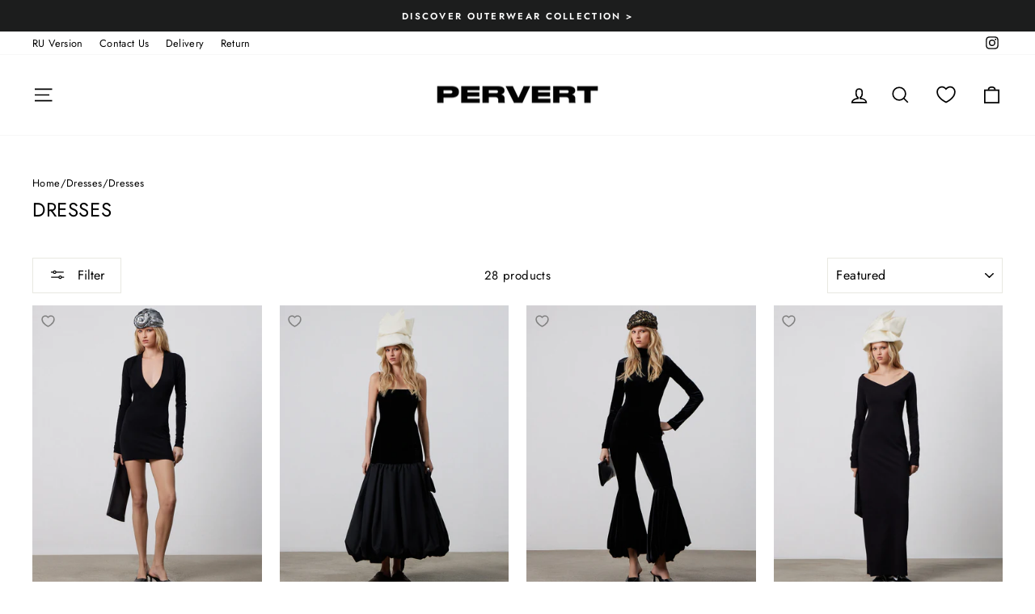

--- FILE ---
content_type: text/html; charset=utf-8
request_url: https://pervert.pro/en-us/collections/dresses/dresses
body_size: 58538
content:
<!doctype html>
<html class="no-js" lang="en" dir="ltr">
<head>
  <meta charset="utf-8">
  <meta http-equiv="X-UA-Compatible" content="IE=edge,chrome=1">
  <meta name="viewport" content="width=device-width,initial-scale=1">
  <meta name="theme-color" content="#1c1d1d">
  <link rel="canonical" href="https://pervert.pro/en-us/collections/dresses/dresses">
  <link rel="preconnect" href="https://cdn.shopify.com" crossorigin>
  <link rel="preconnect" href="https://fonts.shopifycdn.com" crossorigin>
  <link rel="dns-prefetch" href="https://productreviews.shopifycdn.com">
  <link rel="dns-prefetch" href="https://ajax.googleapis.com">
  <link rel="dns-prefetch" href="https://maps.googleapis.com">
  <link rel="dns-prefetch" href="https://maps.gstatic.com"><title>PERVERT Dresses | Designer Fashion Online
 &ndash; Tagged &quot;dresses&quot;</title>
<meta name="description" content="Shop PERVERT dresses online. From statement evening styles to everyday wear, find designer dresses with modern edge and premium fabrics."><meta property="og:site_name" content="PERVERT">
  <meta property="og:url" content="https://pervert.pro/en-us/collections/dresses/dresses">
  <meta property="og:title" content="PERVERT Dresses | Designer Fashion Online">
  <meta property="og:type" content="website">
  <meta property="og:description" content="Shop PERVERT dresses online. From statement evening styles to everyday wear, find designer dresses with modern edge and premium fabrics."><meta name="twitter:site" content="@">
  <meta name="twitter:card" content="summary_large_image">
  <meta name="twitter:title" content="PERVERT Dresses | Designer Fashion Online">
  <meta name="twitter:description" content="Shop PERVERT dresses online. From statement evening styles to everyday wear, find designer dresses with modern edge and premium fabrics.">
<script async crossorigin fetchpriority="high" src="/cdn/shopifycloud/importmap-polyfill/es-modules-shim.2.4.0.js"></script>
<script type="importmap">
{
  "imports": {
    "element.base-media": "//pervert.pro/cdn/shop/t/20/assets/element.base-media.js?v=61305152781971747521761661032",
    "element.image.parallax": "//pervert.pro/cdn/shop/t/20/assets/element.image.parallax.js?v=59188309605188605141761661033",
    "element.model": "//pervert.pro/cdn/shop/t/20/assets/element.model.js?v=104979259955732717291761661033",
    "element.quantity-selector": "//pervert.pro/cdn/shop/t/20/assets/element.quantity-selector.js?v=68208048201360514121761661033",
    "element.text.rte": "//pervert.pro/cdn/shop/t/20/assets/element.text.rte.js?v=28194737298593644281761661034",
    "element.video": "//pervert.pro/cdn/shop/t/20/assets/element.video.js?v=110560105447302630031761661034",
    "is-land": "//pervert.pro/cdn/shop/t/20/assets/is-land.min.js?v=92343381495565747271761661065",
    "util.misc": "//pervert.pro/cdn/shop/t/20/assets/util.misc.js?v=117964846174238173191761661079",
    "util.product-loader": "//pervert.pro/cdn/shop/t/20/assets/util.product-loader.js?v=71947287259713254281761661079",
    "util.resource-loader": "//pervert.pro/cdn/shop/t/20/assets/util.resource-loader.js?v=81301169148003274841761661080",
    "vendor.in-view": "//pervert.pro/cdn/shop/t/20/assets/vendor.in-view.js?v=126891093837844970591761661080"
  }
}
</script><script type="module" src="//pervert.pro/cdn/shop/t/20/assets/is-land.min.js?v=92343381495565747271761661065"></script>
<style data-shopify>@font-face {
  font-family: Jost;
  font-weight: 400;
  font-style: normal;
  font-display: swap;
  src: url("//pervert.pro/cdn/fonts/jost/jost_n4.d47a1b6347ce4a4c9f437608011273009d91f2b7.woff2") format("woff2"),
       url("//pervert.pro/cdn/fonts/jost/jost_n4.791c46290e672b3f85c3d1c651ef2efa3819eadd.woff") format("woff");
}

  @font-face {
  font-family: Jost;
  font-weight: 400;
  font-style: normal;
  font-display: swap;
  src: url("//pervert.pro/cdn/fonts/jost/jost_n4.d47a1b6347ce4a4c9f437608011273009d91f2b7.woff2") format("woff2"),
       url("//pervert.pro/cdn/fonts/jost/jost_n4.791c46290e672b3f85c3d1c651ef2efa3819eadd.woff") format("woff");
}


  @font-face {
  font-family: Jost;
  font-weight: 600;
  font-style: normal;
  font-display: swap;
  src: url("//pervert.pro/cdn/fonts/jost/jost_n6.ec1178db7a7515114a2d84e3dd680832b7af8b99.woff2") format("woff2"),
       url("//pervert.pro/cdn/fonts/jost/jost_n6.b1178bb6bdd3979fef38e103a3816f6980aeaff9.woff") format("woff");
}

  @font-face {
  font-family: Jost;
  font-weight: 400;
  font-style: italic;
  font-display: swap;
  src: url("//pervert.pro/cdn/fonts/jost/jost_i4.b690098389649750ada222b9763d55796c5283a5.woff2") format("woff2"),
       url("//pervert.pro/cdn/fonts/jost/jost_i4.fd766415a47e50b9e391ae7ec04e2ae25e7e28b0.woff") format("woff");
}

  @font-face {
  font-family: Jost;
  font-weight: 600;
  font-style: italic;
  font-display: swap;
  src: url("//pervert.pro/cdn/fonts/jost/jost_i6.9af7e5f39e3a108c08f24047a4276332d9d7b85e.woff2") format("woff2"),
       url("//pervert.pro/cdn/fonts/jost/jost_i6.2bf310262638f998ed206777ce0b9a3b98b6fe92.woff") format("woff");
}

</style><link href="//pervert.pro/cdn/shop/t/20/assets/theme.css?v=110204329210111056541763135469" rel="stylesheet" type="text/css" media="all" />
<style data-shopify>:root {
    --typeHeaderPrimary: Jost;
    --typeHeaderFallback: sans-serif;
    --typeHeaderSize: 24px;
    --typeHeaderWeight: 400;
    --typeHeaderLineHeight: 1.2;
    --typeHeaderSpacing: 0.025em;

    --typeBasePrimary:Jost;
    --typeBaseFallback:sans-serif;
    --typeBaseSize: 15px;
    --typeBaseWeight: 400;
    --typeBaseSpacing: 0.025em;
    --typeBaseLineHeight: 1.5;
    --typeBaselineHeightMinus01: 1.4;

    --typeCollectionTitle: 20px;

    --iconWeight: 4px;
    --iconLinecaps: miter;

    
        --buttonRadius: 0;
    

    --colorGridOverlayOpacity: 0.1;
    --colorAnnouncement: #1c1d1d;
    --colorAnnouncementText: #ffffff;

    --colorBody: #ffffff;
    --colorBodyAlpha05: rgba(255, 255, 255, 0.05);
    --colorBodyDim: #f2f2f2;
    --colorBodyLightDim: #fafafa;
    --colorBodyMediumDim: #f5f5f5;


    --colorBorder: #e8e8e1;

    --colorBtnPrimary: #1c1d1d;
    --colorBtnPrimaryLight: #353737;
    --colorBtnPrimaryDim: #0f1010;
    --colorBtnPrimaryText: #ffffff;

    --colorCartDot: #c20000;

    --colorDrawers: #ffffff;
    --colorDrawersDim: #f2f2f2;
    --colorDrawerBorder: #e8e8e1;
    --colorDrawerText: #000000;
    --colorDrawerTextDark: #000000;
    --colorDrawerButton: #1c1d1d;
    --colorDrawerButtonText: #ffffff;

    --colorFooter: #ffffff;
    --colorFooterText: #000000;
    --colorFooterTextAlpha01: #000000;

    --colorGridOverlay: #000000;
    --colorGridOverlayOpacity: 0.1;

    --colorHeaderTextAlpha01: rgba(0, 0, 0, 0.1);

    --colorHeroText: #ffffff;

    --colorSmallImageBg: #ffffff;
    --colorLargeImageBg: #1c1d1d;

    --colorImageOverlay: #000000;
    --colorImageOverlayOpacity: 0.1;
    --colorImageOverlayTextShadow: 0.2;

    --colorLink: #000000;

    --colorModalBg: rgba(230, 230, 230, 0.6);

    --colorNav: #ffffff;
    --colorNavText: #000000;

    --colorPrice: #000000;

    --colorSaleTag: #1c1d1d;
    --colorSaleTagText: #ffffff;

    --colorTextBody: #000000;
    --colorTextBodyAlpha015: rgba(0, 0, 0, 0.15);
    --colorTextBodyAlpha005: rgba(0, 0, 0, 0.05);
    --colorTextBodyAlpha008: rgba(0, 0, 0, 0.08);
    --colorTextSavings: #C20000;

    --urlIcoSelect: url(//pervert.pro/cdn/shop/t/20/assets/ico-select.svg);
    --urlIcoSelectFooter: url(//pervert.pro/cdn/shop/t/20/assets/ico-select-footer.svg);
    --urlIcoSelectWhite: url(//pervert.pro/cdn/shop/t/20/assets/ico-select-white.svg);

    --grid-gutter: 17px;
    --drawer-gutter: 20px;

    --sizeChartMargin: 25px 0;
    --sizeChartIconMargin: 5px;

    --newsletterReminderPadding: 40px;

    /*Shop Pay Installments*/
    --color-body-text: #000000;
    --color-body: #ffffff;
    --color-bg: #ffffff;
    }

    .placeholder-content {
    background-image: linear-gradient(100deg, #ffffff 40%, #f7f7f7 63%, #ffffff 79%);
    }</style><script>
    document.documentElement.className = document.documentElement.className.replace('no-js', 'js');

    window.theme = window.theme || {};
    theme.routes = {
      home: "/en-us",
      cart: "/en-us/cart.js",
      cartPage: "/en-us/cart",
      cartAdd: "/en-us/cart/add.js",
      cartChange: "/en-us/cart/change.js",
      search: "/en-us/search",
      predictiveSearch: "/en-us/search/suggest"
    };
    theme.strings = {
      soldOut: "Sold Out",
      unavailable: "Unavailable",
      inStockLabel: "In stock, ready to ship",
      oneStockLabel: "Low stock - [count] item left",
      otherStockLabel: "Low stock - [count] items left",
      willNotShipUntil: "Ready to ship [date]",
      willBeInStockAfter: "Back in stock [date]",
      waitingForStock: "Backordered, shipping soon",
      savePrice: "Save [saved_amount]",
      cartEmpty: "Your cart is currently empty.",
      cartTermsConfirmation: "You must agree with the terms and conditions of sales to check out",
      searchCollections: "Collections",
      searchPages: "Pages",
      searchArticles: "Articles",
      productFrom: "from ",
      maxQuantity: "You can only have [quantity] of [title] in your cart."
    };
    theme.settings = {
      cartType: "drawer",
      isCustomerTemplate: false,
      moneyFormat: "\u003cspan class=\"money conversion-bear-money\"\u003e€{{amount}}\u003c\/span\u003e",
      saveType: "percent",
      productImageSize: "natural",
      productImageCover: false,
      predictiveSearch: true,
      predictiveSearchType: null,
      predictiveSearchVendor: false,
      predictiveSearchPrice: true,
      quickView: false,
      themeName: 'Impulse',
      themeVersion: "8.1.0"
    };
  </script>

  <script>window.performance && window.performance.mark && window.performance.mark('shopify.content_for_header.start');</script><meta id="shopify-digital-wallet" name="shopify-digital-wallet" content="/75928076609/digital_wallets/dialog">
<link rel="alternate" type="application/atom+xml" title="Feed" href="/en-us/collections/dresses/dresses.atom" />
<link rel="alternate" hreflang="x-default" href="https://pervert.pro/collections/dresses/dresses">
<link rel="alternate" hreflang="en" href="https://pervert.pro/collections/dresses/dresses">
<link rel="alternate" hreflang="en-US" href="https://pervert.pro/en-us/collections/dresses/dresses">
<link rel="alternate" hreflang="en-FR" href="https://pervert.pro/en-fr/collections/dresses/dresses">
<link rel="alternate" hreflang="en-DE" href="https://pervert.pro/en-de/collections/dresses/dresses">
<link rel="alternate" hreflang="en-ES" href="https://pervert.pro/en-es/collections/dresses/dresses">
<link rel="alternate" hreflang="en-GB" href="https://pervert.pro/en-gb/collections/dresses/dresses">
<link rel="alternate" hreflang="en-IT" href="https://pervert.pro/en-it/collections/dresses/dresses">
<link rel="alternate" hreflang="en-NL" href="https://pervert.pro/en-nl/collections/dresses/dresses">
<link rel="alternate" hreflang="en-CH" href="https://pervert.pro/en-ch/collections/dresses/dresses">
<link rel="alternate" hreflang="en-BE" href="https://pervert.pro/en-be/collections/dresses/dresses">
<link rel="alternate" hreflang="en-IE" href="https://pervert.pro/en-ie/collections/dresses/dresses">
<link rel="alternate" hreflang="en-AT" href="https://pervert.pro/en-at/collections/dresses/dresses">
<link rel="alternate" hreflang="en-CA" href="https://pervert.pro/en-ca/collections/dresses/dresses">
<link rel="alternate" hreflang="en-SE" href="https://pervert.pro/en-se/collections/dresses/dresses">
<link rel="alternate" hreflang="en-BR" href="https://pervert.pro/en-br/collections/dresses/dresses">
<link rel="alternate" hreflang="en-DK" href="https://pervert.pro/en-dk/collections/dresses/dresses">
<link rel="alternate" hreflang="en-AU" href="https://pervert.pro/en-au/collections/dresses/dresses">
<link rel="alternate" hreflang="en-FI" href="https://pervert.pro/en-fi/collections/dresses/dresses">
<link rel="alternate" hreflang="en-JP" href="https://pervert.pro/en-jp/collections/dresses/dresses">
<link rel="alternate" hreflang="en-LU" href="https://pervert.pro/en-lu/collections/dresses/dresses">
<link rel="alternate" hreflang="en-PL" href="https://pervert.pro/en-pl/collections/dresses/dresses">
<link rel="alternate" hreflang="en-CZ" href="https://pervert.pro/en-cz/collections/dresses/dresses">
<link rel="alternate" hreflang="en-GR" href="https://pervert.pro/en-gr/collections/dresses/dresses">
<link rel="alternate" hreflang="en-RO" href="https://pervert.pro/en-ro/collections/dresses/dresses">
<link rel="alternate" type="application/json+oembed" href="https://pervert.pro/en-us/collections/dresses/dresses.oembed">
<script async="async" src="/checkouts/internal/preloads.js?locale=en-US"></script>
<script id="shopify-features" type="application/json">{"accessToken":"72ffebe0ed86906122fb18d449a75e10","betas":["rich-media-storefront-analytics"],"domain":"pervert.pro","predictiveSearch":true,"shopId":75928076609,"locale":"en"}</script>
<script>var Shopify = Shopify || {};
Shopify.shop = "pervert-global-new.myshopify.com";
Shopify.locale = "en";
Shopify.currency = {"active":"EUR","rate":"1.0"};
Shopify.country = "US";
Shopify.theme = {"name":"[by Sveta] - Impulse updates V8.1","id":181654454593,"schema_name":"Impulse","schema_version":"8.1.0","theme_store_id":857,"role":"main"};
Shopify.theme.handle = "null";
Shopify.theme.style = {"id":null,"handle":null};
Shopify.cdnHost = "pervert.pro/cdn";
Shopify.routes = Shopify.routes || {};
Shopify.routes.root = "/en-us/";</script>
<script type="module">!function(o){(o.Shopify=o.Shopify||{}).modules=!0}(window);</script>
<script>!function(o){function n(){var o=[];function n(){o.push(Array.prototype.slice.apply(arguments))}return n.q=o,n}var t=o.Shopify=o.Shopify||{};t.loadFeatures=n(),t.autoloadFeatures=n()}(window);</script>
<script id="shop-js-analytics" type="application/json">{"pageType":"collection"}</script>
<script defer="defer" async type="module" src="//pervert.pro/cdn/shopifycloud/shop-js/modules/v2/client.init-shop-cart-sync_BdyHc3Nr.en.esm.js"></script>
<script defer="defer" async type="module" src="//pervert.pro/cdn/shopifycloud/shop-js/modules/v2/chunk.common_Daul8nwZ.esm.js"></script>
<script type="module">
  await import("//pervert.pro/cdn/shopifycloud/shop-js/modules/v2/client.init-shop-cart-sync_BdyHc3Nr.en.esm.js");
await import("//pervert.pro/cdn/shopifycloud/shop-js/modules/v2/chunk.common_Daul8nwZ.esm.js");

  window.Shopify.SignInWithShop?.initShopCartSync?.({"fedCMEnabled":true,"windoidEnabled":true});

</script>
<script>(function() {
  var isLoaded = false;
  function asyncLoad() {
    if (isLoaded) return;
    isLoaded = true;
    var urls = ["https:\/\/aura-apps.com\/shoppable\/engine\/js\/addons\/shoppable_gallery\/shoppable_gallery.js?shop=pervert-global-new.myshopify.com","https:\/\/cdn.chaty.app\/pixel.js?id=g3Crh6U2\u0026shop=pervert-global-new.myshopify.com"];
    for (var i = 0; i < urls.length; i++) {
      var s = document.createElement('script');
      s.type = 'text/javascript';
      s.async = true;
      s.src = urls[i];
      var x = document.getElementsByTagName('script')[0];
      x.parentNode.insertBefore(s, x);
    }
  };
  if(window.attachEvent) {
    window.attachEvent('onload', asyncLoad);
  } else {
    window.addEventListener('load', asyncLoad, false);
  }
})();</script>
<script id="__st">var __st={"a":75928076609,"offset":-18000,"reqid":"e44ea465-1c44-4b71-b95c-9c025a9c7e3e-1769002876","pageurl":"pervert.pro\/en-us\/collections\/dresses\/dresses","u":"358acf6e40e5","p":"collection","rtyp":"collection","rid":457706406209};</script>
<script>window.ShopifyPaypalV4VisibilityTracking = true;</script>
<script id="captcha-bootstrap">!function(){'use strict';const t='contact',e='account',n='new_comment',o=[[t,t],['blogs',n],['comments',n],[t,'customer']],c=[[e,'customer_login'],[e,'guest_login'],[e,'recover_customer_password'],[e,'create_customer']],r=t=>t.map((([t,e])=>`form[action*='/${t}']:not([data-nocaptcha='true']) input[name='form_type'][value='${e}']`)).join(','),a=t=>()=>t?[...document.querySelectorAll(t)].map((t=>t.form)):[];function s(){const t=[...o],e=r(t);return a(e)}const i='password',u='form_key',d=['recaptcha-v3-token','g-recaptcha-response','h-captcha-response',i],f=()=>{try{return window.sessionStorage}catch{return}},m='__shopify_v',_=t=>t.elements[u];function p(t,e,n=!1){try{const o=window.sessionStorage,c=JSON.parse(o.getItem(e)),{data:r}=function(t){const{data:e,action:n}=t;return t[m]||n?{data:e,action:n}:{data:t,action:n}}(c);for(const[e,n]of Object.entries(r))t.elements[e]&&(t.elements[e].value=n);n&&o.removeItem(e)}catch(o){console.error('form repopulation failed',{error:o})}}const l='form_type',E='cptcha';function T(t){t.dataset[E]=!0}const w=window,h=w.document,L='Shopify',v='ce_forms',y='captcha';let A=!1;((t,e)=>{const n=(g='f06e6c50-85a8-45c8-87d0-21a2b65856fe',I='https://cdn.shopify.com/shopifycloud/storefront-forms-hcaptcha/ce_storefront_forms_captcha_hcaptcha.v1.5.2.iife.js',D={infoText:'Protected by hCaptcha',privacyText:'Privacy',termsText:'Terms'},(t,e,n)=>{const o=w[L][v],c=o.bindForm;if(c)return c(t,g,e,D).then(n);var r;o.q.push([[t,g,e,D],n]),r=I,A||(h.body.append(Object.assign(h.createElement('script'),{id:'captcha-provider',async:!0,src:r})),A=!0)});var g,I,D;w[L]=w[L]||{},w[L][v]=w[L][v]||{},w[L][v].q=[],w[L][y]=w[L][y]||{},w[L][y].protect=function(t,e){n(t,void 0,e),T(t)},Object.freeze(w[L][y]),function(t,e,n,w,h,L){const[v,y,A,g]=function(t,e,n){const i=e?o:[],u=t?c:[],d=[...i,...u],f=r(d),m=r(i),_=r(d.filter((([t,e])=>n.includes(e))));return[a(f),a(m),a(_),s()]}(w,h,L),I=t=>{const e=t.target;return e instanceof HTMLFormElement?e:e&&e.form},D=t=>v().includes(t);t.addEventListener('submit',(t=>{const e=I(t);if(!e)return;const n=D(e)&&!e.dataset.hcaptchaBound&&!e.dataset.recaptchaBound,o=_(e),c=g().includes(e)&&(!o||!o.value);(n||c)&&t.preventDefault(),c&&!n&&(function(t){try{if(!f())return;!function(t){const e=f();if(!e)return;const n=_(t);if(!n)return;const o=n.value;o&&e.removeItem(o)}(t);const e=Array.from(Array(32),(()=>Math.random().toString(36)[2])).join('');!function(t,e){_(t)||t.append(Object.assign(document.createElement('input'),{type:'hidden',name:u})),t.elements[u].value=e}(t,e),function(t,e){const n=f();if(!n)return;const o=[...t.querySelectorAll(`input[type='${i}']`)].map((({name:t})=>t)),c=[...d,...o],r={};for(const[a,s]of new FormData(t).entries())c.includes(a)||(r[a]=s);n.setItem(e,JSON.stringify({[m]:1,action:t.action,data:r}))}(t,e)}catch(e){console.error('failed to persist form',e)}}(e),e.submit())}));const S=(t,e)=>{t&&!t.dataset[E]&&(n(t,e.some((e=>e===t))),T(t))};for(const o of['focusin','change'])t.addEventListener(o,(t=>{const e=I(t);D(e)&&S(e,y())}));const B=e.get('form_key'),M=e.get(l),P=B&&M;t.addEventListener('DOMContentLoaded',(()=>{const t=y();if(P)for(const e of t)e.elements[l].value===M&&p(e,B);[...new Set([...A(),...v().filter((t=>'true'===t.dataset.shopifyCaptcha))])].forEach((e=>S(e,t)))}))}(h,new URLSearchParams(w.location.search),n,t,e,['guest_login'])})(!0,!0)}();</script>
<script integrity="sha256-4kQ18oKyAcykRKYeNunJcIwy7WH5gtpwJnB7kiuLZ1E=" data-source-attribution="shopify.loadfeatures" defer="defer" src="//pervert.pro/cdn/shopifycloud/storefront/assets/storefront/load_feature-a0a9edcb.js" crossorigin="anonymous"></script>
<script data-source-attribution="shopify.dynamic_checkout.dynamic.init">var Shopify=Shopify||{};Shopify.PaymentButton=Shopify.PaymentButton||{isStorefrontPortableWallets:!0,init:function(){window.Shopify.PaymentButton.init=function(){};var t=document.createElement("script");t.src="https://pervert.pro/cdn/shopifycloud/portable-wallets/latest/portable-wallets.en.js",t.type="module",document.head.appendChild(t)}};
</script>
<script data-source-attribution="shopify.dynamic_checkout.buyer_consent">
  function portableWalletsHideBuyerConsent(e){var t=document.getElementById("shopify-buyer-consent"),n=document.getElementById("shopify-subscription-policy-button");t&&n&&(t.classList.add("hidden"),t.setAttribute("aria-hidden","true"),n.removeEventListener("click",e))}function portableWalletsShowBuyerConsent(e){var t=document.getElementById("shopify-buyer-consent"),n=document.getElementById("shopify-subscription-policy-button");t&&n&&(t.classList.remove("hidden"),t.removeAttribute("aria-hidden"),n.addEventListener("click",e))}window.Shopify?.PaymentButton&&(window.Shopify.PaymentButton.hideBuyerConsent=portableWalletsHideBuyerConsent,window.Shopify.PaymentButton.showBuyerConsent=portableWalletsShowBuyerConsent);
</script>
<script data-source-attribution="shopify.dynamic_checkout.cart.bootstrap">document.addEventListener("DOMContentLoaded",(function(){function t(){return document.querySelector("shopify-accelerated-checkout-cart, shopify-accelerated-checkout")}if(t())Shopify.PaymentButton.init();else{new MutationObserver((function(e,n){t()&&(Shopify.PaymentButton.init(),n.disconnect())})).observe(document.body,{childList:!0,subtree:!0})}}));
</script>
<link id="shopify-accelerated-checkout-styles" rel="stylesheet" media="screen" href="https://pervert.pro/cdn/shopifycloud/portable-wallets/latest/accelerated-checkout-backwards-compat.css" crossorigin="anonymous">
<style id="shopify-accelerated-checkout-cart">
        #shopify-buyer-consent {
  margin-top: 1em;
  display: inline-block;
  width: 100%;
}

#shopify-buyer-consent.hidden {
  display: none;
}

#shopify-subscription-policy-button {
  background: none;
  border: none;
  padding: 0;
  text-decoration: underline;
  font-size: inherit;
  cursor: pointer;
}

#shopify-subscription-policy-button::before {
  box-shadow: none;
}

      </style>

<script>window.performance && window.performance.mark && window.performance.mark('shopify.content_for_header.end');</script>

  <style data-shopify>
    :root {
      /* Root Variables */
      /* ========================= */
      --root-color-primary: #000000;
      --color-primary: #000000;
      --root-color-secondary: #ffffff;
      --color-secondary: #ffffff;
      --color-sale-tag: #1c1d1d;
      --color-sale-tag-text: #ffffff;
      --layout-section-padding-block: 3rem;
      --layout-section-padding-inline--md: 40px;
      --layout-section-max-inline-size: 1420px; 


      /* Text */
      /* ========================= */
      
      /* Body Font Styles */
      --element-text-font-family--body: Jost;
      --element-text-font-family-fallback--body: sans-serif;
      --element-text-font-weight--body: 400;
      --element-text-letter-spacing--body: 0.025em;
      --element-text-text-transform--body: none;

      /* Body Font Sizes */
      --element-text-font-size--body: initial;
      --element-text-font-size--body-xs: 11px;
      --element-text-font-size--body-sm: 13px;
      --element-text-font-size--body-md: 15px;
      --element-text-font-size--body-lg: 17px;
      
      /* Body Line Heights */
      --element-text-line-height--body: 1.5;

      /* Heading Font Styles */
      --element-text-font-family--heading: Jost;
      --element-text-font-family-fallback--heading: sans-serif;
      --element-text-font-weight--heading: 400;
      --element-text-letter-spacing--heading: 0.025em;
      
      
      --element-text-text-transform--heading: uppercase;
       
      
      
      /* Heading Font Sizes */
      --element-text-font-size--heading-2xl: 40px;
      --element-text-font-size--heading-xl: 24px;
      --element-text-font-size--heading-lg: 18px;
      --element-text-font-size--heading-md: 16px;
      --element-text-font-size--heading-sm: 10px;
      --element-text-font-size--heading-xs: 8px;
      
      /* Heading Line Heights */
      --element-text-line-height--heading: 1.2;

      /* Buttons */
      /* ========================= */
      
          --element-button-radius: 0;
      

      --element-button-padding-block: 12px;
      --element-button-text-transform: uppercase;
      --element-button-font-weight: 800;
      --element-button-font-size: max(calc(var(--typeBaseSize) - 4px), 13px);
      --element-button-letter-spacing: .3em;

      /* Base Color Variables */
      --element-button-color-primary: #1c1d1d;
      --element-button-color-secondary: #ffffff;
      --element-button-shade-border: 100%;

      /* Hover State Variables */
      --element-button-shade-background--hover: 0%;
      --element-button-shade-border--hover: 100%;

      /* Focus State Variables */
      --element-button-color-focus: var(--color-focus);

      /* Inputs */
      /* ========================= */
      
          --element-icon-radius: 0;
      

      --element-input-font-size: var(--element-text-font-size--body-sm);
      --element-input-box-shadow-shade: 100%;

      /* Hover State Variables */
      --element-input-background-shade--hover: 0%;
      --element-input-box-shadow-spread-radius--hover: 1px;
    }

    @media only screen and (max-width: 768px) {
      :root {
        --element-button-font-size: max(calc(var(--typeBaseSize) - 5px), 11px);
      }
    }

    .element-radio {
        &:has(input[type='radio']:checked) {
          --element-button-color: var(--element-button-color-secondary);
        }
    }

    /* ATC Button Overrides */
    /* ========================= */

    .element-button[type="submit"],
    .element-button[type="submit"] .element-text,
    .element-button--shopify-payment-wrapper button {
      --element-button-padding-block: 13px;
      --element-button-padding-inline: 20px;
      --element-button-line-height: 1.42;
      --_font-size--body-md: var(--element-button-font-size);

      line-height: 1.42 !important;
    }

    /* When dynamic checkout is enabled */
    product-form:has(.element-button--shopify-payment-wrapper) {
      --element-button-color: #000000;

      .element-button[type="submit"],
      .element-button--shopify-payment-wrapper button {
        min-height: 50px !important;
      }

      .shopify-payment-button {
        margin: 0;
      }
    }

    /* Hover animation for non-angled buttons */
    body:not([data-button_style='angled']) .element-button[type="submit"] {
      position: relative;
      overflow: hidden;

      &:after {
        content: '';
        position: absolute;
        top: 0;
        left: 150%;
        width: 200%;
        height: 100%;
        transform: skewX(-20deg);
        background-image: linear-gradient(to right,transparent, rgba(255,255,255,.25),transparent);
      }

      &:hover:after {
        animation: shine 0.75s cubic-bezier(0.01, 0.56, 1, 1);
      }
    }

    /* ANGLED STYLE - ATC Button Overrides */
    /* ========================= */
    
    [data-button_style='angled'] {
      --element-button-shade-background--active: var(--element-button-shade-background);
      --element-button-shade-border--active: var(--element-button-shade-border);

      .element-button[type="submit"] {
        --_box-shadow: none;

        position: relative;
        max-width: 94%;
        border-top: 1px solid #1c1d1d;
        border-bottom: 1px solid #1c1d1d;
        
        &:before,
        &:after {
          content: '';
          position: absolute;
          display: block;
          top: -1px;
          bottom: -1px;
          width: 20px;
          transform: skewX(-12deg);
          background-color: #1c1d1d;
        }
        
        &:before {
          left: -6px;
        }
        
        &:after {
          right: -6px;
        }
      }

      /* When dynamic checkout is enabled */
      product-form:has(.element-button--shopify-payment-wrapper) {
        .element-button[type="submit"]:before,
        .element-button[type="submit"]:after {
          background-color: color-mix(in srgb,var(--_color-text) var(--_shade-background),var(--_color-background));
          border-top: 1px solid #1c1d1d;
          border-bottom: 1px solid #1c1d1d;
        }

        .element-button[type="submit"]:before {
          border-left: 1px solid #1c1d1d;
        }
        
        .element-button[type="submit"]:after {
          border-right: 1px solid #1c1d1d;
        }
      }

      .element-button--shopify-payment-wrapper {
        --_color-background: #1c1d1d;

        button:hover,
        button:before,
        button:after {
          background-color: color-mix(in srgb,var(--_color-text) var(--_shade-background),var(--_color-background)) !important;
        }

        button:not(button:focus-visible) {
          box-shadow: none !important;
        }
      }
    }
  </style>

  <script src="//pervert.pro/cdn/shop/t/20/assets/vendor-scripts-v11.js" defer="defer"></script><script src="//pervert.pro/cdn/shop/t/20/assets/theme.js?v=22325264162658116151761661078" defer="defer"></script>

  <script src="//pervert.pro/cdn/shop/t/20/assets/timesact.js?v=171179043624896078371763045685" defer="defer"></script>

  
<!-- BEGIN app block: shopify://apps/beast-currency-converter/blocks/doubly/267afa86-a419-4d5b-a61b-556038e7294d -->


	<script>
		var DoublyGlobalCurrency, catchXHR = true, bccAppVersion = 1;
       	var DoublyGlobal = {
			theme : 'no_theme',
			spanClass : 'money',
			cookieName : '_g1717746105',
			ratesUrl :  'https://init.grizzlyapps.com/9e32c84f0db4f7b1eb40c32bdb0bdea9',
			geoUrl : 'https://currency.grizzlyapps.com/83d400c612f9a099fab8f76dcab73a48',
			shopCurrency : 'EUR',
            allowedCurrencies : '["EUR","USD","CNY","RUB","AED","GBP","CAD","AUD"]',
			countriesJSON : '{"0c9fbda2f60ec2898217462c14a8ca28":"AFN","77825ffc7ed510e4219e27367f50f427":"ALL","25a2b91d530da6d79800c24bec689d61":"USD","6916af863143143036e271f9117caadc":"DZD","36d215ec8ce6c5a767e678b13f50862b":"USD","fb911160ef95c46fb368ef2eff5570c0":"EUR","b3476dae9aa570b88a30abf70a978252":"AOA","0dcfbae12c14fe30dc542b8206e459bd":"XCD","78da38f7ae93bc36b6bd59ca89a8429e":"AZN","00bad30068c0f10b3b77506da947caa2":"ARS","ae7f19edb7b436fcaf57a36430c3d3b0":"AUD","33d5bb379aebcde4d167f033df2d382e":"EUR","9edd33fbd532c66cacf94af4db21dab7":"BSD","925c1d014fbf174114bb903bf2c7bac5":"BHD","7728cea5bac9cde9907b1085712ed9f2":"BDT","749b2ebf8d945c6cf6c5f048c72aaa2a":"AMD","51a5c332372cd72420a791368eece6f8":"BBD","a19904ce7ba5c44cb4d91748288eefe1":"EUR","35e59d62315172a2d1d54dc0dab770e2":"BMD","90719543ee7853da54814bea0989487b":"BTN","a64e8989e48fe1e7d05d23f4e8e9780c":"BOB","12a516dd73e5e53bd31569e4fcc041e6":"BAM","aedbb109003adaf6af69128c4e83cbe2":"BWP","10cfd19a20aae97470c9fbec788b71d6":"NOK","6b1966f4af75004e954a0de3c7fe7c1b":"BRL","a8958ab7798f4aef591661273c373f08":"BZD","950722fea3174745d7dfa0458b3cf71b":"USD","af5b357afe354e75e320a29e2b045978":"SBD","b53c1f894f02b24dcda710f846b6f0b3":"USD","1eb8a653b84f6acca0219cc54beac35f":"BND","181b4e020d6109051fc88ee13fb045ca":"BGN","3024a0f4e34ca7dc9ee76ebd3c519a83":"MMK","b69c9b470097833122f215cf0fa67382":"BIF","df9ace98f7da2dab53a04a99cf75a3de":"BYN","8d516a5655bcd1dd017b946ca6eed9d6":"KHR","1ea38124b279c2416df6b493978da030":"XAF","132df582bdd725b956df4dfe33711f28":"CAD","7322579988573acf8fd138830bc5e884":"CVE","51bc3879ab2a3f057693cb9ec6e45c94":"KYD","3a3cea975adfe6240593cd1e5388120d":"XAF","7bbd9b6a782e6e1e6a117129051aac32":"LKR","60b136c7758c1178ce48c292d65851e5":"XAF","c3c3ac331bcee531802bc9c1712f5c54":"CLP","92035c0407d62963eda165cda28d6114":"CNY","2bd18f873de9138c69de623ee7f04af9":"TWD","6810126b0ee4236a21f0ac1c4fdb6764":"AUD","bcf6ce5201899723a0a06792c6caeed3":"AUD","5a43428b67ab8a57bfbe1088c4b7f42f":"COP","f2b2534365ee9f71fbed5e2afcdca50a":"KMF","f773a4708bf9adfefd6298f12b062124":"EUR","f8ec5d9332715db4eb25a5347286e599":"XAF","92150c6fdab610675a24978b4cfbf368":"CDF","96b30a27a1720ddf1b08cc915d36acab":"NZD","7a7f88e4952e63bfcd9635168264fe45":"CRC","67a7fa7c3712d0f7a9dc50853047e144":"HRK","93d5e4bf2d22ead33ca93c5214b54463":"CUP","fa68eef805d5b746aadfc57d13dda9a9":"EUR","a8c576d30a24ac83a47745f71143946b":"CZK","2b08e971cdcf7ef71b19dc31bc06b34b":"XOF","05604cf68845e754896337a8f344e8fc":"DKK","6a7b45431588328067bcdea71dff5b2a":"XCD","1454a2d0108781f78149c88fc8f36d7b":"DOP","636307c6fe4c4b5f7f8c5d30fd69bd65":"USD","cbe09632afa1023daf096d3c95eb652e":"SVC","d30229b54be75d9af0c2e367659a444d":"XAF","3a17356976367ffbf3dd2cee9d9ebad1":"ETB","b263a08ae41abd42665413977d57598f":"ERN","1d1ad6b40e3d3a78667c18e8f9bcbd31":"EUR","037e3819826f61b753b5f5522720668b":"DKK","e27ad3455ba99e93fcca2d6002a07a96":"FKP","48bbd3a2d035cbaf0147d48d70177188":"GBP","a028125f469669a7318f1177d01951c7":"FJD","e23547145863c2b35236b8e0aed3a1ca":"EUR","20fffcb7953b3a667d99abc2ab8fa599":"EUR","df165264a8ef4d00ff49622f4bdbba44":"EUR","88754724b0746ba01695521f0b7bd554":"EUR","c0deda8719b6bb588d2affcdda0b55c9":"XPF","4b99e0aa7795a20b86ea71bb517e3c1f":"EUR","f622b9c2c0cbbc0ca896148c9c92d897":"DJF","8497791e5f8c69a8f6b5ac7b40407442":"XAF","5479ec9596d2508d9f10a91e35e624a5":"GEL","599a0c6d00669d5a18a073e813ad25c1":"GMD","2a3d1dea32681c822faadda2c7bedc93":"ILS","244b30c0daca97ac92f8dc4d7196a979":"EUR","7e23e62798f68cfe69f385cfc5d24bc2":"GHS","b6564c7e17cce6b08e8c28e9967777cf":"GIP","34bcc718cc321ae168c1f9fc4675d6db":"AUD","eadfe4ad5bf03256d8945fd987b9af1d":"EUR","ac960308358e08e9e02979c2f73640a1":"DKK","4e4fa68feb9fe6e476e4fc4c2b0c29cd":"XCD","9d94ac33984c098a1990dfab46d247ff":"EUR","092b02a88419e23d1756a310d95fdfd0":"USD","b204130dc52fe1ffb1fbcbd9ed9648db":"GTQ","372cb8311b845822dc0f94eef709b010":"GNF","57e542cde098aeba6a4cde0f240030ed":"GYD","6896dc1edf7162438bd6d2e24e81adc8":"HTG","efed88903dcd2f2f97398926dc5ea002":"AUD","f3c832d9f2faa0f2f2d6d8c73af455ca":"EUR","0de5a270cc68ef2a3a302d34e367752c":"HNL","ed0cea31460c29d419378320b9ba2add":"HKD","3566563af041eb64212d8e65c749fb85":"HUF","079927f1a99088814d8bc6a55445016f":"ISK","6401e1998d7987f15b52a3581165ff73":"INR","3c4dd418d1e359368054a5f1f9c9b049":"IDR","b65512eda9d25418e41fccdf473d5579":"IRR","807dba887c5c6e25089c209e0135b7be":"IQD","5b3d9c4d15449457901391acd80adbb1":"EUR","41e21e8c34d6aa3da5b718cf4231390d":"ILS","0dab797ef2bac38eacc418c9f8e15378":"EUR","8966da5d224a004f4cb84804a5f6c688":"XOF","5afe1f34ddec8ef4efc0d0a870cddd61":"JMD","bd9b17731f33daee1dcc16697cdd0cf2":"JPY","d5e688005a94a3e4757619a99f369013":"KZT","80205369a97c21e5b252abfa282346ed":"JOD","3edf06f0c8964eac1c6726937f7f352b":"KES","299afb61e687060e5e66bee8b29799f5":"KPW","04b22e7a99e35a4e6f6514b57cc97ae9":"KRW","0adfee7e28312e24433bcefe25145bce":"KWD","73b4c50df66f6a1a5798982a4039b0b0":"KGS","34b09239ed51e9a61f19a88ab3f7fcea":"LAK","cae77d8621fa4d86b0b92481880a5317":"LBP","bba28a0a3390f1867d6dbdb765c6a4dc":"LSL","77e8fb6bf8a842fbd6b34be76499ebfa":"EUR","d458e452b82fc3f8b22a793a46b9f98d":"LRD","1ae51d98f27604480f17d8fd97cac38a":"LYD","9165792285868d0cba002e56081bb192":"CHF","b7227de55a8695f5e7efe963c8f37580":"EUR","e1dc245d3be5a40f86acdc91ac12ea63":"EUR","1058307c74890a16402e5c523d45ccc4":"MOP","767899052385440a885d7de938daad01":"MGA","42afcbb9ee739cc47c7d1702eb6ce514":"MWK","275edfb0464d6ef42d4ab83e25f2c61f":"MYR","0920c810738edbd92221dc14a20fd857":"MVR","3d49572a28be2f390a459064d1a6fb86":"XOF","4e0781dfb39bff6f61a172fc36311361":"EUR","49216d21984ad4769256a4bda5b8e468":"EUR","7610e93ea7d4c45f7e396acd695cdabd":"MRO","76cae5901fbe4ffc09d33953adb034b1":"MUR","00837c88b2fca5736a8f9d3dc2b07bc5":"MXN","f363cf2859ce0362565e44f1893875a9":"EUR","1dccd443b3eb8235d5b5d5d6da8382dc":"MNT","6c9a5e308c5817eaef3edb3ecb7ad67c":"MDL","1eb3ae043c810aa530d470446f31feeb":"EUR","223989fc8d5283e598bde9d0073dd319":"XCD","f95322c1726fb8beb6a49e69f406062e":"MAD","ac1cd746ee4b708a441ff9e4fb36ac4c":"MZN","738079a8cc1ec3c3e2129b1e243fc759":"OMR","dfbe6bca2b81e38c0a9c080424b1d059":"NAD","c768fd9e960be7a96a15f3fe01180b75":"AUD","611b83f00e115fa1bd82798e0880237c":"NPR","ae260c648e19c69d011aaf48cf5f66ef":"EUR","27e53f66add17b02c21300e3e431c533":"ANG","718605db25ac86e0a81169c100c42433":"AWG","42df8577e98085941b5516769691614d":"ANG","ea5260e4f756a54ed674938e72b8468b":"USD","5825c0e889637e79beca81650c4c1ac3":"XPF","95f82d217678c6bcb292b8fc7682234f":"VUV","5b1e176938f4fc1e6522b9f9151d42d6":"NZD","4ec181c3cff3032f67d94739e0e8737d":"NIO","b3301ed2070ec7aceb5be3b5dcc07ad9":"XOF","cb1d6534badc367e8dd9d40ded713069":"NGN","0511d3f5aac43354944b18475222f917":"NZD","cc055af6be2b737d4707a96a552198ee":"AUD","3e08b5ba3280cdc6e122982b8d112784":"NOK","cac21d3c62a7eb45ee19b3ce11a5fbdf":"USD","8de2e7ca50fc23e4bd3bdad52af3037a":"USD","8ada16d7e26335f17caa2acb955e4c63":"USD","c2f8a60ae14932219e028d614e527959":"USD","e79c4eeea8288d0e262d1d406a7e66f8":"USD","58c5e67c7a17d3741c98f44625f55756":"PKR","e02107346a74b3d630cc6b3711a88536":"PAB","41a47e227563d31fdc856d695d3d1844":"PGK","6ed7fa60539658265859ef7d48f07785":"PYG","90d2c82a2026996f3108f8b150828939":"PEN","e0ee9955cb9435aa9069cb193c54ef08":"PHP","d5bb7b09f2c1d285f61754cdeb4fdd0a":"NZD","e47a66a04fc75e67aa65a0130d88c289":"PLN","fa5ec300d94ca4e8726f3324a7221e15":"EUR","da7dc0acf54f11a299598d5c1abc5961":"XOF","a846d0e7d02f0ec40f36262361c8dd18":"USD","bd68e4c39ab0b7db62f065768d28c62b":"USD","a16006c8c29e90446f0fde04b6e3e88f":"QAR","37e4065a1f7e35bfaef4bbf802897a2a":"EUR","1ccbbd574db7fd92d40a94c7f6725c49":"RON","de553067944fe9a58a174f50fef9f3d1":"RUB","5735bd62d4dc46c38a264768624c5330":"RWF","befcbbe1fc95eec06ccf45a9883d7577":"EUR","9b39639bd0ff46e7623c70ceef74ea51":"SHP","94244557185f84c304bb2373b3534fbc":"XCD","eef4bec625bc2eee7b9c43287bc6e0a9":"XCD","8589dd64d0c84007198df76e131cfc13":"XCD","390af7034abbeab1dea79b0a08e08eb0":"EUR","2bd9b35fa78df0a08155979123b82a6c":"EUR","c845f4e559f39bdfbad73b4ce8ee47bf":"XCD","87336adbbb2d9cf8aa8c3432a8b6925d":"EUR","ae6edefdd8d61735e296170da3e4ec21":"STD","717b8accc93f982d5200c72fc0bd6a2a":"SAR","707862748b5f9e173d8540eed312ed59":"XOF","3f7d04eb7ec8fd8019d5e92429ef11ea":"RSD","27143b90c8dcf38ec194a972b93872f5":"SCR","7ceef5912e0f9e67185881af9935da48":"SLL","7f882944ca9cab2763fbdaa377061464":"SGD","54e8c9819bcbc5b574fb44d54d25aa5a":"EUR","0adb4d2468afd4dbd61c49f7fd36d88b":"VND","924f2e3fa5749228c3c6e8ead75f30b1":"EUR","814976873ee98a5cde52aa91f8e57f42":"SOS","c1834a641b269e2d0a9403dd32baae92":"ZAR","9338d6e26cefddb2528d5b68a06d2717":"USD","1d945ab7aaaf4f9e4d9fd09ea7a949d6":"EUR","23b6672991ae7b379d36b7db29c38ac4":"SDG","a22d9decc47998b44a36a7484c37314e":"SDG","180727061ac3e6a234cf945cb8f119e3":"MAD","3028a629c4affcfdd5b29cc13d065120":"SRD","9a4a9bf6dc7ece97b8625b3f55acb3a2":"NOK","4e42c6cbde70d01c30fa7e227c5a6626":"SZL","25c82ed78d863c8047281fcfd229298a":"SEK","c12b0a6679d4199308210e66eca31c90":"CHF","458da6c10e2b4f09c726a02f06cc15ba":"SYP","c3c261b4d5c775fd0a8a4d58884eabc4":"TJS","237c77ef06d9f28471af18777229408b":"THB","5203b04ab35c5bce320c1ee96cd4e129":"XOF","e9374cb9412edd8f085935f54f91385a":"NZD","4e5207658c6cd6ddb48befc6c4f08682":"TOP","0a9590217a134adfc2371a7e7017b451":"TTD","1a88d8af6e9c7b3aa67835874f0e8769":"AED","596b519ddd104be1202b1680edd788ea":"TND","938f6a602f47ab11611eac75b7d96342":"TRY","4ae4f25295d016c86688f39f21ec4566":"TMT","ebee30ce4ec75b66d21f48b0924328f7":"USD","a7f615f9447cc59bfca778079a3814a3":"AUD","85bdaabd2818943bbc1b467e300a332e":"UGX","8c57fb99483a3e0c56a73bac38519d9a":"UAH","66d327f218b4073155d0b046381ff675":"MKD","4ea695c1a795ba52c92b9f0110aa7b2d":"EGP","9b8c63a775d413d2dd8b68fd572882b4":"GBP","3d44a52383e9ab002dbd337a751479a3":"GBP","cd079ceee5c703f20b34577fb9b368ab":"JEP","3c9ff57d6d41927b2c97b51af715b6ad":"GBP","7a042d8291ccfb63b31c0617e7a1baa1":"TZS","a7ce3de3b5af9a66c927e463f0230223":"USD","7b4a54aada8152200148585aadbce60e":"USD","76bbb5b1aa821625238326d161269297":"XOF","46f7033bc00aeb7b684f462ffb338f74":"UYU","d7e82bf061f52352d475f1affe3639db":"UZS","cfebc08fb2c603c307ec34e3ba26b0cf":"VEF","e7a84add1a61f63eb41939981e823bf1":"XPF","88207eabcca4cd20581678e66f05a864":"WST","ab1ac5bf7c0d655900deaee5707ff90c":"YER","745b69ef9b6a4cffad40699f6bbd6d45":"ZMW","88e80faafe1bfca1109be2d97aa40c54":"EUR"}',
			currencyMessage : 'All orders are processed in EUR. While the content of your cart is currently displayed in <span class="selected-currency"></span>, you will checkout using EUR at the most current exchange rate.',
            currencyFormat : 'money_with_currency_format',
			euroFormat : 'amount',
            removeDecimals : 1,
            roundDecimals : 1,
            roundTo : '50',
            autoSwitch : 1,
			showPriceOnHover : 1,
            showCurrencyMessage : true,
			hideConverter : '0',
			forceJqueryLoad : false,
			beeketing : true,
			themeScript : '',
			customerScriptBefore : '',
			customerScriptAfter : '',
			debug: false
		};

		<!-- inline script: fixes + various plugin js functions -->
		DoublyGlobal.themeScript = "if(DoublyGlobal.debug) debugger;dbGenericFixes=true; \/* hide generic *\/ if(window.location.href.indexOf('\/checkouts') != -1 || window.location.href.indexOf('\/password') != -1 || window.location.href.indexOf('\/orders') != -1) { const doublyStylesHide = document.createElement('style'); doublyStylesHide.textContent = ` .doubly-float, .doubly-wrapper { display:none !important; } `; document.head.appendChild(doublyStylesHide); } \/* generic code to add money, message, convert with retry *\/ function genericConvert(){ if (typeof doublyAddMessage !== 'undefined') doublyAddMessage(); if (typeof doublyAddMoney !== 'undefined') doublyAddMoney(); if (typeof doublyResetMoney !== 'undefined') doublyResetMoney(); DoublyCurrency.convertAll(); initExtraFeatures(); } window.doublyChangeEvent = function(e) { var numRetries = (typeof doublyIntervalTries !== 'undefined' ? doublyIntervalTries : 6); var timeout = (typeof doublyIntervalTime !== 'undefined' ? doublyIntervalTime : 400); clearInterval(window.doublyInterval); \/* quick convert *\/ setTimeout(genericConvert, 50); \/* retry *\/ window.doublyInterval = setInterval(function() { try{ genericConvert(); } catch (e) { clearInterval(window.doublyInterval); } if (numRetries-- <= 0) clearInterval(window.doublyInterval); }, timeout); }; \/* bind events *\/ ['mouseup', 'change', 'input', 'scroll'].forEach(function(event) { document.removeEventListener(event, doublyChangeEvent); document.addEventListener(event, doublyChangeEvent); }); \/* for ajax cart *\/ jQueryGrizzly(document).unbind('ajaxComplete.doublyGenericFix'); jQueryGrizzly(document).bind('ajaxComplete.doublyGenericFix', doublyChangeEvent);";DoublyGlobal.customerScriptBefore = "if(DoublyGlobal.debug) debugger;dbGenericFixes=true; dbGenericRepositionRules=[{pos:'beforeend',el:'.toolbar__content',slim:true,right:true,color:'white'},{pos:'afterbegin',el:'#NavDrawer .drawer__header',slim:true}]; dbGenericAddMessageRules=['b|button[name=checkout]']; jQueryGrizzly('head').append('<style> .doubly-wrapper.d1{ min-width: 85px; position: relative; top: 20px; } #NavDrawer .drawer__fixed-header { z-index:10; } <\/style>'); \/* message add \/ reposition *\/ function doublyAddMessage() { \/* rules in format before\/after|selector, first match in array has more priority *\/ if (DoublyGlobal.showCurrencyMessage == true) for (var i=0; i<dbGenericAddMessageRules.length; i++) { var rule = dbGenericAddMessageRules[i].split('|'); var where = (rule[0] == 'b' ? 'beforebegin' : 'afterend'); document.querySelectorAll(rule[1]).forEach(function(element) { if (element.parentElement && element.parentElement.parentElement && element.parentElement.parentElement.parentElement && element.parentElement.parentElement.parentElement.querySelector('.doubly-message') == null) { element.insertAdjacentHTML(where, '<div class=\"doubly-message\"><\/div>'); } }); } } doublyAddMessage(); \/* doubly reposition *\/ function doublyRepositionRules() { if (typeof dbGenericRepositionSkipRemove == 'undefined') document.querySelectorAll('.doubly-wrapper').forEach(el => {el.remove();}); var css=''; for (var i=0; i<dbGenericRepositionRules.length; i++) { var rule = dbGenericRepositionRules[i], clsList = 'doubly-wrapper d' + i, cls = '.'+clsList.replace(' ','.'); if (rule.min != undefined) css += '@media screen and (max-width:'+rule.min+'px) {'+cls+'{display: none !important;}}'; if (rule.max != undefined) css += '@media screen and (min-width:'+rule.max+'px) {'+cls+'{display: none !important;}}'; if (rule.style != undefined) css += cls + '{'+rule.style+'}'; if (rule.color != undefined) css += cls+' .doubly-nice-select .current {color: '+rule.color+' !important;}'+cls+' .doubly-nice-select:after {border-color: '+rule.color+' !important;}'; if (rule.slim == true) css += cls + ' .doubly-nice-select {border:none;background:0 0!important;padding: 0 18px 0 0;line-height: 20px;height: 20px;}' +cls+' .doubly-nice-select:after{top: 6px !important; right:5px!important;}'+cls+' .current .flags{margin-top:0!important;}'; if (rule.slim == false) css += cls + ' .doubly-nice-select {border:1px solid #e8e8e8;background:#fff!important;padding: 0 30px 0 12px;line-height:40px;height:40px;}' +cls+' .doubly-nice-select:after{top: 16px !important; right:14px!important;}'+cls+' .current .flags{margin-top:10px!important;}'; if (rule.up == true) css += cls + ' .doubly-nice-select .list {top: unset !important; bottom: calc(100% + 10px);}'; if (rule.flags == false) css += cls + ' .doubly-nice-select .current>.flags {display: none;}'; if (rule.float == true) css += cls + ' { position: fixed; bottom: 20px; left: 10px; right: auto; z-index: 100000; }'; if (rule.right == true) css += cls + ' .doubly-nice-select .list {left: auto !important; right: 0 !important;}'; else css += cls + ' .doubly-nice-select .list {right: auto !important; left: 0 !important;}'; document.querySelectorAll(rule.el).forEach(function(element) { element.insertAdjacentHTML(rule.pos, '<div class=\"'+clsList+'\"><\/div>'); }); } jQueryGrizzly('#dbRepositionStyle').remove(); jQueryGrizzly('head').append('<style id=\"dbRepositionStyle\">'+css+'<\/style>'); } doublyRepositionRules(); \/* generic code to add money, message, convert with retry *\/ function genericConvert(){ if (typeof doublyAddMessage !== 'undefined') doublyAddMessage(); if (typeof doublyAddMoney !== 'undefined') doublyAddMoney(); if (typeof doublyResetMoney !== 'undefined') doublyResetMoney(); DoublyCurrency.convertAll(); initExtraFeatures(); } window.doublyChangeEvent = function(e) { var numRetries = (typeof doublyIntervalTries !== 'undefined' ? doublyIntervalTries : 6); var timeout = (typeof doublyIntervalTime !== 'undefined' ? doublyIntervalTime : 400); clearInterval(window.doublyInterval); \/* quick convert *\/ setTimeout(genericConvert, 50); \/* retry *\/ window.doublyInterval = setInterval(function() { try{ genericConvert(); } catch (e) { clearInterval(window.doublyInterval); } if (numRetries-- <= 0) clearInterval(window.doublyInterval); }, timeout); }; \/* bind events *\/ ['mouseup', 'change', 'input', 'scroll'].forEach(function(event) { document.removeEventListener(event, doublyChangeEvent); document.addEventListener(event, doublyChangeEvent); }); \/* for ajax cart *\/ jQueryGrizzly(document).unbind('ajaxComplete.doublyGenericFix'); jQueryGrizzly(document).bind('ajaxComplete.doublyGenericFix', doublyChangeEvent);";
                DoublyGlobal.addSelect = function(){
                    /* add select in select wrapper or body */  
                    if (jQueryGrizzly('.doubly-wrapper').length>0) { 
                        var doublyWrapper = '.doubly-wrapper';
                    } else if (jQueryGrizzly('.doubly-float').length==0) {
                        var doublyWrapper = '.doubly-float';
                        jQueryGrizzly('body').append('<div class="doubly-float"></div>');
                    }
                    document.querySelectorAll(doublyWrapper).forEach(function(el) {
                        el.insertAdjacentHTML('afterbegin', '<select class="currency-switcher" name="doubly-currencies"><option value="EUR">EUR</option><option value="USD">USD</option><option value="CNY">CNY</option><option value="RUB">RUB</option><option value="AED">AED</option><option value="GBP">GBP</option><option value="CAD">CAD</option><option value="AUD">AUD</option></select>');
                    });
                }
		var bbb = "0";
	</script>
	
	
	<!-- inline styles -->
	<style> 
		
		
		.layered-currency-switcher{width:auto;float:right;padding:0 0 0 50px;margin:0px;}.layered-currency-switcher li{display:block;float:left;font-size:15px;margin:0px;}.layered-currency-switcher li button.currency-switcher-btn{width:auto;height:auto;margin-bottom:0px;background:#fff;font-family:Arial!important;line-height:18px;border:1px solid #dadada;border-radius:25px;color:#9a9a9a;float:left;font-weight:700;margin-left:-46px;min-width:90px;position:relative;text-align:center;text-decoration:none;padding:10px 11px 10px 49px}.price-on-hover,.price-on-hover-wrapper{font-size:15px!important;line-height:25px!important}.layered-currency-switcher li button.currency-switcher-btn:focus{outline:0;-webkit-outline:none;-moz-outline:none;-o-outline:none}.layered-currency-switcher li button.currency-switcher-btn:hover{background:#ddf6cf;border-color:#a9d092;color:#89b171}.layered-currency-switcher li button.currency-switcher-btn span{display:none}.layered-currency-switcher li button.currency-switcher-btn:first-child{border-radius:25px}.layered-currency-switcher li button.currency-switcher-btn.selected{background:#de4c39;border-color:#de4c39;color:#fff;z-index:99;padding-left:23px!important;padding-right:23px!important}.layered-currency-switcher li button.currency-switcher-btn.selected span{display:inline-block}.doubly,.money{position:relative; font-weight:inherit !important; font-size:inherit !important;text-decoration:inherit !important;}.price-on-hover-wrapper{position:absolute;left:-50%;text-align:center;width:200%;top:110%;z-index:100000000}.price-on-hover{background:#333;border-color:#FFF!important;padding:2px 5px 3px;font-weight:400;border-radius:5px;font-family:Helvetica Neue,Arial;color:#fff;border:0}.price-on-hover:after{content:\"\";position:absolute;left:50%;margin-left:-4px;margin-top:-2px;width:0;height:0;border-bottom:solid 4px #333;border-left:solid 4px transparent;border-right:solid 4px transparent}.doubly-message{margin:5px 0}.doubly-wrapper{float:right}.doubly-float{position:fixed;bottom:10px;left:10px;right:auto;z-index:100000;}select.currency-switcher{margin:0px; position:relative; top:auto;}.price-on-hover { background-color: #FFFFFF !important; color: #000000 !important; } .price-on-hover:after { border-bottom-color: #FFFFFF !important;} .doubly-message { background-color: #FFFFFF !important; color: #000000 !important; border-radius:5px; padding:3px 10px; }
	</style>
	
	<script src="https://cdn.shopify.com/extensions/01997e3d-dbe8-7f57-a70f-4120f12c2b07/currency-54/assets/doubly.js" async data-no-instant></script>



<!-- END app block --><!-- BEGIN app block: shopify://apps/swatch-king/blocks/variant-swatch-king/0850b1e4-ba30-4a0d-a8f4-f9a939276d7d -->


















































  <script>
    window.vsk_data = function(){
      return {
        "block_collection_settings": {"alignment":"center","enable":true,"swatch_location":"After image","switch_on_hover":true,"preselect_variant":true,"current_template":"collection"},
        "currency": "EUR",
        "currency_symbol": "€",
        "primary_locale": "en",
        "localized_string": {},
        "app_setting_styles": {"products_swatch_presentation":{"slide_left_button_svg":"","slide_right_button_svg":""},"collections_swatch_presentation":{"minified":false,"minified_products":false,"minified_template":"+{count}","slide_left_button_svg":"","minified_display_count":[3,6],"slide_right_button_svg":""}},
        "app_setting": {"display_logs":false,"default_preset":580102,"pre_hide_strategy":"hide-all-theme-selectors","swatch_url_source":"cdn","product_data_source":"storefront","data_url_source":"cdn","new_script":true},
        "app_setting_config": {"app_execution_strategy":"all","collections_options_disabled":null,"default_swatch_image":"","do_not_select_an_option":{"text":"Select a {{ option_name }}","status":true,"control_add_to_cart":true,"allow_virtual_trigger":true,"make_a_selection_text":"Select a {{ option_name }}","auto_select_options_list":[]},"history_free_group_navigation":false,"notranslate":false,"products_options_disabled":null,"size_chart":{"type":"theme","labels":"Size","position":"left","size_chart_app":"Kiwi Size Chart \u0026 Recommender","size_chart_app_css":".swatch-label-container.size-chart-right{\r\n  \tdisplay: flex;\r\n    align-items: center;\r\n    justify-content: space-between;\r\n  }\r\n  .swatch-label-container.size-chart-left{\r\n  \tdisplay: flex;\r\n    align-items: center;\r\n    gap: 1rem;\r\n  }","size_chart_app_selector":".variant__label-info:has([data-tool-tip=\"size-chart\"])"},"session_storage_timeout_seconds":60,"enable_swatch":{"cart":{"enable_on_cart_product_grid":true,"enable_on_cart_featured_product":true},"home":{"enable_on_home_product_grid":true,"enable_on_home_featured_product":true},"pages":{"enable_on_custom_product_grid":true,"enable_on_custom_featured_product":true},"article":{"enable_on_article_product_grid":true,"enable_on_article_featured_product":true},"products":{"enable_on_main_product":true,"enable_on_product_grid":true},"collections":{"enable_on_collection_quick_view":true,"enable_on_collection_product_grid":true},"list_collections":{"enable_on_list_collection_quick_view":true,"enable_on_list_collection_product_grid":true}},"product_template":{"group_swatches":true,"variant_swatches":true},"product_batch_size":250,"use_optimized_urls":true,"enable_error_tracking":true,"enable_event_tracking":false,"preset_badge":{"order":[{"name":"sold_out","order":0},{"name":"sale","order":1},{"name":"new","order":2}],"new_badge_text":"NEW","new_badge_color":"#FFFFFF","sale_badge_text":"SALE","sale_badge_color":"#FFFFFF","new_badge_bg_color":"#121212D1","sale_badge_bg_color":"#D91C01D1","sold_out_badge_text":"SOLD OUT","sold_out_badge_color":"#FFFFFF","new_show_when_all_same":false,"sale_show_when_all_same":false,"sold_out_badge_bg_color":"#BBBBBBD1","new_product_max_duration":90,"sold_out_show_when_all_same":false,"min_price_diff_for_sale_badge":5}},
        "theme_settings_map": {"153561628993":55685,"160962216257":55685,"167293845825":55685,"168921792833":55685,"175615869249":55685,"162919285057":93062,"181654421825":55685,"162983674177":55685,"167668842817":55685,"165509857601":55685,"149994242369":55685,"156577759553":93062,"157321134401":96590,"160179421505":55685,"163352379713":55685,"168352973121":55685,"181654454593":55685,"178106007873":55685},
        "theme_settings": {"55685":{"id":55685,"configurations":{"products":{"theme_type":"dawn","swatch_root":{"position":"before","selector":".variant-wrapper, .product-block[data-dynamic-variants-enabled]","groups_selector":"","section_selector":".modal--is-active [id*=\"ProductSection\"], [data-section-type=\"product-template\"]:not(.is-modal), [data-section-type=\"product\"]:not(.is-modal)","secondary_position":"","secondary_selector":"","use_section_as_root":true},"option_selectors":"input[data-variant-input], select[id*=\"SingleOptionSelector\"], .variant-input-wrap input","selectors_to_hide":[".variant-wrapper"],"json_data_selector":"","add_to_cart_selector":"[name=\"add\"]","custom_button_params":{"data":[{"value_attribute":"data-value","option_attribute":"data-name"}],"selected_selector":".active"},"option_index_attributes":["data-index","data-option-position","data-object","data-product-option","data-option-index","name"],"add_to_cart_text_selector":"[name=\"add\"]\u003espan","selectors_to_hide_override":"","add_to_cart_enabled_classes":"","add_to_cart_disabled_classes":""},"collections":{"grid_updates":[{"name":"On Sale","template":"\u003cdiv class=\"grid-product__tag grid-product__tag--sale\" {{display_on_available}} {{display_on_sale}}\u003eSale\n\u003c\/div\u003e","display_position":"top","display_selector":".grid-product__content","element_selector":".grid-product__tag--sale"},{"name":"Sold out","template":"\u003cdiv class=\"grid-product__tag grid-product__tag--sold-out\" {{display_on_sold_out}}\u003e\nSold Out\u003c\/div\u003e","display_position":"top","display_selector":".grid-product__content","element_selector":".grid-product__tag--sold-out"},{"name":"price","template":"\u003cspan class=\"visually-hidden\"\u003eRegular price\u003c\/span\u003e\n\u003cspan class=\"grid-product__price--original\" {display_on_sale}\u003e{compare_at_price_with_format}\u003c\/span\u003e\n\u003cspan class=\"visually-hidden\" \u003eSale price\u003c\/span\u003e\n{price_with_format}\n","display_position":"replace","display_selector":".grid-product__price","element_selector":""}],"data_selectors":{"url":"a, .quick-product__btn","title":".grid-product__title","attributes":["data-product-id:pid"],"form_input":"input[name=\"id\"]","featured_image":"img.grid-product__image, .grid__image-ratio img","secondary_image":"div.grid-product__secondary-image[data-bgset], div.grid-product__secondary-image:not([data-bgset]) img "},"attribute_updates":[{"selector":null,"template":null,"attribute":null}],"selectors_to_hide":[".grid-product__colors"],"json_data_selector":"[sa-swatch-json]","swatch_root_selector":".grid__item.grid-product:not(.product-single__related .grid-product)","swatch_display_options":[{"label":"After image","position":"after","selector":".grid-product__image-mask"},{"label":"After price","position":"after","selector":".grid-product__price"},{"label":"After title","position":"after","selector":".grid-product__title"}]}},"settings":{"products":{"handleize":false,"init_deferred":false,"label_split_symbol":"—","size_chart_selector":"","persist_group_variant":true,"hide_single_value_option":"none"},"collections":{"layer_index":12,"display_label":false,"continuous_lookup":3000,"json_data_from_api":true,"label_split_symbol":"-","price_trailing_zeroes":true,"hide_single_value_option":"none"}},"custom_scripts":[],"custom_css":".grid-product__image-mask {opacity: 1 !important;}\r\n@media only screen and (max-width: 600px){.swatches-type-products .swatch-view{display: inline-block!important;}\r\n.size-chart-left{     justify-content: center!important; }}\r\n.swatch-size-chart{     padding-top: 4px!important;     font-size: 14px!important;     letter-spacing: .3em!important; }\r\n.size-chart-left{gap: 0px!important;}\r\n.swatch-split-symbol{margin-left: -7px!important;}\r\n\r\n.swatch-preset-580102 .swatch-item-unavailable div.star-set-btn::before{border-color:#E8E8E1!important;}\r\n.swatch-preset-580102 .swatch-item-unavailable .swatch-button-title-text{color:#E8E8E1!important;}","theme_store_ids":[857],"schema_theme_names":["Impulse"],"pre_hide_css_code":null},"55685":{"id":55685,"configurations":{"products":{"theme_type":"dawn","swatch_root":{"position":"before","selector":".variant-wrapper, .product-block[data-dynamic-variants-enabled]","groups_selector":"","section_selector":".modal--is-active [id*=\"ProductSection\"], [data-section-type=\"product-template\"]:not(.is-modal), [data-section-type=\"product\"]:not(.is-modal)","secondary_position":"","secondary_selector":"","use_section_as_root":true},"option_selectors":"input[data-variant-input], select[id*=\"SingleOptionSelector\"], .variant-input-wrap input","selectors_to_hide":[".variant-wrapper"],"json_data_selector":"","add_to_cart_selector":"[name=\"add\"]","custom_button_params":{"data":[{"value_attribute":"data-value","option_attribute":"data-name"}],"selected_selector":".active"},"option_index_attributes":["data-index","data-option-position","data-object","data-product-option","data-option-index","name"],"add_to_cart_text_selector":"[name=\"add\"]\u003espan","selectors_to_hide_override":"","add_to_cart_enabled_classes":"","add_to_cart_disabled_classes":""},"collections":{"grid_updates":[{"name":"On Sale","template":"\u003cdiv class=\"grid-product__tag grid-product__tag--sale\" {{display_on_available}} {{display_on_sale}}\u003eSale\n\u003c\/div\u003e","display_position":"top","display_selector":".grid-product__content","element_selector":".grid-product__tag--sale"},{"name":"Sold out","template":"\u003cdiv class=\"grid-product__tag grid-product__tag--sold-out\" {{display_on_sold_out}}\u003e\nSold Out\u003c\/div\u003e","display_position":"top","display_selector":".grid-product__content","element_selector":".grid-product__tag--sold-out"},{"name":"price","template":"\u003cspan class=\"visually-hidden\"\u003eRegular price\u003c\/span\u003e\n\u003cspan class=\"grid-product__price--original\" {display_on_sale}\u003e{compare_at_price_with_format}\u003c\/span\u003e\n\u003cspan class=\"visually-hidden\" \u003eSale price\u003c\/span\u003e\n{price_with_format}\n","display_position":"replace","display_selector":".grid-product__price","element_selector":""}],"data_selectors":{"url":"a, .quick-product__btn","title":".grid-product__title","attributes":["data-product-id:pid"],"form_input":"input[name=\"id\"]","featured_image":"img.grid-product__image, .grid__image-ratio img","secondary_image":"div.grid-product__secondary-image[data-bgset], div.grid-product__secondary-image:not([data-bgset]) img "},"attribute_updates":[{"selector":null,"template":null,"attribute":null}],"selectors_to_hide":[".grid-product__colors"],"json_data_selector":"[sa-swatch-json]","swatch_root_selector":".grid__item.grid-product:not(.product-single__related .grid-product)","swatch_display_options":[{"label":"After image","position":"after","selector":".grid-product__image-mask"},{"label":"After price","position":"after","selector":".grid-product__price"},{"label":"After title","position":"after","selector":".grid-product__title"}]}},"settings":{"products":{"handleize":false,"init_deferred":false,"label_split_symbol":"—","size_chart_selector":"","persist_group_variant":true,"hide_single_value_option":"none"},"collections":{"layer_index":12,"display_label":false,"continuous_lookup":3000,"json_data_from_api":true,"label_split_symbol":"-","price_trailing_zeroes":true,"hide_single_value_option":"none"}},"custom_scripts":[],"custom_css":".grid-product__image-mask {opacity: 1 !important;}\r\n@media only screen and (max-width: 600px){.swatches-type-products .swatch-view{display: inline-block!important;}\r\n.size-chart-left{     justify-content: center!important; }}\r\n.swatch-size-chart{     padding-top: 4px!important;     font-size: 14px!important;     letter-spacing: .3em!important; }\r\n.size-chart-left{gap: 0px!important;}\r\n.swatch-split-symbol{margin-left: -7px!important;}\r\n\r\n.swatch-preset-580102 .swatch-item-unavailable div.star-set-btn::before{border-color:#E8E8E1!important;}\r\n.swatch-preset-580102 .swatch-item-unavailable .swatch-button-title-text{color:#E8E8E1!important;}","theme_store_ids":[857],"schema_theme_names":["Impulse"],"pre_hide_css_code":null},"55685":{"id":55685,"configurations":{"products":{"theme_type":"dawn","swatch_root":{"position":"before","selector":".variant-wrapper, .product-block[data-dynamic-variants-enabled]","groups_selector":"","section_selector":".modal--is-active [id*=\"ProductSection\"], [data-section-type=\"product-template\"]:not(.is-modal), [data-section-type=\"product\"]:not(.is-modal)","secondary_position":"","secondary_selector":"","use_section_as_root":true},"option_selectors":"input[data-variant-input], select[id*=\"SingleOptionSelector\"], .variant-input-wrap input","selectors_to_hide":[".variant-wrapper"],"json_data_selector":"","add_to_cart_selector":"[name=\"add\"]","custom_button_params":{"data":[{"value_attribute":"data-value","option_attribute":"data-name"}],"selected_selector":".active"},"option_index_attributes":["data-index","data-option-position","data-object","data-product-option","data-option-index","name"],"add_to_cart_text_selector":"[name=\"add\"]\u003espan","selectors_to_hide_override":"","add_to_cart_enabled_classes":"","add_to_cart_disabled_classes":""},"collections":{"grid_updates":[{"name":"On Sale","template":"\u003cdiv class=\"grid-product__tag grid-product__tag--sale\" {{display_on_available}} {{display_on_sale}}\u003eSale\n\u003c\/div\u003e","display_position":"top","display_selector":".grid-product__content","element_selector":".grid-product__tag--sale"},{"name":"Sold out","template":"\u003cdiv class=\"grid-product__tag grid-product__tag--sold-out\" {{display_on_sold_out}}\u003e\nSold Out\u003c\/div\u003e","display_position":"top","display_selector":".grid-product__content","element_selector":".grid-product__tag--sold-out"},{"name":"price","template":"\u003cspan class=\"visually-hidden\"\u003eRegular price\u003c\/span\u003e\n\u003cspan class=\"grid-product__price--original\" {display_on_sale}\u003e{compare_at_price_with_format}\u003c\/span\u003e\n\u003cspan class=\"visually-hidden\" \u003eSale price\u003c\/span\u003e\n{price_with_format}\n","display_position":"replace","display_selector":".grid-product__price","element_selector":""}],"data_selectors":{"url":"a, .quick-product__btn","title":".grid-product__title","attributes":["data-product-id:pid"],"form_input":"input[name=\"id\"]","featured_image":"img.grid-product__image, .grid__image-ratio img","secondary_image":"div.grid-product__secondary-image[data-bgset], div.grid-product__secondary-image:not([data-bgset]) img "},"attribute_updates":[{"selector":null,"template":null,"attribute":null}],"selectors_to_hide":[".grid-product__colors"],"json_data_selector":"[sa-swatch-json]","swatch_root_selector":".grid__item.grid-product:not(.product-single__related .grid-product)","swatch_display_options":[{"label":"After image","position":"after","selector":".grid-product__image-mask"},{"label":"After price","position":"after","selector":".grid-product__price"},{"label":"After title","position":"after","selector":".grid-product__title"}]}},"settings":{"products":{"handleize":false,"init_deferred":false,"label_split_symbol":"—","size_chart_selector":"","persist_group_variant":true,"hide_single_value_option":"none"},"collections":{"layer_index":12,"display_label":false,"continuous_lookup":3000,"json_data_from_api":true,"label_split_symbol":"-","price_trailing_zeroes":true,"hide_single_value_option":"none"}},"custom_scripts":[],"custom_css":".grid-product__image-mask {opacity: 1 !important;}\r\n@media only screen and (max-width: 600px){.swatches-type-products .swatch-view{display: inline-block!important;}\r\n.size-chart-left{     justify-content: center!important; }}\r\n.swatch-size-chart{     padding-top: 4px!important;     font-size: 14px!important;     letter-spacing: .3em!important; }\r\n.size-chart-left{gap: 0px!important;}\r\n.swatch-split-symbol{margin-left: -7px!important;}\r\n\r\n.swatch-preset-580102 .swatch-item-unavailable div.star-set-btn::before{border-color:#E8E8E1!important;}\r\n.swatch-preset-580102 .swatch-item-unavailable .swatch-button-title-text{color:#E8E8E1!important;}","theme_store_ids":[857],"schema_theme_names":["Impulse"],"pre_hide_css_code":null},"55685":{"id":55685,"configurations":{"products":{"theme_type":"dawn","swatch_root":{"position":"before","selector":".variant-wrapper, .product-block[data-dynamic-variants-enabled]","groups_selector":"","section_selector":".modal--is-active [id*=\"ProductSection\"], [data-section-type=\"product-template\"]:not(.is-modal), [data-section-type=\"product\"]:not(.is-modal)","secondary_position":"","secondary_selector":"","use_section_as_root":true},"option_selectors":"input[data-variant-input], select[id*=\"SingleOptionSelector\"], .variant-input-wrap input","selectors_to_hide":[".variant-wrapper"],"json_data_selector":"","add_to_cart_selector":"[name=\"add\"]","custom_button_params":{"data":[{"value_attribute":"data-value","option_attribute":"data-name"}],"selected_selector":".active"},"option_index_attributes":["data-index","data-option-position","data-object","data-product-option","data-option-index","name"],"add_to_cart_text_selector":"[name=\"add\"]\u003espan","selectors_to_hide_override":"","add_to_cart_enabled_classes":"","add_to_cart_disabled_classes":""},"collections":{"grid_updates":[{"name":"On Sale","template":"\u003cdiv class=\"grid-product__tag grid-product__tag--sale\" {{display_on_available}} {{display_on_sale}}\u003eSale\n\u003c\/div\u003e","display_position":"top","display_selector":".grid-product__content","element_selector":".grid-product__tag--sale"},{"name":"Sold out","template":"\u003cdiv class=\"grid-product__tag grid-product__tag--sold-out\" {{display_on_sold_out}}\u003e\nSold Out\u003c\/div\u003e","display_position":"top","display_selector":".grid-product__content","element_selector":".grid-product__tag--sold-out"},{"name":"price","template":"\u003cspan class=\"visually-hidden\"\u003eRegular price\u003c\/span\u003e\n\u003cspan class=\"grid-product__price--original\" {display_on_sale}\u003e{compare_at_price_with_format}\u003c\/span\u003e\n\u003cspan class=\"visually-hidden\" \u003eSale price\u003c\/span\u003e\n{price_with_format}\n","display_position":"replace","display_selector":".grid-product__price","element_selector":""}],"data_selectors":{"url":"a, .quick-product__btn","title":".grid-product__title","attributes":["data-product-id:pid"],"form_input":"input[name=\"id\"]","featured_image":"img.grid-product__image, .grid__image-ratio img","secondary_image":"div.grid-product__secondary-image[data-bgset], div.grid-product__secondary-image:not([data-bgset]) img "},"attribute_updates":[{"selector":null,"template":null,"attribute":null}],"selectors_to_hide":[".grid-product__colors"],"json_data_selector":"[sa-swatch-json]","swatch_root_selector":".grid__item.grid-product:not(.product-single__related .grid-product)","swatch_display_options":[{"label":"After image","position":"after","selector":".grid-product__image-mask"},{"label":"After price","position":"after","selector":".grid-product__price"},{"label":"After title","position":"after","selector":".grid-product__title"}]}},"settings":{"products":{"handleize":false,"init_deferred":false,"label_split_symbol":"—","size_chart_selector":"","persist_group_variant":true,"hide_single_value_option":"none"},"collections":{"layer_index":12,"display_label":false,"continuous_lookup":3000,"json_data_from_api":true,"label_split_symbol":"-","price_trailing_zeroes":true,"hide_single_value_option":"none"}},"custom_scripts":[],"custom_css":".grid-product__image-mask {opacity: 1 !important;}\r\n@media only screen and (max-width: 600px){.swatches-type-products .swatch-view{display: inline-block!important;}\r\n.size-chart-left{     justify-content: center!important; }}\r\n.swatch-size-chart{     padding-top: 4px!important;     font-size: 14px!important;     letter-spacing: .3em!important; }\r\n.size-chart-left{gap: 0px!important;}\r\n.swatch-split-symbol{margin-left: -7px!important;}\r\n\r\n.swatch-preset-580102 .swatch-item-unavailable div.star-set-btn::before{border-color:#E8E8E1!important;}\r\n.swatch-preset-580102 .swatch-item-unavailable .swatch-button-title-text{color:#E8E8E1!important;}","theme_store_ids":[857],"schema_theme_names":["Impulse"],"pre_hide_css_code":null},"55685":{"id":55685,"configurations":{"products":{"theme_type":"dawn","swatch_root":{"position":"before","selector":".variant-wrapper, .product-block[data-dynamic-variants-enabled]","groups_selector":"","section_selector":".modal--is-active [id*=\"ProductSection\"], [data-section-type=\"product-template\"]:not(.is-modal), [data-section-type=\"product\"]:not(.is-modal)","secondary_position":"","secondary_selector":"","use_section_as_root":true},"option_selectors":"input[data-variant-input], select[id*=\"SingleOptionSelector\"], .variant-input-wrap input","selectors_to_hide":[".variant-wrapper"],"json_data_selector":"","add_to_cart_selector":"[name=\"add\"]","custom_button_params":{"data":[{"value_attribute":"data-value","option_attribute":"data-name"}],"selected_selector":".active"},"option_index_attributes":["data-index","data-option-position","data-object","data-product-option","data-option-index","name"],"add_to_cart_text_selector":"[name=\"add\"]\u003espan","selectors_to_hide_override":"","add_to_cart_enabled_classes":"","add_to_cart_disabled_classes":""},"collections":{"grid_updates":[{"name":"On Sale","template":"\u003cdiv class=\"grid-product__tag grid-product__tag--sale\" {{display_on_available}} {{display_on_sale}}\u003eSale\n\u003c\/div\u003e","display_position":"top","display_selector":".grid-product__content","element_selector":".grid-product__tag--sale"},{"name":"Sold out","template":"\u003cdiv class=\"grid-product__tag grid-product__tag--sold-out\" {{display_on_sold_out}}\u003e\nSold Out\u003c\/div\u003e","display_position":"top","display_selector":".grid-product__content","element_selector":".grid-product__tag--sold-out"},{"name":"price","template":"\u003cspan class=\"visually-hidden\"\u003eRegular price\u003c\/span\u003e\n\u003cspan class=\"grid-product__price--original\" {display_on_sale}\u003e{compare_at_price_with_format}\u003c\/span\u003e\n\u003cspan class=\"visually-hidden\" \u003eSale price\u003c\/span\u003e\n{price_with_format}\n","display_position":"replace","display_selector":".grid-product__price","element_selector":""}],"data_selectors":{"url":"a, .quick-product__btn","title":".grid-product__title","attributes":["data-product-id:pid"],"form_input":"input[name=\"id\"]","featured_image":"img.grid-product__image, .grid__image-ratio img","secondary_image":"div.grid-product__secondary-image[data-bgset], div.grid-product__secondary-image:not([data-bgset]) img "},"attribute_updates":[{"selector":null,"template":null,"attribute":null}],"selectors_to_hide":[".grid-product__colors"],"json_data_selector":"[sa-swatch-json]","swatch_root_selector":".grid__item.grid-product:not(.product-single__related .grid-product)","swatch_display_options":[{"label":"After image","position":"after","selector":".grid-product__image-mask"},{"label":"After price","position":"after","selector":".grid-product__price"},{"label":"After title","position":"after","selector":".grid-product__title"}]}},"settings":{"products":{"handleize":false,"init_deferred":false,"label_split_symbol":"—","size_chart_selector":"","persist_group_variant":true,"hide_single_value_option":"none"},"collections":{"layer_index":12,"display_label":false,"continuous_lookup":3000,"json_data_from_api":true,"label_split_symbol":"-","price_trailing_zeroes":true,"hide_single_value_option":"none"}},"custom_scripts":[],"custom_css":".grid-product__image-mask {opacity: 1 !important;}\r\n@media only screen and (max-width: 600px){.swatches-type-products .swatch-view{display: inline-block!important;}\r\n.size-chart-left{     justify-content: center!important; }}\r\n.swatch-size-chart{     padding-top: 4px!important;     font-size: 14px!important;     letter-spacing: .3em!important; }\r\n.size-chart-left{gap: 0px!important;}\r\n.swatch-split-symbol{margin-left: -7px!important;}\r\n\r\n.swatch-preset-580102 .swatch-item-unavailable div.star-set-btn::before{border-color:#E8E8E1!important;}\r\n.swatch-preset-580102 .swatch-item-unavailable .swatch-button-title-text{color:#E8E8E1!important;}","theme_store_ids":[857],"schema_theme_names":["Impulse"],"pre_hide_css_code":null},"93062":{"id":93062,"configurations":{"products":{"theme_type":"dawn","swatch_root":{"position":"before","selector":"variant-selects, variant-radios, [class*=\"product-form__noscript-wrapper\"], .product-form__quantity, gp-product-variants, [data-key=\"p-variants\"]","groups_selector":"","section_selector":".product.grid,.featured-product, gp-product","secondary_position":"","secondary_selector":"","use_section_as_root":true},"option_selectors":"gp-product-variants select, variant-selects select, variant-radios input, variant-selects input, [data-key=\"p-variants\"] select","selectors_to_hide":["variant-radios","gp-product-variants","[data-key=\"p-variants\"]","variant-selects"],"json_data_selector":"","add_to_cart_selector":"[name=\"add\"]","custom_button_params":{"data":[{"value_attribute":"data-value","option_attribute":"data-name"}],"selected_selector":".active"},"option_index_attributes":["data-index","data-option-position","data-object","data-product-option","data-option-index","name"],"add_to_cart_text_selector":"[name=\"add\"]\u003espan","selectors_to_hide_override":"","add_to_cart_enabled_classes":"","add_to_cart_disabled_classes":""},"collections":{"grid_updates":[{"name":"Sold out","template":"\u003cdiv class=\"card__badge\" {{ display_on_sold_out }}\u003e\u003cspan class=\"badge badge--bottom-left color-inverse\"\u003eSold out\u003c\/span\u003e\u003c\/div\u003e","display_position":"bottom","display_selector":".card__inner","element_selector":".card__badge .color-inverse"},{"name":"On Sale","template":"\u003cdiv class=\"card__badge bottom left\" {{ display_on_available }} {{ display_on_sale }}\u003e\n  \u003cspan class=\"badge badge--bottom-left color-accent-2\"\u003eSale\u003c\/span\u003e\n\u003c\/div\u003e","display_position":"replace","display_selector":".card__badge.bottom.left","element_selector":""},{"name":"price","template":"\u003cdiv class=\"price price--on-sale\"\u003e\n\u003cspan class=\"price-item price-item--regular\" {display_on_sale}\u003e{compare_at_price_with_format}\u003c\/span\u003e\n\u003cspan {display_on_sale}\u003e\u0026nbsp\u003c\/span\u003e\n\u003cspan class=\"price-item price-item--sale\" \u003e{price_with_format}\u003c\/span\u003e\n\u003c\/div\u003e","display_position":"replace","display_selector":".price","element_selector":""},{"name":"Vendor","template":"{{vendor}}","display_position":"replace","display_selector":".caption-with-letter-spacing","element_selector":""}],"data_selectors":{"url":"a","title":".card__heading.h5 a","attributes":[],"form_input":"[name=\"id\"]","featured_image":".card__media img:nth-child(1)","secondary_image":".card__media img:nth-child(2)"},"attribute_updates":[{"selector":null,"template":null,"attribute":null}],"selectors_to_hide":[],"json_data_selector":"[sa-swatch-json]","swatch_root_selector":".collection .grid__item .card-wrapper, .product-recommendations .grid__item .card-wrapper, .collage__item--product, .related-products .grid__item .card-wrapper","swatch_display_options":[{"label":"After image","position":"after","selector":".card-wrapper .card__inner"},{"label":"After price","position":"after","selector":".price"},{"label":"After title","position":"after","selector":".card-information__text, h3.card__heading.h5"}]}},"settings":{"products":{"handleize":false,"init_deferred":false,"label_split_symbol":":","size_chart_selector":"","persist_group_variant":true,"hide_single_value_option":"none"},"collections":{"layer_index":12,"display_label":false,"continuous_lookup":3000,"json_data_from_api":true,"label_split_symbol":"-","price_trailing_zeroes":true,"hide_single_value_option":"none"}},"custom_scripts":[],"custom_css":"[swatch-generated] .card__information {overflow: auto;}","theme_store_ids":[887],"schema_theme_names":["Dawn"],"pre_hide_css_code":null},"55685":{"id":55685,"configurations":{"products":{"theme_type":"dawn","swatch_root":{"position":"before","selector":".variant-wrapper, .product-block[data-dynamic-variants-enabled]","groups_selector":"","section_selector":".modal--is-active [id*=\"ProductSection\"], [data-section-type=\"product-template\"]:not(.is-modal), [data-section-type=\"product\"]:not(.is-modal)","secondary_position":"","secondary_selector":"","use_section_as_root":true},"option_selectors":"input[data-variant-input], select[id*=\"SingleOptionSelector\"], .variant-input-wrap input","selectors_to_hide":[".variant-wrapper"],"json_data_selector":"","add_to_cart_selector":"[name=\"add\"]","custom_button_params":{"data":[{"value_attribute":"data-value","option_attribute":"data-name"}],"selected_selector":".active"},"option_index_attributes":["data-index","data-option-position","data-object","data-product-option","data-option-index","name"],"add_to_cart_text_selector":"[name=\"add\"]\u003espan","selectors_to_hide_override":"","add_to_cart_enabled_classes":"","add_to_cart_disabled_classes":""},"collections":{"grid_updates":[{"name":"On Sale","template":"\u003cdiv class=\"grid-product__tag grid-product__tag--sale\" {{display_on_available}} {{display_on_sale}}\u003eSale\n\u003c\/div\u003e","display_position":"top","display_selector":".grid-product__content","element_selector":".grid-product__tag--sale"},{"name":"Sold out","template":"\u003cdiv class=\"grid-product__tag grid-product__tag--sold-out\" {{display_on_sold_out}}\u003e\nSold Out\u003c\/div\u003e","display_position":"top","display_selector":".grid-product__content","element_selector":".grid-product__tag--sold-out"},{"name":"price","template":"\u003cspan class=\"visually-hidden\"\u003eRegular price\u003c\/span\u003e\n\u003cspan class=\"grid-product__price--original\" {display_on_sale}\u003e{compare_at_price_with_format}\u003c\/span\u003e\n\u003cspan class=\"visually-hidden\" \u003eSale price\u003c\/span\u003e\n{price_with_format}\n","display_position":"replace","display_selector":".grid-product__price","element_selector":""}],"data_selectors":{"url":"a, .quick-product__btn","title":".grid-product__title","attributes":["data-product-id:pid"],"form_input":"input[name=\"id\"]","featured_image":"img.grid-product__image, .grid__image-ratio img","secondary_image":"div.grid-product__secondary-image[data-bgset], div.grid-product__secondary-image:not([data-bgset]) img "},"attribute_updates":[{"selector":null,"template":null,"attribute":null}],"selectors_to_hide":[".grid-product__colors"],"json_data_selector":"[sa-swatch-json]","swatch_root_selector":".grid__item.grid-product:not(.product-single__related .grid-product)","swatch_display_options":[{"label":"After image","position":"after","selector":".grid-product__image-mask"},{"label":"After price","position":"after","selector":".grid-product__price"},{"label":"After title","position":"after","selector":".grid-product__title"}]}},"settings":{"products":{"handleize":false,"init_deferred":false,"label_split_symbol":"—","size_chart_selector":"","persist_group_variant":true,"hide_single_value_option":"none"},"collections":{"layer_index":12,"display_label":false,"continuous_lookup":3000,"json_data_from_api":true,"label_split_symbol":"-","price_trailing_zeroes":true,"hide_single_value_option":"none"}},"custom_scripts":[],"custom_css":".grid-product__image-mask {opacity: 1 !important;}\r\n@media only screen and (max-width: 600px){.swatches-type-products .swatch-view{display: inline-block!important;}\r\n.size-chart-left{     justify-content: center!important; }}\r\n.swatch-size-chart{     padding-top: 4px!important;     font-size: 14px!important;     letter-spacing: .3em!important; }\r\n.size-chart-left{gap: 0px!important;}\r\n.swatch-split-symbol{margin-left: -7px!important;}\r\n\r\n.swatch-preset-580102 .swatch-item-unavailable div.star-set-btn::before{border-color:#E8E8E1!important;}\r\n.swatch-preset-580102 .swatch-item-unavailable .swatch-button-title-text{color:#E8E8E1!important;}","theme_store_ids":[857],"schema_theme_names":["Impulse"],"pre_hide_css_code":null},"55685":{"id":55685,"configurations":{"products":{"theme_type":"dawn","swatch_root":{"position":"before","selector":".variant-wrapper, .product-block[data-dynamic-variants-enabled]","groups_selector":"","section_selector":".modal--is-active [id*=\"ProductSection\"], [data-section-type=\"product-template\"]:not(.is-modal), [data-section-type=\"product\"]:not(.is-modal)","secondary_position":"","secondary_selector":"","use_section_as_root":true},"option_selectors":"input[data-variant-input], select[id*=\"SingleOptionSelector\"], .variant-input-wrap input","selectors_to_hide":[".variant-wrapper"],"json_data_selector":"","add_to_cart_selector":"[name=\"add\"]","custom_button_params":{"data":[{"value_attribute":"data-value","option_attribute":"data-name"}],"selected_selector":".active"},"option_index_attributes":["data-index","data-option-position","data-object","data-product-option","data-option-index","name"],"add_to_cart_text_selector":"[name=\"add\"]\u003espan","selectors_to_hide_override":"","add_to_cart_enabled_classes":"","add_to_cart_disabled_classes":""},"collections":{"grid_updates":[{"name":"On Sale","template":"\u003cdiv class=\"grid-product__tag grid-product__tag--sale\" {{display_on_available}} {{display_on_sale}}\u003eSale\n\u003c\/div\u003e","display_position":"top","display_selector":".grid-product__content","element_selector":".grid-product__tag--sale"},{"name":"Sold out","template":"\u003cdiv class=\"grid-product__tag grid-product__tag--sold-out\" {{display_on_sold_out}}\u003e\nSold Out\u003c\/div\u003e","display_position":"top","display_selector":".grid-product__content","element_selector":".grid-product__tag--sold-out"},{"name":"price","template":"\u003cspan class=\"visually-hidden\"\u003eRegular price\u003c\/span\u003e\n\u003cspan class=\"grid-product__price--original\" {display_on_sale}\u003e{compare_at_price_with_format}\u003c\/span\u003e\n\u003cspan class=\"visually-hidden\" \u003eSale price\u003c\/span\u003e\n{price_with_format}\n","display_position":"replace","display_selector":".grid-product__price","element_selector":""}],"data_selectors":{"url":"a, .quick-product__btn","title":".grid-product__title","attributes":["data-product-id:pid"],"form_input":"input[name=\"id\"]","featured_image":"img.grid-product__image, .grid__image-ratio img","secondary_image":"div.grid-product__secondary-image[data-bgset], div.grid-product__secondary-image:not([data-bgset]) img "},"attribute_updates":[{"selector":null,"template":null,"attribute":null}],"selectors_to_hide":[".grid-product__colors"],"json_data_selector":"[sa-swatch-json]","swatch_root_selector":".grid__item.grid-product:not(.product-single__related .grid-product)","swatch_display_options":[{"label":"After image","position":"after","selector":".grid-product__image-mask"},{"label":"After price","position":"after","selector":".grid-product__price"},{"label":"After title","position":"after","selector":".grid-product__title"}]}},"settings":{"products":{"handleize":false,"init_deferred":false,"label_split_symbol":"—","size_chart_selector":"","persist_group_variant":true,"hide_single_value_option":"none"},"collections":{"layer_index":12,"display_label":false,"continuous_lookup":3000,"json_data_from_api":true,"label_split_symbol":"-","price_trailing_zeroes":true,"hide_single_value_option":"none"}},"custom_scripts":[],"custom_css":".grid-product__image-mask {opacity: 1 !important;}\r\n@media only screen and (max-width: 600px){.swatches-type-products .swatch-view{display: inline-block!important;}\r\n.size-chart-left{     justify-content: center!important; }}\r\n.swatch-size-chart{     padding-top: 4px!important;     font-size: 14px!important;     letter-spacing: .3em!important; }\r\n.size-chart-left{gap: 0px!important;}\r\n.swatch-split-symbol{margin-left: -7px!important;}\r\n\r\n.swatch-preset-580102 .swatch-item-unavailable div.star-set-btn::before{border-color:#E8E8E1!important;}\r\n.swatch-preset-580102 .swatch-item-unavailable .swatch-button-title-text{color:#E8E8E1!important;}","theme_store_ids":[857],"schema_theme_names":["Impulse"],"pre_hide_css_code":null},"55685":{"id":55685,"configurations":{"products":{"theme_type":"dawn","swatch_root":{"position":"before","selector":".variant-wrapper, .product-block[data-dynamic-variants-enabled]","groups_selector":"","section_selector":".modal--is-active [id*=\"ProductSection\"], [data-section-type=\"product-template\"]:not(.is-modal), [data-section-type=\"product\"]:not(.is-modal)","secondary_position":"","secondary_selector":"","use_section_as_root":true},"option_selectors":"input[data-variant-input], select[id*=\"SingleOptionSelector\"], .variant-input-wrap input","selectors_to_hide":[".variant-wrapper"],"json_data_selector":"","add_to_cart_selector":"[name=\"add\"]","custom_button_params":{"data":[{"value_attribute":"data-value","option_attribute":"data-name"}],"selected_selector":".active"},"option_index_attributes":["data-index","data-option-position","data-object","data-product-option","data-option-index","name"],"add_to_cart_text_selector":"[name=\"add\"]\u003espan","selectors_to_hide_override":"","add_to_cart_enabled_classes":"","add_to_cart_disabled_classes":""},"collections":{"grid_updates":[{"name":"On Sale","template":"\u003cdiv class=\"grid-product__tag grid-product__tag--sale\" {{display_on_available}} {{display_on_sale}}\u003eSale\n\u003c\/div\u003e","display_position":"top","display_selector":".grid-product__content","element_selector":".grid-product__tag--sale"},{"name":"Sold out","template":"\u003cdiv class=\"grid-product__tag grid-product__tag--sold-out\" {{display_on_sold_out}}\u003e\nSold Out\u003c\/div\u003e","display_position":"top","display_selector":".grid-product__content","element_selector":".grid-product__tag--sold-out"},{"name":"price","template":"\u003cspan class=\"visually-hidden\"\u003eRegular price\u003c\/span\u003e\n\u003cspan class=\"grid-product__price--original\" {display_on_sale}\u003e{compare_at_price_with_format}\u003c\/span\u003e\n\u003cspan class=\"visually-hidden\" \u003eSale price\u003c\/span\u003e\n{price_with_format}\n","display_position":"replace","display_selector":".grid-product__price","element_selector":""}],"data_selectors":{"url":"a, .quick-product__btn","title":".grid-product__title","attributes":["data-product-id:pid"],"form_input":"input[name=\"id\"]","featured_image":"img.grid-product__image, .grid__image-ratio img","secondary_image":"div.grid-product__secondary-image[data-bgset], div.grid-product__secondary-image:not([data-bgset]) img "},"attribute_updates":[{"selector":null,"template":null,"attribute":null}],"selectors_to_hide":[".grid-product__colors"],"json_data_selector":"[sa-swatch-json]","swatch_root_selector":".grid__item.grid-product:not(.product-single__related .grid-product)","swatch_display_options":[{"label":"After image","position":"after","selector":".grid-product__image-mask"},{"label":"After price","position":"after","selector":".grid-product__price"},{"label":"After title","position":"after","selector":".grid-product__title"}]}},"settings":{"products":{"handleize":false,"init_deferred":false,"label_split_symbol":"—","size_chart_selector":"","persist_group_variant":true,"hide_single_value_option":"none"},"collections":{"layer_index":12,"display_label":false,"continuous_lookup":3000,"json_data_from_api":true,"label_split_symbol":"-","price_trailing_zeroes":true,"hide_single_value_option":"none"}},"custom_scripts":[],"custom_css":".grid-product__image-mask {opacity: 1 !important;}\r\n@media only screen and (max-width: 600px){.swatches-type-products .swatch-view{display: inline-block!important;}\r\n.size-chart-left{     justify-content: center!important; }}\r\n.swatch-size-chart{     padding-top: 4px!important;     font-size: 14px!important;     letter-spacing: .3em!important; }\r\n.size-chart-left{gap: 0px!important;}\r\n.swatch-split-symbol{margin-left: -7px!important;}\r\n\r\n.swatch-preset-580102 .swatch-item-unavailable div.star-set-btn::before{border-color:#E8E8E1!important;}\r\n.swatch-preset-580102 .swatch-item-unavailable .swatch-button-title-text{color:#E8E8E1!important;}","theme_store_ids":[857],"schema_theme_names":["Impulse"],"pre_hide_css_code":null},"55685":{"id":55685,"configurations":{"products":{"theme_type":"dawn","swatch_root":{"position":"before","selector":".variant-wrapper, .product-block[data-dynamic-variants-enabled]","groups_selector":"","section_selector":".modal--is-active [id*=\"ProductSection\"], [data-section-type=\"product-template\"]:not(.is-modal), [data-section-type=\"product\"]:not(.is-modal)","secondary_position":"","secondary_selector":"","use_section_as_root":true},"option_selectors":"input[data-variant-input], select[id*=\"SingleOptionSelector\"], .variant-input-wrap input","selectors_to_hide":[".variant-wrapper"],"json_data_selector":"","add_to_cart_selector":"[name=\"add\"]","custom_button_params":{"data":[{"value_attribute":"data-value","option_attribute":"data-name"}],"selected_selector":".active"},"option_index_attributes":["data-index","data-option-position","data-object","data-product-option","data-option-index","name"],"add_to_cart_text_selector":"[name=\"add\"]\u003espan","selectors_to_hide_override":"","add_to_cart_enabled_classes":"","add_to_cart_disabled_classes":""},"collections":{"grid_updates":[{"name":"On Sale","template":"\u003cdiv class=\"grid-product__tag grid-product__tag--sale\" {{display_on_available}} {{display_on_sale}}\u003eSale\n\u003c\/div\u003e","display_position":"top","display_selector":".grid-product__content","element_selector":".grid-product__tag--sale"},{"name":"Sold out","template":"\u003cdiv class=\"grid-product__tag grid-product__tag--sold-out\" {{display_on_sold_out}}\u003e\nSold Out\u003c\/div\u003e","display_position":"top","display_selector":".grid-product__content","element_selector":".grid-product__tag--sold-out"},{"name":"price","template":"\u003cspan class=\"visually-hidden\"\u003eRegular price\u003c\/span\u003e\n\u003cspan class=\"grid-product__price--original\" {display_on_sale}\u003e{compare_at_price_with_format}\u003c\/span\u003e\n\u003cspan class=\"visually-hidden\" \u003eSale price\u003c\/span\u003e\n{price_with_format}\n","display_position":"replace","display_selector":".grid-product__price","element_selector":""}],"data_selectors":{"url":"a, .quick-product__btn","title":".grid-product__title","attributes":["data-product-id:pid"],"form_input":"input[name=\"id\"]","featured_image":"img.grid-product__image, .grid__image-ratio img","secondary_image":"div.grid-product__secondary-image[data-bgset], div.grid-product__secondary-image:not([data-bgset]) img "},"attribute_updates":[{"selector":null,"template":null,"attribute":null}],"selectors_to_hide":[".grid-product__colors"],"json_data_selector":"[sa-swatch-json]","swatch_root_selector":".grid__item.grid-product:not(.product-single__related .grid-product)","swatch_display_options":[{"label":"After image","position":"after","selector":".grid-product__image-mask"},{"label":"After price","position":"after","selector":".grid-product__price"},{"label":"After title","position":"after","selector":".grid-product__title"}]}},"settings":{"products":{"handleize":false,"init_deferred":false,"label_split_symbol":"—","size_chart_selector":"","persist_group_variant":true,"hide_single_value_option":"none"},"collections":{"layer_index":12,"display_label":false,"continuous_lookup":3000,"json_data_from_api":true,"label_split_symbol":"-","price_trailing_zeroes":true,"hide_single_value_option":"none"}},"custom_scripts":[],"custom_css":".grid-product__image-mask {opacity: 1 !important;}\r\n@media only screen and (max-width: 600px){.swatches-type-products .swatch-view{display: inline-block!important;}\r\n.size-chart-left{     justify-content: center!important; }}\r\n.swatch-size-chart{     padding-top: 4px!important;     font-size: 14px!important;     letter-spacing: .3em!important; }\r\n.size-chart-left{gap: 0px!important;}\r\n.swatch-split-symbol{margin-left: -7px!important;}\r\n\r\n.swatch-preset-580102 .swatch-item-unavailable div.star-set-btn::before{border-color:#E8E8E1!important;}\r\n.swatch-preset-580102 .swatch-item-unavailable .swatch-button-title-text{color:#E8E8E1!important;}","theme_store_ids":[857],"schema_theme_names":["Impulse"],"pre_hide_css_code":null},"55685":{"id":55685,"configurations":{"products":{"theme_type":"dawn","swatch_root":{"position":"before","selector":".variant-wrapper, .product-block[data-dynamic-variants-enabled]","groups_selector":"","section_selector":".modal--is-active [id*=\"ProductSection\"], [data-section-type=\"product-template\"]:not(.is-modal), [data-section-type=\"product\"]:not(.is-modal)","secondary_position":"","secondary_selector":"","use_section_as_root":true},"option_selectors":"input[data-variant-input], select[id*=\"SingleOptionSelector\"], .variant-input-wrap input","selectors_to_hide":[".variant-wrapper"],"json_data_selector":"","add_to_cart_selector":"[name=\"add\"]","custom_button_params":{"data":[{"value_attribute":"data-value","option_attribute":"data-name"}],"selected_selector":".active"},"option_index_attributes":["data-index","data-option-position","data-object","data-product-option","data-option-index","name"],"add_to_cart_text_selector":"[name=\"add\"]\u003espan","selectors_to_hide_override":"","add_to_cart_enabled_classes":"","add_to_cart_disabled_classes":""},"collections":{"grid_updates":[{"name":"On Sale","template":"\u003cdiv class=\"grid-product__tag grid-product__tag--sale\" {{display_on_available}} {{display_on_sale}}\u003eSale\n\u003c\/div\u003e","display_position":"top","display_selector":".grid-product__content","element_selector":".grid-product__tag--sale"},{"name":"Sold out","template":"\u003cdiv class=\"grid-product__tag grid-product__tag--sold-out\" {{display_on_sold_out}}\u003e\nSold Out\u003c\/div\u003e","display_position":"top","display_selector":".grid-product__content","element_selector":".grid-product__tag--sold-out"},{"name":"price","template":"\u003cspan class=\"visually-hidden\"\u003eRegular price\u003c\/span\u003e\n\u003cspan class=\"grid-product__price--original\" {display_on_sale}\u003e{compare_at_price_with_format}\u003c\/span\u003e\n\u003cspan class=\"visually-hidden\" \u003eSale price\u003c\/span\u003e\n{price_with_format}\n","display_position":"replace","display_selector":".grid-product__price","element_selector":""}],"data_selectors":{"url":"a, .quick-product__btn","title":".grid-product__title","attributes":["data-product-id:pid"],"form_input":"input[name=\"id\"]","featured_image":"img.grid-product__image, .grid__image-ratio img","secondary_image":"div.grid-product__secondary-image[data-bgset], div.grid-product__secondary-image:not([data-bgset]) img "},"attribute_updates":[{"selector":null,"template":null,"attribute":null}],"selectors_to_hide":[".grid-product__colors"],"json_data_selector":"[sa-swatch-json]","swatch_root_selector":".grid__item.grid-product:not(.product-single__related .grid-product)","swatch_display_options":[{"label":"After image","position":"after","selector":".grid-product__image-mask"},{"label":"After price","position":"after","selector":".grid-product__price"},{"label":"After title","position":"after","selector":".grid-product__title"}]}},"settings":{"products":{"handleize":false,"init_deferred":false,"label_split_symbol":"—","size_chart_selector":"","persist_group_variant":true,"hide_single_value_option":"none"},"collections":{"layer_index":12,"display_label":false,"continuous_lookup":3000,"json_data_from_api":true,"label_split_symbol":"-","price_trailing_zeroes":true,"hide_single_value_option":"none"}},"custom_scripts":[],"custom_css":".grid-product__image-mask {opacity: 1 !important;}\r\n@media only screen and (max-width: 600px){.swatches-type-products .swatch-view{display: inline-block!important;}\r\n.size-chart-left{     justify-content: center!important; }}\r\n.swatch-size-chart{     padding-top: 4px!important;     font-size: 14px!important;     letter-spacing: .3em!important; }\r\n.size-chart-left{gap: 0px!important;}\r\n.swatch-split-symbol{margin-left: -7px!important;}\r\n\r\n.swatch-preset-580102 .swatch-item-unavailable div.star-set-btn::before{border-color:#E8E8E1!important;}\r\n.swatch-preset-580102 .swatch-item-unavailable .swatch-button-title-text{color:#E8E8E1!important;}","theme_store_ids":[857],"schema_theme_names":["Impulse"],"pre_hide_css_code":null},"93062":{"id":93062,"configurations":{"products":{"theme_type":"dawn","swatch_root":{"position":"before","selector":"variant-selects, variant-radios, [class*=\"product-form__noscript-wrapper\"], .product-form__quantity, gp-product-variants, [data-key=\"p-variants\"]","groups_selector":"","section_selector":".product.grid,.featured-product, gp-product","secondary_position":"","secondary_selector":"","use_section_as_root":true},"option_selectors":"gp-product-variants select, variant-selects select, variant-radios input, variant-selects input, [data-key=\"p-variants\"] select","selectors_to_hide":["variant-radios","gp-product-variants","[data-key=\"p-variants\"]","variant-selects"],"json_data_selector":"","add_to_cart_selector":"[name=\"add\"]","custom_button_params":{"data":[{"value_attribute":"data-value","option_attribute":"data-name"}],"selected_selector":".active"},"option_index_attributes":["data-index","data-option-position","data-object","data-product-option","data-option-index","name"],"add_to_cart_text_selector":"[name=\"add\"]\u003espan","selectors_to_hide_override":"","add_to_cart_enabled_classes":"","add_to_cart_disabled_classes":""},"collections":{"grid_updates":[{"name":"Sold out","template":"\u003cdiv class=\"card__badge\" {{ display_on_sold_out }}\u003e\u003cspan class=\"badge badge--bottom-left color-inverse\"\u003eSold out\u003c\/span\u003e\u003c\/div\u003e","display_position":"bottom","display_selector":".card__inner","element_selector":".card__badge .color-inverse"},{"name":"On Sale","template":"\u003cdiv class=\"card__badge bottom left\" {{ display_on_available }} {{ display_on_sale }}\u003e\n  \u003cspan class=\"badge badge--bottom-left color-accent-2\"\u003eSale\u003c\/span\u003e\n\u003c\/div\u003e","display_position":"replace","display_selector":".card__badge.bottom.left","element_selector":""},{"name":"price","template":"\u003cdiv class=\"price price--on-sale\"\u003e\n\u003cspan class=\"price-item price-item--regular\" {display_on_sale}\u003e{compare_at_price_with_format}\u003c\/span\u003e\n\u003cspan {display_on_sale}\u003e\u0026nbsp\u003c\/span\u003e\n\u003cspan class=\"price-item price-item--sale\" \u003e{price_with_format}\u003c\/span\u003e\n\u003c\/div\u003e","display_position":"replace","display_selector":".price","element_selector":""},{"name":"Vendor","template":"{{vendor}}","display_position":"replace","display_selector":".caption-with-letter-spacing","element_selector":""}],"data_selectors":{"url":"a","title":".card__heading.h5 a","attributes":[],"form_input":"[name=\"id\"]","featured_image":".card__media img:nth-child(1)","secondary_image":".card__media img:nth-child(2)"},"attribute_updates":[{"selector":null,"template":null,"attribute":null}],"selectors_to_hide":[],"json_data_selector":"[sa-swatch-json]","swatch_root_selector":".collection .grid__item .card-wrapper, .product-recommendations .grid__item .card-wrapper, .collage__item--product, .related-products .grid__item .card-wrapper","swatch_display_options":[{"label":"After image","position":"after","selector":".card-wrapper .card__inner"},{"label":"After price","position":"after","selector":".price"},{"label":"After title","position":"after","selector":".card-information__text, h3.card__heading.h5"}]}},"settings":{"products":{"handleize":false,"init_deferred":false,"label_split_symbol":":","size_chart_selector":"","persist_group_variant":true,"hide_single_value_option":"none"},"collections":{"layer_index":12,"display_label":false,"continuous_lookup":3000,"json_data_from_api":true,"label_split_symbol":"-","price_trailing_zeroes":true,"hide_single_value_option":"none"}},"custom_scripts":[],"custom_css":"[swatch-generated] .card__information {overflow: auto;}","theme_store_ids":[887],"schema_theme_names":["Dawn"],"pre_hide_css_code":null},"96590":{"id":96590,"configurations":{"products":{"theme_type":"dawn","swatch_root":{"position":"before","selector":"form[action*=\"\/cart\/add\"]","groups_selector":"","section_selector":"[data-section-type=\"product\"]","secondary_position":"","secondary_selector":"","use_section_as_root":true},"option_selectors":"select.single-option-selector","selectors_to_hide":[".selector-wrapper"],"json_data_selector":"","add_to_cart_selector":"[name=\"add\"]","custom_button_params":{"data":[{"value_attribute":"data-value","option_attribute":"data-name"}],"selected_selector":".active"},"option_index_attributes":["data-index","data-option-position","data-object","data-product-option","data-option-index","name"],"add_to_cart_text_selector":"[name=\"add\"]\u003espan","selectors_to_hide_override":"","add_to_cart_enabled_classes":"","add_to_cart_disabled_classes":""},"collections":{"grid_updates":[{"name":"price","template":"\u003cdiv class=\"sa-price-wrapper\"\u003e\n\u003cspan class=\"sa-compare-at-price\" {display_on_sale}\u003e{compare_at_price_with_format}\u003c\/span\u003e\n\u003cspan class=\"sa-price\" \u003e{price_with_format}\u003c\/span\u003e\n\u003cdiv class=\"price__badges_custom\"\u003e\u003c\/div\u003e\u003c\/div\u003e","display_position":"after","display_selector":"div.product-card__title","element_selector":"dl.price, .sa-price-wrapper"},{"name":"Sale","template":"\u003cspan class=\"price__badge price__badge--sale\" aria-hidden=\"true\"{{display_on_available}} {{display_on_sale}}\u003e\u003cspan\u003eSale\u003c\/span\u003e\u003c\/span\u003e","display_position":"top","display_selector":".price__badges_custom","element_selector":".price__badge--sale"},{"name":"Soldout","template":"\u003cspan class=\"price__badge price__badge--sold-out\" {{display_on_sold_out}}\u003e\u003cspan\u003eSold out\u003c\/span\u003e\u003c\/span\u003e","display_position":"top","display_selector":".price__badges_custom","element_selector":".price__badge--sold-out"}],"data_selectors":{"url":"a","title":".grid-view-item__title","attributes":[],"form_input":"[name=\"id\"]","featured_image":"img.grid-view-item__image","secondary_image":"img:not(.grid-view-item__image)"},"attribute_updates":[{"selector":null,"template":null,"attribute":null}],"selectors_to_hide":[],"json_data_selector":"[sa-swatch-json]","swatch_root_selector":"[data-section-type=\"collection-template\"] .grid__item .grid-view-item, .grid-view-item.product-card","swatch_display_options":[{"label":"After image","position":"after","selector":".grid-view-item__image, .product-card__image-with-placeholder-wrapper"},{"label":"After price","position":"after","selector":".grid-view-item__meta"},{"label":"After title","position":"after","selector":".grid-view-item__title"}]}},"settings":{"products":{"handleize":false,"init_deferred":false,"label_split_symbol":"-","size_chart_selector":"","persist_group_variant":true,"hide_single_value_option":"none"},"collections":{"layer_index":12,"display_label":false,"continuous_lookup":3000,"json_data_from_api":true,"label_split_symbol":"-","price_trailing_zeroes":true,"hide_single_value_option":"none"}},"custom_scripts":[],"custom_css":".sa-compare-at-price {text-decoration: line-through; color: #f94c43; font-weight: 600; font-style: normal;}\r\n.sa-price {color: #6a6a6a; font-weight: 600; font-style: normal;}\r\n[id=\"Collection\"] .grid-view-item, .product-card.grid-view-item, [id=\"shopify-section-featured-collections\"] .grid-view-item {margin:35px 0px 0px 0px!important;}\r\n.price__badges_custom span.price__badge:not([style]) {display: unset;}","theme_store_ids":[],"schema_theme_names":["Debut"],"pre_hide_css_code":null},"55685":{"id":55685,"configurations":{"products":{"theme_type":"dawn","swatch_root":{"position":"before","selector":".variant-wrapper, .product-block[data-dynamic-variants-enabled]","groups_selector":"","section_selector":".modal--is-active [id*=\"ProductSection\"], [data-section-type=\"product-template\"]:not(.is-modal), [data-section-type=\"product\"]:not(.is-modal)","secondary_position":"","secondary_selector":"","use_section_as_root":true},"option_selectors":"input[data-variant-input], select[id*=\"SingleOptionSelector\"], .variant-input-wrap input","selectors_to_hide":[".variant-wrapper"],"json_data_selector":"","add_to_cart_selector":"[name=\"add\"]","custom_button_params":{"data":[{"value_attribute":"data-value","option_attribute":"data-name"}],"selected_selector":".active"},"option_index_attributes":["data-index","data-option-position","data-object","data-product-option","data-option-index","name"],"add_to_cart_text_selector":"[name=\"add\"]\u003espan","selectors_to_hide_override":"","add_to_cart_enabled_classes":"","add_to_cart_disabled_classes":""},"collections":{"grid_updates":[{"name":"On Sale","template":"\u003cdiv class=\"grid-product__tag grid-product__tag--sale\" {{display_on_available}} {{display_on_sale}}\u003eSale\n\u003c\/div\u003e","display_position":"top","display_selector":".grid-product__content","element_selector":".grid-product__tag--sale"},{"name":"Sold out","template":"\u003cdiv class=\"grid-product__tag grid-product__tag--sold-out\" {{display_on_sold_out}}\u003e\nSold Out\u003c\/div\u003e","display_position":"top","display_selector":".grid-product__content","element_selector":".grid-product__tag--sold-out"},{"name":"price","template":"\u003cspan class=\"visually-hidden\"\u003eRegular price\u003c\/span\u003e\n\u003cspan class=\"grid-product__price--original\" {display_on_sale}\u003e{compare_at_price_with_format}\u003c\/span\u003e\n\u003cspan class=\"visually-hidden\" \u003eSale price\u003c\/span\u003e\n{price_with_format}\n","display_position":"replace","display_selector":".grid-product__price","element_selector":""}],"data_selectors":{"url":"a, .quick-product__btn","title":".grid-product__title","attributes":["data-product-id:pid"],"form_input":"input[name=\"id\"]","featured_image":"img.grid-product__image, .grid__image-ratio img","secondary_image":"div.grid-product__secondary-image[data-bgset], div.grid-product__secondary-image:not([data-bgset]) img "},"attribute_updates":[{"selector":null,"template":null,"attribute":null}],"selectors_to_hide":[".grid-product__colors"],"json_data_selector":"[sa-swatch-json]","swatch_root_selector":".grid__item.grid-product:not(.product-single__related .grid-product)","swatch_display_options":[{"label":"After image","position":"after","selector":".grid-product__image-mask"},{"label":"After price","position":"after","selector":".grid-product__price"},{"label":"After title","position":"after","selector":".grid-product__title"}]}},"settings":{"products":{"handleize":false,"init_deferred":false,"label_split_symbol":"—","size_chart_selector":"","persist_group_variant":true,"hide_single_value_option":"none"},"collections":{"layer_index":12,"display_label":false,"continuous_lookup":3000,"json_data_from_api":true,"label_split_symbol":"-","price_trailing_zeroes":true,"hide_single_value_option":"none"}},"custom_scripts":[],"custom_css":".grid-product__image-mask {opacity: 1 !important;}\r\n@media only screen and (max-width: 600px){.swatches-type-products .swatch-view{display: inline-block!important;}\r\n.size-chart-left{     justify-content: center!important; }}\r\n.swatch-size-chart{     padding-top: 4px!important;     font-size: 14px!important;     letter-spacing: .3em!important; }\r\n.size-chart-left{gap: 0px!important;}\r\n.swatch-split-symbol{margin-left: -7px!important;}\r\n\r\n.swatch-preset-580102 .swatch-item-unavailable div.star-set-btn::before{border-color:#E8E8E1!important;}\r\n.swatch-preset-580102 .swatch-item-unavailable .swatch-button-title-text{color:#E8E8E1!important;}","theme_store_ids":[857],"schema_theme_names":["Impulse"],"pre_hide_css_code":null},"55685":{"id":55685,"configurations":{"products":{"theme_type":"dawn","swatch_root":{"position":"before","selector":".variant-wrapper, .product-block[data-dynamic-variants-enabled]","groups_selector":"","section_selector":".modal--is-active [id*=\"ProductSection\"], [data-section-type=\"product-template\"]:not(.is-modal), [data-section-type=\"product\"]:not(.is-modal)","secondary_position":"","secondary_selector":"","use_section_as_root":true},"option_selectors":"input[data-variant-input], select[id*=\"SingleOptionSelector\"], .variant-input-wrap input","selectors_to_hide":[".variant-wrapper"],"json_data_selector":"","add_to_cart_selector":"[name=\"add\"]","custom_button_params":{"data":[{"value_attribute":"data-value","option_attribute":"data-name"}],"selected_selector":".active"},"option_index_attributes":["data-index","data-option-position","data-object","data-product-option","data-option-index","name"],"add_to_cart_text_selector":"[name=\"add\"]\u003espan","selectors_to_hide_override":"","add_to_cart_enabled_classes":"","add_to_cart_disabled_classes":""},"collections":{"grid_updates":[{"name":"On Sale","template":"\u003cdiv class=\"grid-product__tag grid-product__tag--sale\" {{display_on_available}} {{display_on_sale}}\u003eSale\n\u003c\/div\u003e","display_position":"top","display_selector":".grid-product__content","element_selector":".grid-product__tag--sale"},{"name":"Sold out","template":"\u003cdiv class=\"grid-product__tag grid-product__tag--sold-out\" {{display_on_sold_out}}\u003e\nSold Out\u003c\/div\u003e","display_position":"top","display_selector":".grid-product__content","element_selector":".grid-product__tag--sold-out"},{"name":"price","template":"\u003cspan class=\"visually-hidden\"\u003eRegular price\u003c\/span\u003e\n\u003cspan class=\"grid-product__price--original\" {display_on_sale}\u003e{compare_at_price_with_format}\u003c\/span\u003e\n\u003cspan class=\"visually-hidden\" \u003eSale price\u003c\/span\u003e\n{price_with_format}\n","display_position":"replace","display_selector":".grid-product__price","element_selector":""}],"data_selectors":{"url":"a, .quick-product__btn","title":".grid-product__title","attributes":["data-product-id:pid"],"form_input":"input[name=\"id\"]","featured_image":"img.grid-product__image, .grid__image-ratio img","secondary_image":"div.grid-product__secondary-image[data-bgset], div.grid-product__secondary-image:not([data-bgset]) img "},"attribute_updates":[{"selector":null,"template":null,"attribute":null}],"selectors_to_hide":[".grid-product__colors"],"json_data_selector":"[sa-swatch-json]","swatch_root_selector":".grid__item.grid-product:not(.product-single__related .grid-product)","swatch_display_options":[{"label":"After image","position":"after","selector":".grid-product__image-mask"},{"label":"After price","position":"after","selector":".grid-product__price"},{"label":"After title","position":"after","selector":".grid-product__title"}]}},"settings":{"products":{"handleize":false,"init_deferred":false,"label_split_symbol":"—","size_chart_selector":"","persist_group_variant":true,"hide_single_value_option":"none"},"collections":{"layer_index":12,"display_label":false,"continuous_lookup":3000,"json_data_from_api":true,"label_split_symbol":"-","price_trailing_zeroes":true,"hide_single_value_option":"none"}},"custom_scripts":[],"custom_css":".grid-product__image-mask {opacity: 1 !important;}\r\n@media only screen and (max-width: 600px){.swatches-type-products .swatch-view{display: inline-block!important;}\r\n.size-chart-left{     justify-content: center!important; }}\r\n.swatch-size-chart{     padding-top: 4px!important;     font-size: 14px!important;     letter-spacing: .3em!important; }\r\n.size-chart-left{gap: 0px!important;}\r\n.swatch-split-symbol{margin-left: -7px!important;}\r\n\r\n.swatch-preset-580102 .swatch-item-unavailable div.star-set-btn::before{border-color:#E8E8E1!important;}\r\n.swatch-preset-580102 .swatch-item-unavailable .swatch-button-title-text{color:#E8E8E1!important;}","theme_store_ids":[857],"schema_theme_names":["Impulse"],"pre_hide_css_code":null},"55685":{"id":55685,"configurations":{"products":{"theme_type":"dawn","swatch_root":{"position":"before","selector":".variant-wrapper, .product-block[data-dynamic-variants-enabled]","groups_selector":"","section_selector":".modal--is-active [id*=\"ProductSection\"], [data-section-type=\"product-template\"]:not(.is-modal), [data-section-type=\"product\"]:not(.is-modal)","secondary_position":"","secondary_selector":"","use_section_as_root":true},"option_selectors":"input[data-variant-input], select[id*=\"SingleOptionSelector\"], .variant-input-wrap input","selectors_to_hide":[".variant-wrapper"],"json_data_selector":"","add_to_cart_selector":"[name=\"add\"]","custom_button_params":{"data":[{"value_attribute":"data-value","option_attribute":"data-name"}],"selected_selector":".active"},"option_index_attributes":["data-index","data-option-position","data-object","data-product-option","data-option-index","name"],"add_to_cart_text_selector":"[name=\"add\"]\u003espan","selectors_to_hide_override":"","add_to_cart_enabled_classes":"","add_to_cart_disabled_classes":""},"collections":{"grid_updates":[{"name":"On Sale","template":"\u003cdiv class=\"grid-product__tag grid-product__tag--sale\" {{display_on_available}} {{display_on_sale}}\u003eSale\n\u003c\/div\u003e","display_position":"top","display_selector":".grid-product__content","element_selector":".grid-product__tag--sale"},{"name":"Sold out","template":"\u003cdiv class=\"grid-product__tag grid-product__tag--sold-out\" {{display_on_sold_out}}\u003e\nSold Out\u003c\/div\u003e","display_position":"top","display_selector":".grid-product__content","element_selector":".grid-product__tag--sold-out"},{"name":"price","template":"\u003cspan class=\"visually-hidden\"\u003eRegular price\u003c\/span\u003e\n\u003cspan class=\"grid-product__price--original\" {display_on_sale}\u003e{compare_at_price_with_format}\u003c\/span\u003e\n\u003cspan class=\"visually-hidden\" \u003eSale price\u003c\/span\u003e\n{price_with_format}\n","display_position":"replace","display_selector":".grid-product__price","element_selector":""}],"data_selectors":{"url":"a, .quick-product__btn","title":".grid-product__title","attributes":["data-product-id:pid"],"form_input":"input[name=\"id\"]","featured_image":"img.grid-product__image, .grid__image-ratio img","secondary_image":"div.grid-product__secondary-image[data-bgset], div.grid-product__secondary-image:not([data-bgset]) img "},"attribute_updates":[{"selector":null,"template":null,"attribute":null}],"selectors_to_hide":[".grid-product__colors"],"json_data_selector":"[sa-swatch-json]","swatch_root_selector":".grid__item.grid-product:not(.product-single__related .grid-product)","swatch_display_options":[{"label":"After image","position":"after","selector":".grid-product__image-mask"},{"label":"After price","position":"after","selector":".grid-product__price"},{"label":"After title","position":"after","selector":".grid-product__title"}]}},"settings":{"products":{"handleize":false,"init_deferred":false,"label_split_symbol":"—","size_chart_selector":"","persist_group_variant":true,"hide_single_value_option":"none"},"collections":{"layer_index":12,"display_label":false,"continuous_lookup":3000,"json_data_from_api":true,"label_split_symbol":"-","price_trailing_zeroes":true,"hide_single_value_option":"none"}},"custom_scripts":[],"custom_css":".grid-product__image-mask {opacity: 1 !important;}\r\n@media only screen and (max-width: 600px){.swatches-type-products .swatch-view{display: inline-block!important;}\r\n.size-chart-left{     justify-content: center!important; }}\r\n.swatch-size-chart{     padding-top: 4px!important;     font-size: 14px!important;     letter-spacing: .3em!important; }\r\n.size-chart-left{gap: 0px!important;}\r\n.swatch-split-symbol{margin-left: -7px!important;}\r\n\r\n.swatch-preset-580102 .swatch-item-unavailable div.star-set-btn::before{border-color:#E8E8E1!important;}\r\n.swatch-preset-580102 .swatch-item-unavailable .swatch-button-title-text{color:#E8E8E1!important;}","theme_store_ids":[857],"schema_theme_names":["Impulse"],"pre_hide_css_code":null},"55685":{"id":55685,"configurations":{"products":{"theme_type":"dawn","swatch_root":{"position":"before","selector":".variant-wrapper, .product-block[data-dynamic-variants-enabled]","groups_selector":"","section_selector":".modal--is-active [id*=\"ProductSection\"], [data-section-type=\"product-template\"]:not(.is-modal), [data-section-type=\"product\"]:not(.is-modal)","secondary_position":"","secondary_selector":"","use_section_as_root":true},"option_selectors":"input[data-variant-input], select[id*=\"SingleOptionSelector\"], .variant-input-wrap input","selectors_to_hide":[".variant-wrapper"],"json_data_selector":"","add_to_cart_selector":"[name=\"add\"]","custom_button_params":{"data":[{"value_attribute":"data-value","option_attribute":"data-name"}],"selected_selector":".active"},"option_index_attributes":["data-index","data-option-position","data-object","data-product-option","data-option-index","name"],"add_to_cart_text_selector":"[name=\"add\"]\u003espan","selectors_to_hide_override":"","add_to_cart_enabled_classes":"","add_to_cart_disabled_classes":""},"collections":{"grid_updates":[{"name":"On Sale","template":"\u003cdiv class=\"grid-product__tag grid-product__tag--sale\" {{display_on_available}} {{display_on_sale}}\u003eSale\n\u003c\/div\u003e","display_position":"top","display_selector":".grid-product__content","element_selector":".grid-product__tag--sale"},{"name":"Sold out","template":"\u003cdiv class=\"grid-product__tag grid-product__tag--sold-out\" {{display_on_sold_out}}\u003e\nSold Out\u003c\/div\u003e","display_position":"top","display_selector":".grid-product__content","element_selector":".grid-product__tag--sold-out"},{"name":"price","template":"\u003cspan class=\"visually-hidden\"\u003eRegular price\u003c\/span\u003e\n\u003cspan class=\"grid-product__price--original\" {display_on_sale}\u003e{compare_at_price_with_format}\u003c\/span\u003e\n\u003cspan class=\"visually-hidden\" \u003eSale price\u003c\/span\u003e\n{price_with_format}\n","display_position":"replace","display_selector":".grid-product__price","element_selector":""}],"data_selectors":{"url":"a, .quick-product__btn","title":".grid-product__title","attributes":["data-product-id:pid"],"form_input":"input[name=\"id\"]","featured_image":"img.grid-product__image, .grid__image-ratio img","secondary_image":"div.grid-product__secondary-image[data-bgset], div.grid-product__secondary-image:not([data-bgset]) img "},"attribute_updates":[{"selector":null,"template":null,"attribute":null}],"selectors_to_hide":[".grid-product__colors"],"json_data_selector":"[sa-swatch-json]","swatch_root_selector":".grid__item.grid-product:not(.product-single__related .grid-product)","swatch_display_options":[{"label":"After image","position":"after","selector":".grid-product__image-mask"},{"label":"After price","position":"after","selector":".grid-product__price"},{"label":"After title","position":"after","selector":".grid-product__title"}]}},"settings":{"products":{"handleize":false,"init_deferred":false,"label_split_symbol":"—","size_chart_selector":"","persist_group_variant":true,"hide_single_value_option":"none"},"collections":{"layer_index":12,"display_label":false,"continuous_lookup":3000,"json_data_from_api":true,"label_split_symbol":"-","price_trailing_zeroes":true,"hide_single_value_option":"none"}},"custom_scripts":[],"custom_css":".grid-product__image-mask {opacity: 1 !important;}\r\n@media only screen and (max-width: 600px){.swatches-type-products .swatch-view{display: inline-block!important;}\r\n.size-chart-left{     justify-content: center!important; }}\r\n.swatch-size-chart{     padding-top: 4px!important;     font-size: 14px!important;     letter-spacing: .3em!important; }\r\n.size-chart-left{gap: 0px!important;}\r\n.swatch-split-symbol{margin-left: -7px!important;}\r\n\r\n.swatch-preset-580102 .swatch-item-unavailable div.star-set-btn::before{border-color:#E8E8E1!important;}\r\n.swatch-preset-580102 .swatch-item-unavailable .swatch-button-title-text{color:#E8E8E1!important;}","theme_store_ids":[857],"schema_theme_names":["Impulse"],"pre_hide_css_code":null},"55685":{"id":55685,"configurations":{"products":{"theme_type":"dawn","swatch_root":{"position":"before","selector":".variant-wrapper, .product-block[data-dynamic-variants-enabled]","groups_selector":"","section_selector":".modal--is-active [id*=\"ProductSection\"], [data-section-type=\"product-template\"]:not(.is-modal), [data-section-type=\"product\"]:not(.is-modal)","secondary_position":"","secondary_selector":"","use_section_as_root":true},"option_selectors":"input[data-variant-input], select[id*=\"SingleOptionSelector\"], .variant-input-wrap input","selectors_to_hide":[".variant-wrapper"],"json_data_selector":"","add_to_cart_selector":"[name=\"add\"]","custom_button_params":{"data":[{"value_attribute":"data-value","option_attribute":"data-name"}],"selected_selector":".active"},"option_index_attributes":["data-index","data-option-position","data-object","data-product-option","data-option-index","name"],"add_to_cart_text_selector":"[name=\"add\"]\u003espan","selectors_to_hide_override":"","add_to_cart_enabled_classes":"","add_to_cart_disabled_classes":""},"collections":{"grid_updates":[{"name":"On Sale","template":"\u003cdiv class=\"grid-product__tag grid-product__tag--sale\" {{display_on_available}} {{display_on_sale}}\u003eSale\n\u003c\/div\u003e","display_position":"top","display_selector":".grid-product__content","element_selector":".grid-product__tag--sale"},{"name":"Sold out","template":"\u003cdiv class=\"grid-product__tag grid-product__tag--sold-out\" {{display_on_sold_out}}\u003e\nSold Out\u003c\/div\u003e","display_position":"top","display_selector":".grid-product__content","element_selector":".grid-product__tag--sold-out"},{"name":"price","template":"\u003cspan class=\"visually-hidden\"\u003eRegular price\u003c\/span\u003e\n\u003cspan class=\"grid-product__price--original\" {display_on_sale}\u003e{compare_at_price_with_format}\u003c\/span\u003e\n\u003cspan class=\"visually-hidden\" \u003eSale price\u003c\/span\u003e\n{price_with_format}\n","display_position":"replace","display_selector":".grid-product__price","element_selector":""}],"data_selectors":{"url":"a, .quick-product__btn","title":".grid-product__title","attributes":["data-product-id:pid"],"form_input":"input[name=\"id\"]","featured_image":"img.grid-product__image, .grid__image-ratio img","secondary_image":"div.grid-product__secondary-image[data-bgset], div.grid-product__secondary-image:not([data-bgset]) img "},"attribute_updates":[{"selector":null,"template":null,"attribute":null}],"selectors_to_hide":[".grid-product__colors"],"json_data_selector":"[sa-swatch-json]","swatch_root_selector":".grid__item.grid-product:not(.product-single__related .grid-product)","swatch_display_options":[{"label":"After image","position":"after","selector":".grid-product__image-mask"},{"label":"After price","position":"after","selector":".grid-product__price"},{"label":"After title","position":"after","selector":".grid-product__title"}]}},"settings":{"products":{"handleize":false,"init_deferred":false,"label_split_symbol":"—","size_chart_selector":"","persist_group_variant":true,"hide_single_value_option":"none"},"collections":{"layer_index":12,"display_label":false,"continuous_lookup":3000,"json_data_from_api":true,"label_split_symbol":"-","price_trailing_zeroes":true,"hide_single_value_option":"none"}},"custom_scripts":[],"custom_css":".grid-product__image-mask {opacity: 1 !important;}\r\n@media only screen and (max-width: 600px){.swatches-type-products .swatch-view{display: inline-block!important;}\r\n.size-chart-left{     justify-content: center!important; }}\r\n.swatch-size-chart{     padding-top: 4px!important;     font-size: 14px!important;     letter-spacing: .3em!important; }\r\n.size-chart-left{gap: 0px!important;}\r\n.swatch-split-symbol{margin-left: -7px!important;}\r\n\r\n.swatch-preset-580102 .swatch-item-unavailable div.star-set-btn::before{border-color:#E8E8E1!important;}\r\n.swatch-preset-580102 .swatch-item-unavailable .swatch-button-title-text{color:#E8E8E1!important;}","theme_store_ids":[857],"schema_theme_names":["Impulse"],"pre_hide_css_code":null}},
        "product_options": [{"id":343228,"name":"Размер","products_preset_id":580102,"products_swatch":"first_variant_image","collections_preset_id":null,"collections_swatch":"first_variant_image","trigger_action":"auto","mobile_products_preset_id":580102,"mobile_products_swatch":"first_variant_image","mobile_collections_preset_id":null,"mobile_collections_swatch":"first_variant_image","same_products_preset_for_mobile":true,"same_collections_preset_for_mobile":true},{"id":343229,"name":"Color","products_preset_id":580102,"products_swatch":"custom_swatch","collections_preset_id":null,"collections_swatch":"custom_swatch","trigger_action":"auto","mobile_products_preset_id":580102,"mobile_products_swatch":"custom_swatch","mobile_collections_preset_id":null,"mobile_collections_swatch":"custom_swatch","same_products_preset_for_mobile":true,"same_collections_preset_for_mobile":true},{"id":397683201,"name":"Цвет","products_preset_id":580102,"products_swatch":"first_variant_image","collections_preset_id":null,"collections_swatch":"first_variant_image","trigger_action":"auto","mobile_products_preset_id":580102,"mobile_products_swatch":"first_variant_image","mobile_collections_preset_id":null,"mobile_collections_swatch":"first_variant_image","same_products_preset_for_mobile":true,"same_collections_preset_for_mobile":true},{"id":343227,"name":"Size","products_preset_id":580102,"products_swatch":"custom_swatch","collections_preset_id":null,"collections_swatch":"first_variant_image","trigger_action":"auto","mobile_products_preset_id":580102,"mobile_products_swatch":"custom_swatch","mobile_collections_preset_id":null,"mobile_collections_swatch":"first_variant_image","same_products_preset_for_mobile":true,"same_collections_preset_for_mobile":true}],
        "swatch_dir": "vsk",
        "presets": {"580100":{"id":580100,"name":"Circular swatch - Desktop","params":{"hover":{"effect":"grow","transform_type":false},"width":"28px","height":"28px","new_badge":{"enable":false},"arrow_mode":"mode_1","sale_badge":{"enable":false},"migrated_to":11.39,"border_space":"3px","border_width":"2px","margin_right":"5px","preview_type":"custom_image","swatch_style":"stack","display_label":true,"badge_position":"outside_swatch","sold_out_badge":{"enable":false},"stock_out_type":"cross-out","background_size":"cover","mobile_arrow_mode":"mode_0","adjust_margin_right":false,"background_position":"top","last_swatch_preview":"full","mobile_swatch_style":"slide","option_value_display":"none","display_variant_label":true,"mobile_last_swatch_preview":"half"},"assoc_view_type":"swatch","apply_to":"products"},"580102":{"id":580102,"name":"Button - Desktop","params":{"hover":{"animation":"none"},"width":"10px","height":"35px","min-width":"43px","arrow_mode":"mode_1","width_type":"auto","button_type":"normal-button","price_badge":{"price_enabled":false},"button_style":"stack","margin_right":"13px","preview_type":"small_values","display_label":true,"stock_out_type":"cross-out","padding_vertical":"10px","mobile_arrow_mode":"mode_0","mobile_button_style":"slide","display_variant_label":false},"assoc_view_type":"button","apply_to":"products"},"1488420":{"id":1488420,"name":"Square swatch - Large - Mobile","params":{"hover":{"effect":"none","transform_type":false},"width":"39px","height":"39px","arrow_mode":"mode_0","button_size":null,"migrated_to":11.39,"border_space":"2px","border_width":"1px","button_shape":null,"margin_right":"3px","preview_type":"variant_image","swatch_style":"slide","display_label":false,"stock_out_type":"cross-out","background_size":"cover","mobile_arrow_mode":"mode_0","adjust_margin_right":true,"background_position":"top","last_swatch_preview":"half","minification_action":"do_nothing","mobile_swatch_style":"slide","option_value_display":"none","display_variant_label":true,"minification_template":"+{{count}}","swatch_minification_count":"3","mobile_last_swatch_preview":"half","minification_admin_template":""},"assoc_view_type":"swatch","apply_to":"collections"},"1488418":{"id":1488418,"name":"Circular swatch - Small - Mobile","params":{"hover":{"effect":"none","transform_type":false},"width":"14px","height":"14px","arrow_mode":"mode_0","button_size":null,"migrated_to":11.39,"border_space":"2px","border_width":"1px","button_shape":null,"margin_right":"2px","preview_type":"custom_image","swatch_style":"slide","display_label":false,"stock_out_type":"cross-out","background_size":"cover","mobile_arrow_mode":"mode_0","adjust_margin_right":true,"background_position":"top","last_swatch_preview":"half","minification_action":"do_nothing","mobile_swatch_style":"slide","option_value_display":"none","display_variant_label":true,"minification_template":"+{{count}}","swatch_minification_count":"3","mobile_last_swatch_preview":"half","minification_admin_template":""},"assoc_view_type":"swatch","apply_to":"collections"},"1488416":{"id":1488416,"name":"Square swatch - Mobile","params":{"hover":{"effect":"shadow","transform_type":true},"width":"66px","height":"66px","new_badge":{"enable":false},"arrow_mode":"mode_0","sale_badge":{"enable":false},"button_size":null,"migrated_to":11.39,"border_space":"3px","border_width":"1px","button_shape":null,"margin_right":"8px","preview_type":"variant_image","swatch_style":"slide","display_label":true,"badge_position":"outside_swatch","sold_out_badge":{"enable":false},"stock_out_type":"grey-out","background_size":"cover","mobile_arrow_mode":"mode_0","adjust_margin_right":false,"background_position":"top","last_swatch_preview":"half","mobile_swatch_style":"slide","option_value_display":"none","display_variant_label":true,"mobile_last_swatch_preview":"half"},"assoc_view_type":"swatch","apply_to":"products"},"1488413":{"id":1488413,"name":"Circular swatch - Mobile","params":{"hover":{"effect":"grow","transform_type":false},"width":"26px","height":"26px","new_badge":{"enable":false},"arrow_mode":"mode_0","sale_badge":{"enable":false},"button_size":null,"migrated_to":11.39,"border_space":"3px","border_width":"2px","button_shape":null,"margin_right":"5px","preview_type":"custom_image","swatch_style":"slide","display_label":true,"badge_position":"outside_swatch","sold_out_badge":{"enable":false},"stock_out_type":"cross-out","background_size":"cover","mobile_arrow_mode":"mode_0","adjust_margin_right":false,"background_position":"top","last_swatch_preview":"half","mobile_swatch_style":"slide","option_value_display":"none","display_variant_label":true,"mobile_last_swatch_preview":"half"},"assoc_view_type":"swatch","apply_to":"products"},"580110":{"id":580110,"name":"Square swatch - Large - Desktop","params":{"hover":{"effect":"none","transform_type":false},"width":"39px","height":"39px","arrow_mode":"mode_3","migrated_to":11.39,"border_space":"2px","border_width":"1px","margin_right":"3px","preview_type":"variant_image","swatch_style":"stack","display_label":false,"stock_out_type":"cross-out","background_size":"cover","mobile_arrow_mode":"mode_0","adjust_margin_right":true,"background_position":"top","last_swatch_preview":"full","minification_action":"do_nothing","mobile_swatch_style":"slide","option_value_display":"none","display_variant_label":true,"minification_template":"+{{count}}","swatch_minification_count":"3","mobile_last_swatch_preview":"half","minification_admin_template":""},"assoc_view_type":"swatch","apply_to":"collections"},"580106":{"id":580106,"name":"Circular swatch - Small - Desktop","params":{"hover":{"effect":"none","transform_type":false},"width":"14px","height":"14px","arrow_mode":"mode_3","migrated_to":11.39,"border_space":"2px","border_width":"1px","margin_right":"2px","preview_type":"custom_image","swatch_style":"stack","display_label":false,"stock_out_type":"cross-out","background_size":"cover","mobile_arrow_mode":"mode_0","adjust_margin_right":true,"background_position":"top","last_swatch_preview":"full","minification_action":"do_nothing","mobile_swatch_style":"slide","option_value_display":"none","display_variant_label":true,"minification_template":"+{{count}}","swatch_minification_count":"3","mobile_last_swatch_preview":"half","minification_admin_template":""},"assoc_view_type":"swatch","apply_to":"collections"},"580104":{"id":580104,"name":"Square swatch - Desktop","params":{"hover":{"effect":"shadow","transform_type":true},"width":"66px","height":"66px","new_badge":{"enable":false},"arrow_mode":"mode_1","sale_badge":{"enable":false},"migrated_to":11.39,"border_space":"3px","border_width":"1px","margin_right":"8px","preview_type":"variant_image","swatch_style":"stack","display_label":true,"badge_position":"outside_swatch","sold_out_badge":{"enable":false},"stock_out_type":"grey-out","background_size":"cover","mobile_arrow_mode":"mode_0","adjust_margin_right":false,"background_position":"top","last_swatch_preview":"full","mobile_swatch_style":"slide","option_value_display":"none","display_variant_label":true,"mobile_last_swatch_preview":"half"},"assoc_view_type":"swatch","apply_to":"products"},"1488421":{"id":1488421,"name":"Square button - Mobile","params":{"hover":{"animation":"none"},"width":"10px","height":"25px","min-width":"20px","arrow_mode":"mode_0","width_type":"auto","button_size":null,"button_type":"normal-button","price_badge":{"price_enabled":false},"button_shape":null,"button_style":"slide","margin_right":"7px","preview_type":"small_values","display_label":false,"stock_out_type":"cross-out","padding_vertical":"9px","mobile_arrow_mode":"mode_0","last_swatch_preview":null,"minification_action":"do_nothing","mobile_button_style":"slide","display_variant_label":false,"minification_template":"+{{count}}","swatch_minification_count":"3","minification_admin_template":""},"assoc_view_type":"button","apply_to":"collections"},"1488415":{"id":1488415,"name":"Button - Mobile","params":{"hover":{"animation":"none"},"width":"10px","height":"35px","min-width":"20px","arrow_mode":"mode_0","width_type":"auto","button_size":null,"button_type":"normal-button","price_badge":{"price_enabled":false},"button_shape":null,"button_style":"slide","margin_right":"12px","preview_type":"small_values","display_label":true,"stock_out_type":"cross-out","padding_vertical":"9px","mobile_arrow_mode":"mode_0","last_swatch_preview":null,"mobile_button_style":"slide","display_variant_label":false},"assoc_view_type":"button","apply_to":"products"},"1488414":{"id":1488414,"name":"Polaroid swatch - Mobile","params":{"hover":{"effect":"none","transform_type":false},"width":"90px","height":"90px","new_badge":{"enable":false},"arrow_mode":"mode_0","sale_badge":{"enable":false},"button_size":null,"migrated_to":11.39,"price_badge":{"price_enabled":true,"price_location":"below_value"},"swatch_type":"polaroid-swatch","border_width":"0.5px","button_shape":null,"margin_right":"4px","preview_type":"variant_image","swatch_style":"slide","display_label":true,"sold_out_badge":{"enable":false},"stock_out_type":"strike-out","background_size":"cover","mobile_arrow_mode":"mode_0","adjust_margin_right":false,"background_position":"top","last_swatch_preview":"half","mobile_swatch_style":"slide","option_value_display":"adjacent","display_variant_label":false,"margin_swatch_horizontal":"0px","mobile_last_swatch_preview":"half"},"assoc_view_type":"swatch","apply_to":"products"},"1488412":{"id":1488412,"name":"Button pill - Mobile","params":{"hover":{"animation":"shadow"},"width":"10px","height":"35px","min-width":"20px","arrow_mode":"mode_0","width_type":"auto","button_size":null,"button_type":"normal-button","price_badge":{"price_enabled":false},"button_shape":null,"button_style":"stack","margin_right":"12px","preview_type":"large_values","display_label":true,"stock_out_type":"strike-out","padding_vertical":"9px","mobile_arrow_mode":"mode_0","last_swatch_preview":null,"mobile_button_style":"stack","display_variant_label":false},"assoc_view_type":"button","apply_to":"products"},"580111":{"id":580111,"name":"Square button - Desktop","params":{"hover":{"animation":"none"},"width":"10px","height":"25px","min-width":"20px","arrow_mode":"mode_3","width_type":"auto","button_type":"normal-button","price_badge":{"price_enabled":false},"button_style":"slide","margin_right":"7px","preview_type":"small_values","display_label":false,"stock_out_type":"cross-out","padding_vertical":"9px","mobile_arrow_mode":"mode_0","minification_action":"do_nothing","mobile_button_style":"slide","display_variant_label":false,"minification_template":"+{{count}}","swatch_minification_count":"3","minification_admin_template":""},"assoc_view_type":"button","apply_to":"collections"},"580107":{"id":580107,"name":"Text only button - Desktop","params":{"hover":{"animation":"none"},"height":"22px","arrow_mode":"mode_3","button_style":"slide","margin_right":"12px","preview_type":"small_values","display_label":false,"stock_out_type":"strike-out","mobile_arrow_mode":"mode_0","minification_action":"do_nothing","mobile_button_style":"slide","display_variant_label":false,"minification_template":"+{{count}}","swatch_minification_count":"3","minification_admin_template":""},"assoc_view_type":"button","apply_to":"collections"},"580105":{"id":580105,"name":"Swatch in pill - Desktop","params":{"hover":{"effect":"none","transform_type":false},"pill_size":"35px","arrow_mode":"mode_1","swatch_size":"20px","swatch_type":"swatch-pill","border_width":"1px","margin_right":"12px","preview_type":"custom_image","swatch_style":"stack","display_label":true,"button_padding":"7px","stock_out_type":"cross-out","background_size":"cover","mobile_arrow_mode":"mode_0","background_position":"top","mobile_swatch_style":"stack","option_value_display":"adjacent","display_variant_label":false},"assoc_view_type":"swatch","apply_to":"products"},"580101":{"id":580101,"name":"Polaroid swatch - Desktop","params":{"hover":{"effect":"none","transform_type":false},"width":"90px","height":"90px","new_badge":{"enable":false},"arrow_mode":"mode_1","sale_badge":{"enable":false},"migrated_to":11.39,"price_badge":{"price_enabled":true,"price_location":"below_value"},"swatch_type":"polaroid-swatch","border_width":"0.5px","margin_right":"4px","preview_type":"variant_image","swatch_style":"stack","display_label":true,"sold_out_badge":{"enable":false},"stock_out_type":"strike-out","background_size":"cover","mobile_arrow_mode":"mode_0","adjust_margin_right":false,"background_position":"top","last_swatch_preview":"full","mobile_swatch_style":"slide","option_value_display":"adjacent","display_variant_label":false,"margin_swatch_horizontal":"0px","mobile_last_swatch_preview":"half"},"assoc_view_type":"swatch","apply_to":"products"},"1488419":{"id":1488419,"name":"Text only button - Mobile","params":{"hover":{"animation":"none"},"height":"22px","arrow_mode":"mode_0","button_size":null,"button_shape":null,"button_style":"slide","margin_right":"12px","preview_type":"small_values","display_label":false,"stock_out_type":"strike-out","mobile_arrow_mode":"mode_0","last_swatch_preview":null,"minification_action":"do_nothing","mobile_button_style":"slide","display_variant_label":false,"minification_template":"+{{count}}","swatch_minification_count":"3","minification_admin_template":""},"assoc_view_type":"button","apply_to":"collections"},"1488417":{"id":1488417,"name":"Swatch in pill - Mobile","params":{"hover":{"effect":"none","transform_type":false},"pill_size":"35px","arrow_mode":"mode_0","button_size":null,"swatch_size":"20px","swatch_type":"swatch-pill","border_width":"1px","button_shape":null,"margin_right":"12px","preview_type":"custom_image","swatch_style":"stack","display_label":true,"button_padding":"7px","stock_out_type":"cross-out","background_size":"cover","mobile_arrow_mode":"mode_0","background_position":"top","last_swatch_preview":null,"mobile_swatch_style":"stack","option_value_display":"adjacent","display_variant_label":false},"assoc_view_type":"swatch","apply_to":"products"},"580099":{"id":580099,"name":"Button pill - Desktop","params":{"hover":{"animation":"shadow"},"width":"10px","height":"35px","min-width":"20px","arrow_mode":"mode_1","width_type":"auto","button_type":"normal-button","price_badge":{"price_enabled":false},"button_style":"stack","margin_right":"12px","preview_type":"large_values","display_label":true,"stock_out_type":"strike-out","padding_vertical":"9px","mobile_arrow_mode":"mode_0","mobile_button_style":"stack","display_variant_label":false},"assoc_view_type":"button","apply_to":"products"},"580103":{"id":580103,"name":"Dropdown","params":{"seperator":"","icon_style":"arrow","label_size":"14px","label_weight":"700","padding_left":"10px","display_label":true,"display_price":false,"display_style":"block","dropdown_type":"default","stock_out_type":"invisible","label_padding_left":"0px"},"assoc_view_type":"drop_down","apply_to":"products"},"580108":{"id":580108,"name":"Dropdown with label","params":{"seperator":":","icon_style":"arrow","label_size":"14px","label_weight":"700","padding_left":"5px","display_label":true,"display_price":false,"display_style":"block","dropdown_type":"label_inside","stock_out_type":"invisible","label_padding_left":"15px"},"assoc_view_type":"drop_down","apply_to":"products"},"580109":{"id":580109,"name":"Dropdown with label","params":{"seperator":":","icon_style":"arrow","label_size":"12px","label_weight":"700","padding_left":"5px","display_label":true,"display_price":false,"display_style":"block","dropdown_type":"label_inside","stock_out_type":"invisible","label_padding_left":"10px"},"assoc_view_type":"drop_down","apply_to":"collections"}},
        "storefront_key": "32ba02a57d7fc3459e4fd0866e0ed0f3",
        "lambda_cloudfront_url": "https://api.starapps.studio",
        "api_endpoints": null,
        "published_locales": [{"shop_locale":{"locale":"en","enabled":true,"primary":true,"published":true}}],
        "money_format": "\u003cspan class=\"money conversion-bear-money\"\u003e€{{amount}}\u003c\/span\u003e",
        "data_url_source": "cdn",
        "published_theme_setting": "55685",
        "product_data_source": "storefront",
        "is_b2b": false,
        "inventory_config": {"config":{"message":"\u003cp style=\"color:red;\"\u003e🔥 🔥 Only {{inventory}} left\u003c\/p\u003e","alignment":"inherit","threshold":10},"localized_strings":{}},
        "show_groups": true,
        "app_block_enabled": true
      }
    }

    window.vskData = {
        "block_collection_settings": {"alignment":"center","enable":true,"swatch_location":"After image","switch_on_hover":true,"preselect_variant":true,"current_template":"collection"},
        "currency": "EUR",
        "currency_symbol": "€",
        "primary_locale": "en",
        "localized_string": {},
        "app_setting_styles": {"products_swatch_presentation":{"slide_left_button_svg":"","slide_right_button_svg":""},"collections_swatch_presentation":{"minified":false,"minified_products":false,"minified_template":"+{count}","slide_left_button_svg":"","minified_display_count":[3,6],"slide_right_button_svg":""}},
        "app_setting": {"display_logs":false,"default_preset":580102,"pre_hide_strategy":"hide-all-theme-selectors","swatch_url_source":"cdn","product_data_source":"storefront","data_url_source":"cdn","new_script":true},
        "app_setting_config": {"app_execution_strategy":"all","collections_options_disabled":null,"default_swatch_image":"","do_not_select_an_option":{"text":"Select a {{ option_name }}","status":true,"control_add_to_cart":true,"allow_virtual_trigger":true,"make_a_selection_text":"Select a {{ option_name }}","auto_select_options_list":[]},"history_free_group_navigation":false,"notranslate":false,"products_options_disabled":null,"size_chart":{"type":"theme","labels":"Size","position":"left","size_chart_app":"Kiwi Size Chart \u0026 Recommender","size_chart_app_css":".swatch-label-container.size-chart-right{\r\n  \tdisplay: flex;\r\n    align-items: center;\r\n    justify-content: space-between;\r\n  }\r\n  .swatch-label-container.size-chart-left{\r\n  \tdisplay: flex;\r\n    align-items: center;\r\n    gap: 1rem;\r\n  }","size_chart_app_selector":".variant__label-info:has([data-tool-tip=\"size-chart\"])"},"session_storage_timeout_seconds":60,"enable_swatch":{"cart":{"enable_on_cart_product_grid":true,"enable_on_cart_featured_product":true},"home":{"enable_on_home_product_grid":true,"enable_on_home_featured_product":true},"pages":{"enable_on_custom_product_grid":true,"enable_on_custom_featured_product":true},"article":{"enable_on_article_product_grid":true,"enable_on_article_featured_product":true},"products":{"enable_on_main_product":true,"enable_on_product_grid":true},"collections":{"enable_on_collection_quick_view":true,"enable_on_collection_product_grid":true},"list_collections":{"enable_on_list_collection_quick_view":true,"enable_on_list_collection_product_grid":true}},"product_template":{"group_swatches":true,"variant_swatches":true},"product_batch_size":250,"use_optimized_urls":true,"enable_error_tracking":true,"enable_event_tracking":false,"preset_badge":{"order":[{"name":"sold_out","order":0},{"name":"sale","order":1},{"name":"new","order":2}],"new_badge_text":"NEW","new_badge_color":"#FFFFFF","sale_badge_text":"SALE","sale_badge_color":"#FFFFFF","new_badge_bg_color":"#121212D1","sale_badge_bg_color":"#D91C01D1","sold_out_badge_text":"SOLD OUT","sold_out_badge_color":"#FFFFFF","new_show_when_all_same":false,"sale_show_when_all_same":false,"sold_out_badge_bg_color":"#BBBBBBD1","new_product_max_duration":90,"sold_out_show_when_all_same":false,"min_price_diff_for_sale_badge":5}},
        "theme_settings_map": {"153561628993":55685,"160962216257":55685,"167293845825":55685,"168921792833":55685,"175615869249":55685,"162919285057":93062,"181654421825":55685,"162983674177":55685,"167668842817":55685,"165509857601":55685,"149994242369":55685,"156577759553":93062,"157321134401":96590,"160179421505":55685,"163352379713":55685,"168352973121":55685,"181654454593":55685,"178106007873":55685},
        "theme_settings": {"55685":{"id":55685,"configurations":{"products":{"theme_type":"dawn","swatch_root":{"position":"before","selector":".variant-wrapper, .product-block[data-dynamic-variants-enabled]","groups_selector":"","section_selector":".modal--is-active [id*=\"ProductSection\"], [data-section-type=\"product-template\"]:not(.is-modal), [data-section-type=\"product\"]:not(.is-modal)","secondary_position":"","secondary_selector":"","use_section_as_root":true},"option_selectors":"input[data-variant-input], select[id*=\"SingleOptionSelector\"], .variant-input-wrap input","selectors_to_hide":[".variant-wrapper"],"json_data_selector":"","add_to_cart_selector":"[name=\"add\"]","custom_button_params":{"data":[{"value_attribute":"data-value","option_attribute":"data-name"}],"selected_selector":".active"},"option_index_attributes":["data-index","data-option-position","data-object","data-product-option","data-option-index","name"],"add_to_cart_text_selector":"[name=\"add\"]\u003espan","selectors_to_hide_override":"","add_to_cart_enabled_classes":"","add_to_cart_disabled_classes":""},"collections":{"grid_updates":[{"name":"On Sale","template":"\u003cdiv class=\"grid-product__tag grid-product__tag--sale\" {{display_on_available}} {{display_on_sale}}\u003eSale\n\u003c\/div\u003e","display_position":"top","display_selector":".grid-product__content","element_selector":".grid-product__tag--sale"},{"name":"Sold out","template":"\u003cdiv class=\"grid-product__tag grid-product__tag--sold-out\" {{display_on_sold_out}}\u003e\nSold Out\u003c\/div\u003e","display_position":"top","display_selector":".grid-product__content","element_selector":".grid-product__tag--sold-out"},{"name":"price","template":"\u003cspan class=\"visually-hidden\"\u003eRegular price\u003c\/span\u003e\n\u003cspan class=\"grid-product__price--original\" {display_on_sale}\u003e{compare_at_price_with_format}\u003c\/span\u003e\n\u003cspan class=\"visually-hidden\" \u003eSale price\u003c\/span\u003e\n{price_with_format}\n","display_position":"replace","display_selector":".grid-product__price","element_selector":""}],"data_selectors":{"url":"a, .quick-product__btn","title":".grid-product__title","attributes":["data-product-id:pid"],"form_input":"input[name=\"id\"]","featured_image":"img.grid-product__image, .grid__image-ratio img","secondary_image":"div.grid-product__secondary-image[data-bgset], div.grid-product__secondary-image:not([data-bgset]) img "},"attribute_updates":[{"selector":null,"template":null,"attribute":null}],"selectors_to_hide":[".grid-product__colors"],"json_data_selector":"[sa-swatch-json]","swatch_root_selector":".grid__item.grid-product:not(.product-single__related .grid-product)","swatch_display_options":[{"label":"After image","position":"after","selector":".grid-product__image-mask"},{"label":"After price","position":"after","selector":".grid-product__price"},{"label":"After title","position":"after","selector":".grid-product__title"}]}},"settings":{"products":{"handleize":false,"init_deferred":false,"label_split_symbol":"—","size_chart_selector":"","persist_group_variant":true,"hide_single_value_option":"none"},"collections":{"layer_index":12,"display_label":false,"continuous_lookup":3000,"json_data_from_api":true,"label_split_symbol":"-","price_trailing_zeroes":true,"hide_single_value_option":"none"}},"custom_scripts":[],"custom_css":".grid-product__image-mask {opacity: 1 !important;}\r\n@media only screen and (max-width: 600px){.swatches-type-products .swatch-view{display: inline-block!important;}\r\n.size-chart-left{     justify-content: center!important; }}\r\n.swatch-size-chart{     padding-top: 4px!important;     font-size: 14px!important;     letter-spacing: .3em!important; }\r\n.size-chart-left{gap: 0px!important;}\r\n.swatch-split-symbol{margin-left: -7px!important;}\r\n\r\n.swatch-preset-580102 .swatch-item-unavailable div.star-set-btn::before{border-color:#E8E8E1!important;}\r\n.swatch-preset-580102 .swatch-item-unavailable .swatch-button-title-text{color:#E8E8E1!important;}","theme_store_ids":[857],"schema_theme_names":["Impulse"],"pre_hide_css_code":null},"55685":{"id":55685,"configurations":{"products":{"theme_type":"dawn","swatch_root":{"position":"before","selector":".variant-wrapper, .product-block[data-dynamic-variants-enabled]","groups_selector":"","section_selector":".modal--is-active [id*=\"ProductSection\"], [data-section-type=\"product-template\"]:not(.is-modal), [data-section-type=\"product\"]:not(.is-modal)","secondary_position":"","secondary_selector":"","use_section_as_root":true},"option_selectors":"input[data-variant-input], select[id*=\"SingleOptionSelector\"], .variant-input-wrap input","selectors_to_hide":[".variant-wrapper"],"json_data_selector":"","add_to_cart_selector":"[name=\"add\"]","custom_button_params":{"data":[{"value_attribute":"data-value","option_attribute":"data-name"}],"selected_selector":".active"},"option_index_attributes":["data-index","data-option-position","data-object","data-product-option","data-option-index","name"],"add_to_cart_text_selector":"[name=\"add\"]\u003espan","selectors_to_hide_override":"","add_to_cart_enabled_classes":"","add_to_cart_disabled_classes":""},"collections":{"grid_updates":[{"name":"On Sale","template":"\u003cdiv class=\"grid-product__tag grid-product__tag--sale\" {{display_on_available}} {{display_on_sale}}\u003eSale\n\u003c\/div\u003e","display_position":"top","display_selector":".grid-product__content","element_selector":".grid-product__tag--sale"},{"name":"Sold out","template":"\u003cdiv class=\"grid-product__tag grid-product__tag--sold-out\" {{display_on_sold_out}}\u003e\nSold Out\u003c\/div\u003e","display_position":"top","display_selector":".grid-product__content","element_selector":".grid-product__tag--sold-out"},{"name":"price","template":"\u003cspan class=\"visually-hidden\"\u003eRegular price\u003c\/span\u003e\n\u003cspan class=\"grid-product__price--original\" {display_on_sale}\u003e{compare_at_price_with_format}\u003c\/span\u003e\n\u003cspan class=\"visually-hidden\" \u003eSale price\u003c\/span\u003e\n{price_with_format}\n","display_position":"replace","display_selector":".grid-product__price","element_selector":""}],"data_selectors":{"url":"a, .quick-product__btn","title":".grid-product__title","attributes":["data-product-id:pid"],"form_input":"input[name=\"id\"]","featured_image":"img.grid-product__image, .grid__image-ratio img","secondary_image":"div.grid-product__secondary-image[data-bgset], div.grid-product__secondary-image:not([data-bgset]) img "},"attribute_updates":[{"selector":null,"template":null,"attribute":null}],"selectors_to_hide":[".grid-product__colors"],"json_data_selector":"[sa-swatch-json]","swatch_root_selector":".grid__item.grid-product:not(.product-single__related .grid-product)","swatch_display_options":[{"label":"After image","position":"after","selector":".grid-product__image-mask"},{"label":"After price","position":"after","selector":".grid-product__price"},{"label":"After title","position":"after","selector":".grid-product__title"}]}},"settings":{"products":{"handleize":false,"init_deferred":false,"label_split_symbol":"—","size_chart_selector":"","persist_group_variant":true,"hide_single_value_option":"none"},"collections":{"layer_index":12,"display_label":false,"continuous_lookup":3000,"json_data_from_api":true,"label_split_symbol":"-","price_trailing_zeroes":true,"hide_single_value_option":"none"}},"custom_scripts":[],"custom_css":".grid-product__image-mask {opacity: 1 !important;}\r\n@media only screen and (max-width: 600px){.swatches-type-products .swatch-view{display: inline-block!important;}\r\n.size-chart-left{     justify-content: center!important; }}\r\n.swatch-size-chart{     padding-top: 4px!important;     font-size: 14px!important;     letter-spacing: .3em!important; }\r\n.size-chart-left{gap: 0px!important;}\r\n.swatch-split-symbol{margin-left: -7px!important;}\r\n\r\n.swatch-preset-580102 .swatch-item-unavailable div.star-set-btn::before{border-color:#E8E8E1!important;}\r\n.swatch-preset-580102 .swatch-item-unavailable .swatch-button-title-text{color:#E8E8E1!important;}","theme_store_ids":[857],"schema_theme_names":["Impulse"],"pre_hide_css_code":null},"55685":{"id":55685,"configurations":{"products":{"theme_type":"dawn","swatch_root":{"position":"before","selector":".variant-wrapper, .product-block[data-dynamic-variants-enabled]","groups_selector":"","section_selector":".modal--is-active [id*=\"ProductSection\"], [data-section-type=\"product-template\"]:not(.is-modal), [data-section-type=\"product\"]:not(.is-modal)","secondary_position":"","secondary_selector":"","use_section_as_root":true},"option_selectors":"input[data-variant-input], select[id*=\"SingleOptionSelector\"], .variant-input-wrap input","selectors_to_hide":[".variant-wrapper"],"json_data_selector":"","add_to_cart_selector":"[name=\"add\"]","custom_button_params":{"data":[{"value_attribute":"data-value","option_attribute":"data-name"}],"selected_selector":".active"},"option_index_attributes":["data-index","data-option-position","data-object","data-product-option","data-option-index","name"],"add_to_cart_text_selector":"[name=\"add\"]\u003espan","selectors_to_hide_override":"","add_to_cart_enabled_classes":"","add_to_cart_disabled_classes":""},"collections":{"grid_updates":[{"name":"On Sale","template":"\u003cdiv class=\"grid-product__tag grid-product__tag--sale\" {{display_on_available}} {{display_on_sale}}\u003eSale\n\u003c\/div\u003e","display_position":"top","display_selector":".grid-product__content","element_selector":".grid-product__tag--sale"},{"name":"Sold out","template":"\u003cdiv class=\"grid-product__tag grid-product__tag--sold-out\" {{display_on_sold_out}}\u003e\nSold Out\u003c\/div\u003e","display_position":"top","display_selector":".grid-product__content","element_selector":".grid-product__tag--sold-out"},{"name":"price","template":"\u003cspan class=\"visually-hidden\"\u003eRegular price\u003c\/span\u003e\n\u003cspan class=\"grid-product__price--original\" {display_on_sale}\u003e{compare_at_price_with_format}\u003c\/span\u003e\n\u003cspan class=\"visually-hidden\" \u003eSale price\u003c\/span\u003e\n{price_with_format}\n","display_position":"replace","display_selector":".grid-product__price","element_selector":""}],"data_selectors":{"url":"a, .quick-product__btn","title":".grid-product__title","attributes":["data-product-id:pid"],"form_input":"input[name=\"id\"]","featured_image":"img.grid-product__image, .grid__image-ratio img","secondary_image":"div.grid-product__secondary-image[data-bgset], div.grid-product__secondary-image:not([data-bgset]) img "},"attribute_updates":[{"selector":null,"template":null,"attribute":null}],"selectors_to_hide":[".grid-product__colors"],"json_data_selector":"[sa-swatch-json]","swatch_root_selector":".grid__item.grid-product:not(.product-single__related .grid-product)","swatch_display_options":[{"label":"After image","position":"after","selector":".grid-product__image-mask"},{"label":"After price","position":"after","selector":".grid-product__price"},{"label":"After title","position":"after","selector":".grid-product__title"}]}},"settings":{"products":{"handleize":false,"init_deferred":false,"label_split_symbol":"—","size_chart_selector":"","persist_group_variant":true,"hide_single_value_option":"none"},"collections":{"layer_index":12,"display_label":false,"continuous_lookup":3000,"json_data_from_api":true,"label_split_symbol":"-","price_trailing_zeroes":true,"hide_single_value_option":"none"}},"custom_scripts":[],"custom_css":".grid-product__image-mask {opacity: 1 !important;}\r\n@media only screen and (max-width: 600px){.swatches-type-products .swatch-view{display: inline-block!important;}\r\n.size-chart-left{     justify-content: center!important; }}\r\n.swatch-size-chart{     padding-top: 4px!important;     font-size: 14px!important;     letter-spacing: .3em!important; }\r\n.size-chart-left{gap: 0px!important;}\r\n.swatch-split-symbol{margin-left: -7px!important;}\r\n\r\n.swatch-preset-580102 .swatch-item-unavailable div.star-set-btn::before{border-color:#E8E8E1!important;}\r\n.swatch-preset-580102 .swatch-item-unavailable .swatch-button-title-text{color:#E8E8E1!important;}","theme_store_ids":[857],"schema_theme_names":["Impulse"],"pre_hide_css_code":null},"55685":{"id":55685,"configurations":{"products":{"theme_type":"dawn","swatch_root":{"position":"before","selector":".variant-wrapper, .product-block[data-dynamic-variants-enabled]","groups_selector":"","section_selector":".modal--is-active [id*=\"ProductSection\"], [data-section-type=\"product-template\"]:not(.is-modal), [data-section-type=\"product\"]:not(.is-modal)","secondary_position":"","secondary_selector":"","use_section_as_root":true},"option_selectors":"input[data-variant-input], select[id*=\"SingleOptionSelector\"], .variant-input-wrap input","selectors_to_hide":[".variant-wrapper"],"json_data_selector":"","add_to_cart_selector":"[name=\"add\"]","custom_button_params":{"data":[{"value_attribute":"data-value","option_attribute":"data-name"}],"selected_selector":".active"},"option_index_attributes":["data-index","data-option-position","data-object","data-product-option","data-option-index","name"],"add_to_cart_text_selector":"[name=\"add\"]\u003espan","selectors_to_hide_override":"","add_to_cart_enabled_classes":"","add_to_cart_disabled_classes":""},"collections":{"grid_updates":[{"name":"On Sale","template":"\u003cdiv class=\"grid-product__tag grid-product__tag--sale\" {{display_on_available}} {{display_on_sale}}\u003eSale\n\u003c\/div\u003e","display_position":"top","display_selector":".grid-product__content","element_selector":".grid-product__tag--sale"},{"name":"Sold out","template":"\u003cdiv class=\"grid-product__tag grid-product__tag--sold-out\" {{display_on_sold_out}}\u003e\nSold Out\u003c\/div\u003e","display_position":"top","display_selector":".grid-product__content","element_selector":".grid-product__tag--sold-out"},{"name":"price","template":"\u003cspan class=\"visually-hidden\"\u003eRegular price\u003c\/span\u003e\n\u003cspan class=\"grid-product__price--original\" {display_on_sale}\u003e{compare_at_price_with_format}\u003c\/span\u003e\n\u003cspan class=\"visually-hidden\" \u003eSale price\u003c\/span\u003e\n{price_with_format}\n","display_position":"replace","display_selector":".grid-product__price","element_selector":""}],"data_selectors":{"url":"a, .quick-product__btn","title":".grid-product__title","attributes":["data-product-id:pid"],"form_input":"input[name=\"id\"]","featured_image":"img.grid-product__image, .grid__image-ratio img","secondary_image":"div.grid-product__secondary-image[data-bgset], div.grid-product__secondary-image:not([data-bgset]) img "},"attribute_updates":[{"selector":null,"template":null,"attribute":null}],"selectors_to_hide":[".grid-product__colors"],"json_data_selector":"[sa-swatch-json]","swatch_root_selector":".grid__item.grid-product:not(.product-single__related .grid-product)","swatch_display_options":[{"label":"After image","position":"after","selector":".grid-product__image-mask"},{"label":"After price","position":"after","selector":".grid-product__price"},{"label":"After title","position":"after","selector":".grid-product__title"}]}},"settings":{"products":{"handleize":false,"init_deferred":false,"label_split_symbol":"—","size_chart_selector":"","persist_group_variant":true,"hide_single_value_option":"none"},"collections":{"layer_index":12,"display_label":false,"continuous_lookup":3000,"json_data_from_api":true,"label_split_symbol":"-","price_trailing_zeroes":true,"hide_single_value_option":"none"}},"custom_scripts":[],"custom_css":".grid-product__image-mask {opacity: 1 !important;}\r\n@media only screen and (max-width: 600px){.swatches-type-products .swatch-view{display: inline-block!important;}\r\n.size-chart-left{     justify-content: center!important; }}\r\n.swatch-size-chart{     padding-top: 4px!important;     font-size: 14px!important;     letter-spacing: .3em!important; }\r\n.size-chart-left{gap: 0px!important;}\r\n.swatch-split-symbol{margin-left: -7px!important;}\r\n\r\n.swatch-preset-580102 .swatch-item-unavailable div.star-set-btn::before{border-color:#E8E8E1!important;}\r\n.swatch-preset-580102 .swatch-item-unavailable .swatch-button-title-text{color:#E8E8E1!important;}","theme_store_ids":[857],"schema_theme_names":["Impulse"],"pre_hide_css_code":null},"55685":{"id":55685,"configurations":{"products":{"theme_type":"dawn","swatch_root":{"position":"before","selector":".variant-wrapper, .product-block[data-dynamic-variants-enabled]","groups_selector":"","section_selector":".modal--is-active [id*=\"ProductSection\"], [data-section-type=\"product-template\"]:not(.is-modal), [data-section-type=\"product\"]:not(.is-modal)","secondary_position":"","secondary_selector":"","use_section_as_root":true},"option_selectors":"input[data-variant-input], select[id*=\"SingleOptionSelector\"], .variant-input-wrap input","selectors_to_hide":[".variant-wrapper"],"json_data_selector":"","add_to_cart_selector":"[name=\"add\"]","custom_button_params":{"data":[{"value_attribute":"data-value","option_attribute":"data-name"}],"selected_selector":".active"},"option_index_attributes":["data-index","data-option-position","data-object","data-product-option","data-option-index","name"],"add_to_cart_text_selector":"[name=\"add\"]\u003espan","selectors_to_hide_override":"","add_to_cart_enabled_classes":"","add_to_cart_disabled_classes":""},"collections":{"grid_updates":[{"name":"On Sale","template":"\u003cdiv class=\"grid-product__tag grid-product__tag--sale\" {{display_on_available}} {{display_on_sale}}\u003eSale\n\u003c\/div\u003e","display_position":"top","display_selector":".grid-product__content","element_selector":".grid-product__tag--sale"},{"name":"Sold out","template":"\u003cdiv class=\"grid-product__tag grid-product__tag--sold-out\" {{display_on_sold_out}}\u003e\nSold Out\u003c\/div\u003e","display_position":"top","display_selector":".grid-product__content","element_selector":".grid-product__tag--sold-out"},{"name":"price","template":"\u003cspan class=\"visually-hidden\"\u003eRegular price\u003c\/span\u003e\n\u003cspan class=\"grid-product__price--original\" {display_on_sale}\u003e{compare_at_price_with_format}\u003c\/span\u003e\n\u003cspan class=\"visually-hidden\" \u003eSale price\u003c\/span\u003e\n{price_with_format}\n","display_position":"replace","display_selector":".grid-product__price","element_selector":""}],"data_selectors":{"url":"a, .quick-product__btn","title":".grid-product__title","attributes":["data-product-id:pid"],"form_input":"input[name=\"id\"]","featured_image":"img.grid-product__image, .grid__image-ratio img","secondary_image":"div.grid-product__secondary-image[data-bgset], div.grid-product__secondary-image:not([data-bgset]) img "},"attribute_updates":[{"selector":null,"template":null,"attribute":null}],"selectors_to_hide":[".grid-product__colors"],"json_data_selector":"[sa-swatch-json]","swatch_root_selector":".grid__item.grid-product:not(.product-single__related .grid-product)","swatch_display_options":[{"label":"After image","position":"after","selector":".grid-product__image-mask"},{"label":"After price","position":"after","selector":".grid-product__price"},{"label":"After title","position":"after","selector":".grid-product__title"}]}},"settings":{"products":{"handleize":false,"init_deferred":false,"label_split_symbol":"—","size_chart_selector":"","persist_group_variant":true,"hide_single_value_option":"none"},"collections":{"layer_index":12,"display_label":false,"continuous_lookup":3000,"json_data_from_api":true,"label_split_symbol":"-","price_trailing_zeroes":true,"hide_single_value_option":"none"}},"custom_scripts":[],"custom_css":".grid-product__image-mask {opacity: 1 !important;}\r\n@media only screen and (max-width: 600px){.swatches-type-products .swatch-view{display: inline-block!important;}\r\n.size-chart-left{     justify-content: center!important; }}\r\n.swatch-size-chart{     padding-top: 4px!important;     font-size: 14px!important;     letter-spacing: .3em!important; }\r\n.size-chart-left{gap: 0px!important;}\r\n.swatch-split-symbol{margin-left: -7px!important;}\r\n\r\n.swatch-preset-580102 .swatch-item-unavailable div.star-set-btn::before{border-color:#E8E8E1!important;}\r\n.swatch-preset-580102 .swatch-item-unavailable .swatch-button-title-text{color:#E8E8E1!important;}","theme_store_ids":[857],"schema_theme_names":["Impulse"],"pre_hide_css_code":null},"93062":{"id":93062,"configurations":{"products":{"theme_type":"dawn","swatch_root":{"position":"before","selector":"variant-selects, variant-radios, [class*=\"product-form__noscript-wrapper\"], .product-form__quantity, gp-product-variants, [data-key=\"p-variants\"]","groups_selector":"","section_selector":".product.grid,.featured-product, gp-product","secondary_position":"","secondary_selector":"","use_section_as_root":true},"option_selectors":"gp-product-variants select, variant-selects select, variant-radios input, variant-selects input, [data-key=\"p-variants\"] select","selectors_to_hide":["variant-radios","gp-product-variants","[data-key=\"p-variants\"]","variant-selects"],"json_data_selector":"","add_to_cart_selector":"[name=\"add\"]","custom_button_params":{"data":[{"value_attribute":"data-value","option_attribute":"data-name"}],"selected_selector":".active"},"option_index_attributes":["data-index","data-option-position","data-object","data-product-option","data-option-index","name"],"add_to_cart_text_selector":"[name=\"add\"]\u003espan","selectors_to_hide_override":"","add_to_cart_enabled_classes":"","add_to_cart_disabled_classes":""},"collections":{"grid_updates":[{"name":"Sold out","template":"\u003cdiv class=\"card__badge\" {{ display_on_sold_out }}\u003e\u003cspan class=\"badge badge--bottom-left color-inverse\"\u003eSold out\u003c\/span\u003e\u003c\/div\u003e","display_position":"bottom","display_selector":".card__inner","element_selector":".card__badge .color-inverse"},{"name":"On Sale","template":"\u003cdiv class=\"card__badge bottom left\" {{ display_on_available }} {{ display_on_sale }}\u003e\n  \u003cspan class=\"badge badge--bottom-left color-accent-2\"\u003eSale\u003c\/span\u003e\n\u003c\/div\u003e","display_position":"replace","display_selector":".card__badge.bottom.left","element_selector":""},{"name":"price","template":"\u003cdiv class=\"price price--on-sale\"\u003e\n\u003cspan class=\"price-item price-item--regular\" {display_on_sale}\u003e{compare_at_price_with_format}\u003c\/span\u003e\n\u003cspan {display_on_sale}\u003e\u0026nbsp\u003c\/span\u003e\n\u003cspan class=\"price-item price-item--sale\" \u003e{price_with_format}\u003c\/span\u003e\n\u003c\/div\u003e","display_position":"replace","display_selector":".price","element_selector":""},{"name":"Vendor","template":"{{vendor}}","display_position":"replace","display_selector":".caption-with-letter-spacing","element_selector":""}],"data_selectors":{"url":"a","title":".card__heading.h5 a","attributes":[],"form_input":"[name=\"id\"]","featured_image":".card__media img:nth-child(1)","secondary_image":".card__media img:nth-child(2)"},"attribute_updates":[{"selector":null,"template":null,"attribute":null}],"selectors_to_hide":[],"json_data_selector":"[sa-swatch-json]","swatch_root_selector":".collection .grid__item .card-wrapper, .product-recommendations .grid__item .card-wrapper, .collage__item--product, .related-products .grid__item .card-wrapper","swatch_display_options":[{"label":"After image","position":"after","selector":".card-wrapper .card__inner"},{"label":"After price","position":"after","selector":".price"},{"label":"After title","position":"after","selector":".card-information__text, h3.card__heading.h5"}]}},"settings":{"products":{"handleize":false,"init_deferred":false,"label_split_symbol":":","size_chart_selector":"","persist_group_variant":true,"hide_single_value_option":"none"},"collections":{"layer_index":12,"display_label":false,"continuous_lookup":3000,"json_data_from_api":true,"label_split_symbol":"-","price_trailing_zeroes":true,"hide_single_value_option":"none"}},"custom_scripts":[],"custom_css":"[swatch-generated] .card__information {overflow: auto;}","theme_store_ids":[887],"schema_theme_names":["Dawn"],"pre_hide_css_code":null},"55685":{"id":55685,"configurations":{"products":{"theme_type":"dawn","swatch_root":{"position":"before","selector":".variant-wrapper, .product-block[data-dynamic-variants-enabled]","groups_selector":"","section_selector":".modal--is-active [id*=\"ProductSection\"], [data-section-type=\"product-template\"]:not(.is-modal), [data-section-type=\"product\"]:not(.is-modal)","secondary_position":"","secondary_selector":"","use_section_as_root":true},"option_selectors":"input[data-variant-input], select[id*=\"SingleOptionSelector\"], .variant-input-wrap input","selectors_to_hide":[".variant-wrapper"],"json_data_selector":"","add_to_cart_selector":"[name=\"add\"]","custom_button_params":{"data":[{"value_attribute":"data-value","option_attribute":"data-name"}],"selected_selector":".active"},"option_index_attributes":["data-index","data-option-position","data-object","data-product-option","data-option-index","name"],"add_to_cart_text_selector":"[name=\"add\"]\u003espan","selectors_to_hide_override":"","add_to_cart_enabled_classes":"","add_to_cart_disabled_classes":""},"collections":{"grid_updates":[{"name":"On Sale","template":"\u003cdiv class=\"grid-product__tag grid-product__tag--sale\" {{display_on_available}} {{display_on_sale}}\u003eSale\n\u003c\/div\u003e","display_position":"top","display_selector":".grid-product__content","element_selector":".grid-product__tag--sale"},{"name":"Sold out","template":"\u003cdiv class=\"grid-product__tag grid-product__tag--sold-out\" {{display_on_sold_out}}\u003e\nSold Out\u003c\/div\u003e","display_position":"top","display_selector":".grid-product__content","element_selector":".grid-product__tag--sold-out"},{"name":"price","template":"\u003cspan class=\"visually-hidden\"\u003eRegular price\u003c\/span\u003e\n\u003cspan class=\"grid-product__price--original\" {display_on_sale}\u003e{compare_at_price_with_format}\u003c\/span\u003e\n\u003cspan class=\"visually-hidden\" \u003eSale price\u003c\/span\u003e\n{price_with_format}\n","display_position":"replace","display_selector":".grid-product__price","element_selector":""}],"data_selectors":{"url":"a, .quick-product__btn","title":".grid-product__title","attributes":["data-product-id:pid"],"form_input":"input[name=\"id\"]","featured_image":"img.grid-product__image, .grid__image-ratio img","secondary_image":"div.grid-product__secondary-image[data-bgset], div.grid-product__secondary-image:not([data-bgset]) img "},"attribute_updates":[{"selector":null,"template":null,"attribute":null}],"selectors_to_hide":[".grid-product__colors"],"json_data_selector":"[sa-swatch-json]","swatch_root_selector":".grid__item.grid-product:not(.product-single__related .grid-product)","swatch_display_options":[{"label":"After image","position":"after","selector":".grid-product__image-mask"},{"label":"After price","position":"after","selector":".grid-product__price"},{"label":"After title","position":"after","selector":".grid-product__title"}]}},"settings":{"products":{"handleize":false,"init_deferred":false,"label_split_symbol":"—","size_chart_selector":"","persist_group_variant":true,"hide_single_value_option":"none"},"collections":{"layer_index":12,"display_label":false,"continuous_lookup":3000,"json_data_from_api":true,"label_split_symbol":"-","price_trailing_zeroes":true,"hide_single_value_option":"none"}},"custom_scripts":[],"custom_css":".grid-product__image-mask {opacity: 1 !important;}\r\n@media only screen and (max-width: 600px){.swatches-type-products .swatch-view{display: inline-block!important;}\r\n.size-chart-left{     justify-content: center!important; }}\r\n.swatch-size-chart{     padding-top: 4px!important;     font-size: 14px!important;     letter-spacing: .3em!important; }\r\n.size-chart-left{gap: 0px!important;}\r\n.swatch-split-symbol{margin-left: -7px!important;}\r\n\r\n.swatch-preset-580102 .swatch-item-unavailable div.star-set-btn::before{border-color:#E8E8E1!important;}\r\n.swatch-preset-580102 .swatch-item-unavailable .swatch-button-title-text{color:#E8E8E1!important;}","theme_store_ids":[857],"schema_theme_names":["Impulse"],"pre_hide_css_code":null},"55685":{"id":55685,"configurations":{"products":{"theme_type":"dawn","swatch_root":{"position":"before","selector":".variant-wrapper, .product-block[data-dynamic-variants-enabled]","groups_selector":"","section_selector":".modal--is-active [id*=\"ProductSection\"], [data-section-type=\"product-template\"]:not(.is-modal), [data-section-type=\"product\"]:not(.is-modal)","secondary_position":"","secondary_selector":"","use_section_as_root":true},"option_selectors":"input[data-variant-input], select[id*=\"SingleOptionSelector\"], .variant-input-wrap input","selectors_to_hide":[".variant-wrapper"],"json_data_selector":"","add_to_cart_selector":"[name=\"add\"]","custom_button_params":{"data":[{"value_attribute":"data-value","option_attribute":"data-name"}],"selected_selector":".active"},"option_index_attributes":["data-index","data-option-position","data-object","data-product-option","data-option-index","name"],"add_to_cart_text_selector":"[name=\"add\"]\u003espan","selectors_to_hide_override":"","add_to_cart_enabled_classes":"","add_to_cart_disabled_classes":""},"collections":{"grid_updates":[{"name":"On Sale","template":"\u003cdiv class=\"grid-product__tag grid-product__tag--sale\" {{display_on_available}} {{display_on_sale}}\u003eSale\n\u003c\/div\u003e","display_position":"top","display_selector":".grid-product__content","element_selector":".grid-product__tag--sale"},{"name":"Sold out","template":"\u003cdiv class=\"grid-product__tag grid-product__tag--sold-out\" {{display_on_sold_out}}\u003e\nSold Out\u003c\/div\u003e","display_position":"top","display_selector":".grid-product__content","element_selector":".grid-product__tag--sold-out"},{"name":"price","template":"\u003cspan class=\"visually-hidden\"\u003eRegular price\u003c\/span\u003e\n\u003cspan class=\"grid-product__price--original\" {display_on_sale}\u003e{compare_at_price_with_format}\u003c\/span\u003e\n\u003cspan class=\"visually-hidden\" \u003eSale price\u003c\/span\u003e\n{price_with_format}\n","display_position":"replace","display_selector":".grid-product__price","element_selector":""}],"data_selectors":{"url":"a, .quick-product__btn","title":".grid-product__title","attributes":["data-product-id:pid"],"form_input":"input[name=\"id\"]","featured_image":"img.grid-product__image, .grid__image-ratio img","secondary_image":"div.grid-product__secondary-image[data-bgset], div.grid-product__secondary-image:not([data-bgset]) img "},"attribute_updates":[{"selector":null,"template":null,"attribute":null}],"selectors_to_hide":[".grid-product__colors"],"json_data_selector":"[sa-swatch-json]","swatch_root_selector":".grid__item.grid-product:not(.product-single__related .grid-product)","swatch_display_options":[{"label":"After image","position":"after","selector":".grid-product__image-mask"},{"label":"After price","position":"after","selector":".grid-product__price"},{"label":"After title","position":"after","selector":".grid-product__title"}]}},"settings":{"products":{"handleize":false,"init_deferred":false,"label_split_symbol":"—","size_chart_selector":"","persist_group_variant":true,"hide_single_value_option":"none"},"collections":{"layer_index":12,"display_label":false,"continuous_lookup":3000,"json_data_from_api":true,"label_split_symbol":"-","price_trailing_zeroes":true,"hide_single_value_option":"none"}},"custom_scripts":[],"custom_css":".grid-product__image-mask {opacity: 1 !important;}\r\n@media only screen and (max-width: 600px){.swatches-type-products .swatch-view{display: inline-block!important;}\r\n.size-chart-left{     justify-content: center!important; }}\r\n.swatch-size-chart{     padding-top: 4px!important;     font-size: 14px!important;     letter-spacing: .3em!important; }\r\n.size-chart-left{gap: 0px!important;}\r\n.swatch-split-symbol{margin-left: -7px!important;}\r\n\r\n.swatch-preset-580102 .swatch-item-unavailable div.star-set-btn::before{border-color:#E8E8E1!important;}\r\n.swatch-preset-580102 .swatch-item-unavailable .swatch-button-title-text{color:#E8E8E1!important;}","theme_store_ids":[857],"schema_theme_names":["Impulse"],"pre_hide_css_code":null},"55685":{"id":55685,"configurations":{"products":{"theme_type":"dawn","swatch_root":{"position":"before","selector":".variant-wrapper, .product-block[data-dynamic-variants-enabled]","groups_selector":"","section_selector":".modal--is-active [id*=\"ProductSection\"], [data-section-type=\"product-template\"]:not(.is-modal), [data-section-type=\"product\"]:not(.is-modal)","secondary_position":"","secondary_selector":"","use_section_as_root":true},"option_selectors":"input[data-variant-input], select[id*=\"SingleOptionSelector\"], .variant-input-wrap input","selectors_to_hide":[".variant-wrapper"],"json_data_selector":"","add_to_cart_selector":"[name=\"add\"]","custom_button_params":{"data":[{"value_attribute":"data-value","option_attribute":"data-name"}],"selected_selector":".active"},"option_index_attributes":["data-index","data-option-position","data-object","data-product-option","data-option-index","name"],"add_to_cart_text_selector":"[name=\"add\"]\u003espan","selectors_to_hide_override":"","add_to_cart_enabled_classes":"","add_to_cart_disabled_classes":""},"collections":{"grid_updates":[{"name":"On Sale","template":"\u003cdiv class=\"grid-product__tag grid-product__tag--sale\" {{display_on_available}} {{display_on_sale}}\u003eSale\n\u003c\/div\u003e","display_position":"top","display_selector":".grid-product__content","element_selector":".grid-product__tag--sale"},{"name":"Sold out","template":"\u003cdiv class=\"grid-product__tag grid-product__tag--sold-out\" {{display_on_sold_out}}\u003e\nSold Out\u003c\/div\u003e","display_position":"top","display_selector":".grid-product__content","element_selector":".grid-product__tag--sold-out"},{"name":"price","template":"\u003cspan class=\"visually-hidden\"\u003eRegular price\u003c\/span\u003e\n\u003cspan class=\"grid-product__price--original\" {display_on_sale}\u003e{compare_at_price_with_format}\u003c\/span\u003e\n\u003cspan class=\"visually-hidden\" \u003eSale price\u003c\/span\u003e\n{price_with_format}\n","display_position":"replace","display_selector":".grid-product__price","element_selector":""}],"data_selectors":{"url":"a, .quick-product__btn","title":".grid-product__title","attributes":["data-product-id:pid"],"form_input":"input[name=\"id\"]","featured_image":"img.grid-product__image, .grid__image-ratio img","secondary_image":"div.grid-product__secondary-image[data-bgset], div.grid-product__secondary-image:not([data-bgset]) img "},"attribute_updates":[{"selector":null,"template":null,"attribute":null}],"selectors_to_hide":[".grid-product__colors"],"json_data_selector":"[sa-swatch-json]","swatch_root_selector":".grid__item.grid-product:not(.product-single__related .grid-product)","swatch_display_options":[{"label":"After image","position":"after","selector":".grid-product__image-mask"},{"label":"After price","position":"after","selector":".grid-product__price"},{"label":"After title","position":"after","selector":".grid-product__title"}]}},"settings":{"products":{"handleize":false,"init_deferred":false,"label_split_symbol":"—","size_chart_selector":"","persist_group_variant":true,"hide_single_value_option":"none"},"collections":{"layer_index":12,"display_label":false,"continuous_lookup":3000,"json_data_from_api":true,"label_split_symbol":"-","price_trailing_zeroes":true,"hide_single_value_option":"none"}},"custom_scripts":[],"custom_css":".grid-product__image-mask {opacity: 1 !important;}\r\n@media only screen and (max-width: 600px){.swatches-type-products .swatch-view{display: inline-block!important;}\r\n.size-chart-left{     justify-content: center!important; }}\r\n.swatch-size-chart{     padding-top: 4px!important;     font-size: 14px!important;     letter-spacing: .3em!important; }\r\n.size-chart-left{gap: 0px!important;}\r\n.swatch-split-symbol{margin-left: -7px!important;}\r\n\r\n.swatch-preset-580102 .swatch-item-unavailable div.star-set-btn::before{border-color:#E8E8E1!important;}\r\n.swatch-preset-580102 .swatch-item-unavailable .swatch-button-title-text{color:#E8E8E1!important;}","theme_store_ids":[857],"schema_theme_names":["Impulse"],"pre_hide_css_code":null},"55685":{"id":55685,"configurations":{"products":{"theme_type":"dawn","swatch_root":{"position":"before","selector":".variant-wrapper, .product-block[data-dynamic-variants-enabled]","groups_selector":"","section_selector":".modal--is-active [id*=\"ProductSection\"], [data-section-type=\"product-template\"]:not(.is-modal), [data-section-type=\"product\"]:not(.is-modal)","secondary_position":"","secondary_selector":"","use_section_as_root":true},"option_selectors":"input[data-variant-input], select[id*=\"SingleOptionSelector\"], .variant-input-wrap input","selectors_to_hide":[".variant-wrapper"],"json_data_selector":"","add_to_cart_selector":"[name=\"add\"]","custom_button_params":{"data":[{"value_attribute":"data-value","option_attribute":"data-name"}],"selected_selector":".active"},"option_index_attributes":["data-index","data-option-position","data-object","data-product-option","data-option-index","name"],"add_to_cart_text_selector":"[name=\"add\"]\u003espan","selectors_to_hide_override":"","add_to_cart_enabled_classes":"","add_to_cart_disabled_classes":""},"collections":{"grid_updates":[{"name":"On Sale","template":"\u003cdiv class=\"grid-product__tag grid-product__tag--sale\" {{display_on_available}} {{display_on_sale}}\u003eSale\n\u003c\/div\u003e","display_position":"top","display_selector":".grid-product__content","element_selector":".grid-product__tag--sale"},{"name":"Sold out","template":"\u003cdiv class=\"grid-product__tag grid-product__tag--sold-out\" {{display_on_sold_out}}\u003e\nSold Out\u003c\/div\u003e","display_position":"top","display_selector":".grid-product__content","element_selector":".grid-product__tag--sold-out"},{"name":"price","template":"\u003cspan class=\"visually-hidden\"\u003eRegular price\u003c\/span\u003e\n\u003cspan class=\"grid-product__price--original\" {display_on_sale}\u003e{compare_at_price_with_format}\u003c\/span\u003e\n\u003cspan class=\"visually-hidden\" \u003eSale price\u003c\/span\u003e\n{price_with_format}\n","display_position":"replace","display_selector":".grid-product__price","element_selector":""}],"data_selectors":{"url":"a, .quick-product__btn","title":".grid-product__title","attributes":["data-product-id:pid"],"form_input":"input[name=\"id\"]","featured_image":"img.grid-product__image, .grid__image-ratio img","secondary_image":"div.grid-product__secondary-image[data-bgset], div.grid-product__secondary-image:not([data-bgset]) img "},"attribute_updates":[{"selector":null,"template":null,"attribute":null}],"selectors_to_hide":[".grid-product__colors"],"json_data_selector":"[sa-swatch-json]","swatch_root_selector":".grid__item.grid-product:not(.product-single__related .grid-product)","swatch_display_options":[{"label":"After image","position":"after","selector":".grid-product__image-mask"},{"label":"After price","position":"after","selector":".grid-product__price"},{"label":"After title","position":"after","selector":".grid-product__title"}]}},"settings":{"products":{"handleize":false,"init_deferred":false,"label_split_symbol":"—","size_chart_selector":"","persist_group_variant":true,"hide_single_value_option":"none"},"collections":{"layer_index":12,"display_label":false,"continuous_lookup":3000,"json_data_from_api":true,"label_split_symbol":"-","price_trailing_zeroes":true,"hide_single_value_option":"none"}},"custom_scripts":[],"custom_css":".grid-product__image-mask {opacity: 1 !important;}\r\n@media only screen and (max-width: 600px){.swatches-type-products .swatch-view{display: inline-block!important;}\r\n.size-chart-left{     justify-content: center!important; }}\r\n.swatch-size-chart{     padding-top: 4px!important;     font-size: 14px!important;     letter-spacing: .3em!important; }\r\n.size-chart-left{gap: 0px!important;}\r\n.swatch-split-symbol{margin-left: -7px!important;}\r\n\r\n.swatch-preset-580102 .swatch-item-unavailable div.star-set-btn::before{border-color:#E8E8E1!important;}\r\n.swatch-preset-580102 .swatch-item-unavailable .swatch-button-title-text{color:#E8E8E1!important;}","theme_store_ids":[857],"schema_theme_names":["Impulse"],"pre_hide_css_code":null},"55685":{"id":55685,"configurations":{"products":{"theme_type":"dawn","swatch_root":{"position":"before","selector":".variant-wrapper, .product-block[data-dynamic-variants-enabled]","groups_selector":"","section_selector":".modal--is-active [id*=\"ProductSection\"], [data-section-type=\"product-template\"]:not(.is-modal), [data-section-type=\"product\"]:not(.is-modal)","secondary_position":"","secondary_selector":"","use_section_as_root":true},"option_selectors":"input[data-variant-input], select[id*=\"SingleOptionSelector\"], .variant-input-wrap input","selectors_to_hide":[".variant-wrapper"],"json_data_selector":"","add_to_cart_selector":"[name=\"add\"]","custom_button_params":{"data":[{"value_attribute":"data-value","option_attribute":"data-name"}],"selected_selector":".active"},"option_index_attributes":["data-index","data-option-position","data-object","data-product-option","data-option-index","name"],"add_to_cart_text_selector":"[name=\"add\"]\u003espan","selectors_to_hide_override":"","add_to_cart_enabled_classes":"","add_to_cart_disabled_classes":""},"collections":{"grid_updates":[{"name":"On Sale","template":"\u003cdiv class=\"grid-product__tag grid-product__tag--sale\" {{display_on_available}} {{display_on_sale}}\u003eSale\n\u003c\/div\u003e","display_position":"top","display_selector":".grid-product__content","element_selector":".grid-product__tag--sale"},{"name":"Sold out","template":"\u003cdiv class=\"grid-product__tag grid-product__tag--sold-out\" {{display_on_sold_out}}\u003e\nSold Out\u003c\/div\u003e","display_position":"top","display_selector":".grid-product__content","element_selector":".grid-product__tag--sold-out"},{"name":"price","template":"\u003cspan class=\"visually-hidden\"\u003eRegular price\u003c\/span\u003e\n\u003cspan class=\"grid-product__price--original\" {display_on_sale}\u003e{compare_at_price_with_format}\u003c\/span\u003e\n\u003cspan class=\"visually-hidden\" \u003eSale price\u003c\/span\u003e\n{price_with_format}\n","display_position":"replace","display_selector":".grid-product__price","element_selector":""}],"data_selectors":{"url":"a, .quick-product__btn","title":".grid-product__title","attributes":["data-product-id:pid"],"form_input":"input[name=\"id\"]","featured_image":"img.grid-product__image, .grid__image-ratio img","secondary_image":"div.grid-product__secondary-image[data-bgset], div.grid-product__secondary-image:not([data-bgset]) img "},"attribute_updates":[{"selector":null,"template":null,"attribute":null}],"selectors_to_hide":[".grid-product__colors"],"json_data_selector":"[sa-swatch-json]","swatch_root_selector":".grid__item.grid-product:not(.product-single__related .grid-product)","swatch_display_options":[{"label":"After image","position":"after","selector":".grid-product__image-mask"},{"label":"After price","position":"after","selector":".grid-product__price"},{"label":"After title","position":"after","selector":".grid-product__title"}]}},"settings":{"products":{"handleize":false,"init_deferred":false,"label_split_symbol":"—","size_chart_selector":"","persist_group_variant":true,"hide_single_value_option":"none"},"collections":{"layer_index":12,"display_label":false,"continuous_lookup":3000,"json_data_from_api":true,"label_split_symbol":"-","price_trailing_zeroes":true,"hide_single_value_option":"none"}},"custom_scripts":[],"custom_css":".grid-product__image-mask {opacity: 1 !important;}\r\n@media only screen and (max-width: 600px){.swatches-type-products .swatch-view{display: inline-block!important;}\r\n.size-chart-left{     justify-content: center!important; }}\r\n.swatch-size-chart{     padding-top: 4px!important;     font-size: 14px!important;     letter-spacing: .3em!important; }\r\n.size-chart-left{gap: 0px!important;}\r\n.swatch-split-symbol{margin-left: -7px!important;}\r\n\r\n.swatch-preset-580102 .swatch-item-unavailable div.star-set-btn::before{border-color:#E8E8E1!important;}\r\n.swatch-preset-580102 .swatch-item-unavailable .swatch-button-title-text{color:#E8E8E1!important;}","theme_store_ids":[857],"schema_theme_names":["Impulse"],"pre_hide_css_code":null},"93062":{"id":93062,"configurations":{"products":{"theme_type":"dawn","swatch_root":{"position":"before","selector":"variant-selects, variant-radios, [class*=\"product-form__noscript-wrapper\"], .product-form__quantity, gp-product-variants, [data-key=\"p-variants\"]","groups_selector":"","section_selector":".product.grid,.featured-product, gp-product","secondary_position":"","secondary_selector":"","use_section_as_root":true},"option_selectors":"gp-product-variants select, variant-selects select, variant-radios input, variant-selects input, [data-key=\"p-variants\"] select","selectors_to_hide":["variant-radios","gp-product-variants","[data-key=\"p-variants\"]","variant-selects"],"json_data_selector":"","add_to_cart_selector":"[name=\"add\"]","custom_button_params":{"data":[{"value_attribute":"data-value","option_attribute":"data-name"}],"selected_selector":".active"},"option_index_attributes":["data-index","data-option-position","data-object","data-product-option","data-option-index","name"],"add_to_cart_text_selector":"[name=\"add\"]\u003espan","selectors_to_hide_override":"","add_to_cart_enabled_classes":"","add_to_cart_disabled_classes":""},"collections":{"grid_updates":[{"name":"Sold out","template":"\u003cdiv class=\"card__badge\" {{ display_on_sold_out }}\u003e\u003cspan class=\"badge badge--bottom-left color-inverse\"\u003eSold out\u003c\/span\u003e\u003c\/div\u003e","display_position":"bottom","display_selector":".card__inner","element_selector":".card__badge .color-inverse"},{"name":"On Sale","template":"\u003cdiv class=\"card__badge bottom left\" {{ display_on_available }} {{ display_on_sale }}\u003e\n  \u003cspan class=\"badge badge--bottom-left color-accent-2\"\u003eSale\u003c\/span\u003e\n\u003c\/div\u003e","display_position":"replace","display_selector":".card__badge.bottom.left","element_selector":""},{"name":"price","template":"\u003cdiv class=\"price price--on-sale\"\u003e\n\u003cspan class=\"price-item price-item--regular\" {display_on_sale}\u003e{compare_at_price_with_format}\u003c\/span\u003e\n\u003cspan {display_on_sale}\u003e\u0026nbsp\u003c\/span\u003e\n\u003cspan class=\"price-item price-item--sale\" \u003e{price_with_format}\u003c\/span\u003e\n\u003c\/div\u003e","display_position":"replace","display_selector":".price","element_selector":""},{"name":"Vendor","template":"{{vendor}}","display_position":"replace","display_selector":".caption-with-letter-spacing","element_selector":""}],"data_selectors":{"url":"a","title":".card__heading.h5 a","attributes":[],"form_input":"[name=\"id\"]","featured_image":".card__media img:nth-child(1)","secondary_image":".card__media img:nth-child(2)"},"attribute_updates":[{"selector":null,"template":null,"attribute":null}],"selectors_to_hide":[],"json_data_selector":"[sa-swatch-json]","swatch_root_selector":".collection .grid__item .card-wrapper, .product-recommendations .grid__item .card-wrapper, .collage__item--product, .related-products .grid__item .card-wrapper","swatch_display_options":[{"label":"After image","position":"after","selector":".card-wrapper .card__inner"},{"label":"After price","position":"after","selector":".price"},{"label":"After title","position":"after","selector":".card-information__text, h3.card__heading.h5"}]}},"settings":{"products":{"handleize":false,"init_deferred":false,"label_split_symbol":":","size_chart_selector":"","persist_group_variant":true,"hide_single_value_option":"none"},"collections":{"layer_index":12,"display_label":false,"continuous_lookup":3000,"json_data_from_api":true,"label_split_symbol":"-","price_trailing_zeroes":true,"hide_single_value_option":"none"}},"custom_scripts":[],"custom_css":"[swatch-generated] .card__information {overflow: auto;}","theme_store_ids":[887],"schema_theme_names":["Dawn"],"pre_hide_css_code":null},"96590":{"id":96590,"configurations":{"products":{"theme_type":"dawn","swatch_root":{"position":"before","selector":"form[action*=\"\/cart\/add\"]","groups_selector":"","section_selector":"[data-section-type=\"product\"]","secondary_position":"","secondary_selector":"","use_section_as_root":true},"option_selectors":"select.single-option-selector","selectors_to_hide":[".selector-wrapper"],"json_data_selector":"","add_to_cart_selector":"[name=\"add\"]","custom_button_params":{"data":[{"value_attribute":"data-value","option_attribute":"data-name"}],"selected_selector":".active"},"option_index_attributes":["data-index","data-option-position","data-object","data-product-option","data-option-index","name"],"add_to_cart_text_selector":"[name=\"add\"]\u003espan","selectors_to_hide_override":"","add_to_cart_enabled_classes":"","add_to_cart_disabled_classes":""},"collections":{"grid_updates":[{"name":"price","template":"\u003cdiv class=\"sa-price-wrapper\"\u003e\n\u003cspan class=\"sa-compare-at-price\" {display_on_sale}\u003e{compare_at_price_with_format}\u003c\/span\u003e\n\u003cspan class=\"sa-price\" \u003e{price_with_format}\u003c\/span\u003e\n\u003cdiv class=\"price__badges_custom\"\u003e\u003c\/div\u003e\u003c\/div\u003e","display_position":"after","display_selector":"div.product-card__title","element_selector":"dl.price, .sa-price-wrapper"},{"name":"Sale","template":"\u003cspan class=\"price__badge price__badge--sale\" aria-hidden=\"true\"{{display_on_available}} {{display_on_sale}}\u003e\u003cspan\u003eSale\u003c\/span\u003e\u003c\/span\u003e","display_position":"top","display_selector":".price__badges_custom","element_selector":".price__badge--sale"},{"name":"Soldout","template":"\u003cspan class=\"price__badge price__badge--sold-out\" {{display_on_sold_out}}\u003e\u003cspan\u003eSold out\u003c\/span\u003e\u003c\/span\u003e","display_position":"top","display_selector":".price__badges_custom","element_selector":".price__badge--sold-out"}],"data_selectors":{"url":"a","title":".grid-view-item__title","attributes":[],"form_input":"[name=\"id\"]","featured_image":"img.grid-view-item__image","secondary_image":"img:not(.grid-view-item__image)"},"attribute_updates":[{"selector":null,"template":null,"attribute":null}],"selectors_to_hide":[],"json_data_selector":"[sa-swatch-json]","swatch_root_selector":"[data-section-type=\"collection-template\"] .grid__item .grid-view-item, .grid-view-item.product-card","swatch_display_options":[{"label":"After image","position":"after","selector":".grid-view-item__image, .product-card__image-with-placeholder-wrapper"},{"label":"After price","position":"after","selector":".grid-view-item__meta"},{"label":"After title","position":"after","selector":".grid-view-item__title"}]}},"settings":{"products":{"handleize":false,"init_deferred":false,"label_split_symbol":"-","size_chart_selector":"","persist_group_variant":true,"hide_single_value_option":"none"},"collections":{"layer_index":12,"display_label":false,"continuous_lookup":3000,"json_data_from_api":true,"label_split_symbol":"-","price_trailing_zeroes":true,"hide_single_value_option":"none"}},"custom_scripts":[],"custom_css":".sa-compare-at-price {text-decoration: line-through; color: #f94c43; font-weight: 600; font-style: normal;}\r\n.sa-price {color: #6a6a6a; font-weight: 600; font-style: normal;}\r\n[id=\"Collection\"] .grid-view-item, .product-card.grid-view-item, [id=\"shopify-section-featured-collections\"] .grid-view-item {margin:35px 0px 0px 0px!important;}\r\n.price__badges_custom span.price__badge:not([style]) {display: unset;}","theme_store_ids":[],"schema_theme_names":["Debut"],"pre_hide_css_code":null},"55685":{"id":55685,"configurations":{"products":{"theme_type":"dawn","swatch_root":{"position":"before","selector":".variant-wrapper, .product-block[data-dynamic-variants-enabled]","groups_selector":"","section_selector":".modal--is-active [id*=\"ProductSection\"], [data-section-type=\"product-template\"]:not(.is-modal), [data-section-type=\"product\"]:not(.is-modal)","secondary_position":"","secondary_selector":"","use_section_as_root":true},"option_selectors":"input[data-variant-input], select[id*=\"SingleOptionSelector\"], .variant-input-wrap input","selectors_to_hide":[".variant-wrapper"],"json_data_selector":"","add_to_cart_selector":"[name=\"add\"]","custom_button_params":{"data":[{"value_attribute":"data-value","option_attribute":"data-name"}],"selected_selector":".active"},"option_index_attributes":["data-index","data-option-position","data-object","data-product-option","data-option-index","name"],"add_to_cart_text_selector":"[name=\"add\"]\u003espan","selectors_to_hide_override":"","add_to_cart_enabled_classes":"","add_to_cart_disabled_classes":""},"collections":{"grid_updates":[{"name":"On Sale","template":"\u003cdiv class=\"grid-product__tag grid-product__tag--sale\" {{display_on_available}} {{display_on_sale}}\u003eSale\n\u003c\/div\u003e","display_position":"top","display_selector":".grid-product__content","element_selector":".grid-product__tag--sale"},{"name":"Sold out","template":"\u003cdiv class=\"grid-product__tag grid-product__tag--sold-out\" {{display_on_sold_out}}\u003e\nSold Out\u003c\/div\u003e","display_position":"top","display_selector":".grid-product__content","element_selector":".grid-product__tag--sold-out"},{"name":"price","template":"\u003cspan class=\"visually-hidden\"\u003eRegular price\u003c\/span\u003e\n\u003cspan class=\"grid-product__price--original\" {display_on_sale}\u003e{compare_at_price_with_format}\u003c\/span\u003e\n\u003cspan class=\"visually-hidden\" \u003eSale price\u003c\/span\u003e\n{price_with_format}\n","display_position":"replace","display_selector":".grid-product__price","element_selector":""}],"data_selectors":{"url":"a, .quick-product__btn","title":".grid-product__title","attributes":["data-product-id:pid"],"form_input":"input[name=\"id\"]","featured_image":"img.grid-product__image, .grid__image-ratio img","secondary_image":"div.grid-product__secondary-image[data-bgset], div.grid-product__secondary-image:not([data-bgset]) img "},"attribute_updates":[{"selector":null,"template":null,"attribute":null}],"selectors_to_hide":[".grid-product__colors"],"json_data_selector":"[sa-swatch-json]","swatch_root_selector":".grid__item.grid-product:not(.product-single__related .grid-product)","swatch_display_options":[{"label":"After image","position":"after","selector":".grid-product__image-mask"},{"label":"After price","position":"after","selector":".grid-product__price"},{"label":"After title","position":"after","selector":".grid-product__title"}]}},"settings":{"products":{"handleize":false,"init_deferred":false,"label_split_symbol":"—","size_chart_selector":"","persist_group_variant":true,"hide_single_value_option":"none"},"collections":{"layer_index":12,"display_label":false,"continuous_lookup":3000,"json_data_from_api":true,"label_split_symbol":"-","price_trailing_zeroes":true,"hide_single_value_option":"none"}},"custom_scripts":[],"custom_css":".grid-product__image-mask {opacity: 1 !important;}\r\n@media only screen and (max-width: 600px){.swatches-type-products .swatch-view{display: inline-block!important;}\r\n.size-chart-left{     justify-content: center!important; }}\r\n.swatch-size-chart{     padding-top: 4px!important;     font-size: 14px!important;     letter-spacing: .3em!important; }\r\n.size-chart-left{gap: 0px!important;}\r\n.swatch-split-symbol{margin-left: -7px!important;}\r\n\r\n.swatch-preset-580102 .swatch-item-unavailable div.star-set-btn::before{border-color:#E8E8E1!important;}\r\n.swatch-preset-580102 .swatch-item-unavailable .swatch-button-title-text{color:#E8E8E1!important;}","theme_store_ids":[857],"schema_theme_names":["Impulse"],"pre_hide_css_code":null},"55685":{"id":55685,"configurations":{"products":{"theme_type":"dawn","swatch_root":{"position":"before","selector":".variant-wrapper, .product-block[data-dynamic-variants-enabled]","groups_selector":"","section_selector":".modal--is-active [id*=\"ProductSection\"], [data-section-type=\"product-template\"]:not(.is-modal), [data-section-type=\"product\"]:not(.is-modal)","secondary_position":"","secondary_selector":"","use_section_as_root":true},"option_selectors":"input[data-variant-input], select[id*=\"SingleOptionSelector\"], .variant-input-wrap input","selectors_to_hide":[".variant-wrapper"],"json_data_selector":"","add_to_cart_selector":"[name=\"add\"]","custom_button_params":{"data":[{"value_attribute":"data-value","option_attribute":"data-name"}],"selected_selector":".active"},"option_index_attributes":["data-index","data-option-position","data-object","data-product-option","data-option-index","name"],"add_to_cart_text_selector":"[name=\"add\"]\u003espan","selectors_to_hide_override":"","add_to_cart_enabled_classes":"","add_to_cart_disabled_classes":""},"collections":{"grid_updates":[{"name":"On Sale","template":"\u003cdiv class=\"grid-product__tag grid-product__tag--sale\" {{display_on_available}} {{display_on_sale}}\u003eSale\n\u003c\/div\u003e","display_position":"top","display_selector":".grid-product__content","element_selector":".grid-product__tag--sale"},{"name":"Sold out","template":"\u003cdiv class=\"grid-product__tag grid-product__tag--sold-out\" {{display_on_sold_out}}\u003e\nSold Out\u003c\/div\u003e","display_position":"top","display_selector":".grid-product__content","element_selector":".grid-product__tag--sold-out"},{"name":"price","template":"\u003cspan class=\"visually-hidden\"\u003eRegular price\u003c\/span\u003e\n\u003cspan class=\"grid-product__price--original\" {display_on_sale}\u003e{compare_at_price_with_format}\u003c\/span\u003e\n\u003cspan class=\"visually-hidden\" \u003eSale price\u003c\/span\u003e\n{price_with_format}\n","display_position":"replace","display_selector":".grid-product__price","element_selector":""}],"data_selectors":{"url":"a, .quick-product__btn","title":".grid-product__title","attributes":["data-product-id:pid"],"form_input":"input[name=\"id\"]","featured_image":"img.grid-product__image, .grid__image-ratio img","secondary_image":"div.grid-product__secondary-image[data-bgset], div.grid-product__secondary-image:not([data-bgset]) img "},"attribute_updates":[{"selector":null,"template":null,"attribute":null}],"selectors_to_hide":[".grid-product__colors"],"json_data_selector":"[sa-swatch-json]","swatch_root_selector":".grid__item.grid-product:not(.product-single__related .grid-product)","swatch_display_options":[{"label":"After image","position":"after","selector":".grid-product__image-mask"},{"label":"After price","position":"after","selector":".grid-product__price"},{"label":"After title","position":"after","selector":".grid-product__title"}]}},"settings":{"products":{"handleize":false,"init_deferred":false,"label_split_symbol":"—","size_chart_selector":"","persist_group_variant":true,"hide_single_value_option":"none"},"collections":{"layer_index":12,"display_label":false,"continuous_lookup":3000,"json_data_from_api":true,"label_split_symbol":"-","price_trailing_zeroes":true,"hide_single_value_option":"none"}},"custom_scripts":[],"custom_css":".grid-product__image-mask {opacity: 1 !important;}\r\n@media only screen and (max-width: 600px){.swatches-type-products .swatch-view{display: inline-block!important;}\r\n.size-chart-left{     justify-content: center!important; }}\r\n.swatch-size-chart{     padding-top: 4px!important;     font-size: 14px!important;     letter-spacing: .3em!important; }\r\n.size-chart-left{gap: 0px!important;}\r\n.swatch-split-symbol{margin-left: -7px!important;}\r\n\r\n.swatch-preset-580102 .swatch-item-unavailable div.star-set-btn::before{border-color:#E8E8E1!important;}\r\n.swatch-preset-580102 .swatch-item-unavailable .swatch-button-title-text{color:#E8E8E1!important;}","theme_store_ids":[857],"schema_theme_names":["Impulse"],"pre_hide_css_code":null},"55685":{"id":55685,"configurations":{"products":{"theme_type":"dawn","swatch_root":{"position":"before","selector":".variant-wrapper, .product-block[data-dynamic-variants-enabled]","groups_selector":"","section_selector":".modal--is-active [id*=\"ProductSection\"], [data-section-type=\"product-template\"]:not(.is-modal), [data-section-type=\"product\"]:not(.is-modal)","secondary_position":"","secondary_selector":"","use_section_as_root":true},"option_selectors":"input[data-variant-input], select[id*=\"SingleOptionSelector\"], .variant-input-wrap input","selectors_to_hide":[".variant-wrapper"],"json_data_selector":"","add_to_cart_selector":"[name=\"add\"]","custom_button_params":{"data":[{"value_attribute":"data-value","option_attribute":"data-name"}],"selected_selector":".active"},"option_index_attributes":["data-index","data-option-position","data-object","data-product-option","data-option-index","name"],"add_to_cart_text_selector":"[name=\"add\"]\u003espan","selectors_to_hide_override":"","add_to_cart_enabled_classes":"","add_to_cart_disabled_classes":""},"collections":{"grid_updates":[{"name":"On Sale","template":"\u003cdiv class=\"grid-product__tag grid-product__tag--sale\" {{display_on_available}} {{display_on_sale}}\u003eSale\n\u003c\/div\u003e","display_position":"top","display_selector":".grid-product__content","element_selector":".grid-product__tag--sale"},{"name":"Sold out","template":"\u003cdiv class=\"grid-product__tag grid-product__tag--sold-out\" {{display_on_sold_out}}\u003e\nSold Out\u003c\/div\u003e","display_position":"top","display_selector":".grid-product__content","element_selector":".grid-product__tag--sold-out"},{"name":"price","template":"\u003cspan class=\"visually-hidden\"\u003eRegular price\u003c\/span\u003e\n\u003cspan class=\"grid-product__price--original\" {display_on_sale}\u003e{compare_at_price_with_format}\u003c\/span\u003e\n\u003cspan class=\"visually-hidden\" \u003eSale price\u003c\/span\u003e\n{price_with_format}\n","display_position":"replace","display_selector":".grid-product__price","element_selector":""}],"data_selectors":{"url":"a, .quick-product__btn","title":".grid-product__title","attributes":["data-product-id:pid"],"form_input":"input[name=\"id\"]","featured_image":"img.grid-product__image, .grid__image-ratio img","secondary_image":"div.grid-product__secondary-image[data-bgset], div.grid-product__secondary-image:not([data-bgset]) img "},"attribute_updates":[{"selector":null,"template":null,"attribute":null}],"selectors_to_hide":[".grid-product__colors"],"json_data_selector":"[sa-swatch-json]","swatch_root_selector":".grid__item.grid-product:not(.product-single__related .grid-product)","swatch_display_options":[{"label":"After image","position":"after","selector":".grid-product__image-mask"},{"label":"After price","position":"after","selector":".grid-product__price"},{"label":"After title","position":"after","selector":".grid-product__title"}]}},"settings":{"products":{"handleize":false,"init_deferred":false,"label_split_symbol":"—","size_chart_selector":"","persist_group_variant":true,"hide_single_value_option":"none"},"collections":{"layer_index":12,"display_label":false,"continuous_lookup":3000,"json_data_from_api":true,"label_split_symbol":"-","price_trailing_zeroes":true,"hide_single_value_option":"none"}},"custom_scripts":[],"custom_css":".grid-product__image-mask {opacity: 1 !important;}\r\n@media only screen and (max-width: 600px){.swatches-type-products .swatch-view{display: inline-block!important;}\r\n.size-chart-left{     justify-content: center!important; }}\r\n.swatch-size-chart{     padding-top: 4px!important;     font-size: 14px!important;     letter-spacing: .3em!important; }\r\n.size-chart-left{gap: 0px!important;}\r\n.swatch-split-symbol{margin-left: -7px!important;}\r\n\r\n.swatch-preset-580102 .swatch-item-unavailable div.star-set-btn::before{border-color:#E8E8E1!important;}\r\n.swatch-preset-580102 .swatch-item-unavailable .swatch-button-title-text{color:#E8E8E1!important;}","theme_store_ids":[857],"schema_theme_names":["Impulse"],"pre_hide_css_code":null},"55685":{"id":55685,"configurations":{"products":{"theme_type":"dawn","swatch_root":{"position":"before","selector":".variant-wrapper, .product-block[data-dynamic-variants-enabled]","groups_selector":"","section_selector":".modal--is-active [id*=\"ProductSection\"], [data-section-type=\"product-template\"]:not(.is-modal), [data-section-type=\"product\"]:not(.is-modal)","secondary_position":"","secondary_selector":"","use_section_as_root":true},"option_selectors":"input[data-variant-input], select[id*=\"SingleOptionSelector\"], .variant-input-wrap input","selectors_to_hide":[".variant-wrapper"],"json_data_selector":"","add_to_cart_selector":"[name=\"add\"]","custom_button_params":{"data":[{"value_attribute":"data-value","option_attribute":"data-name"}],"selected_selector":".active"},"option_index_attributes":["data-index","data-option-position","data-object","data-product-option","data-option-index","name"],"add_to_cart_text_selector":"[name=\"add\"]\u003espan","selectors_to_hide_override":"","add_to_cart_enabled_classes":"","add_to_cart_disabled_classes":""},"collections":{"grid_updates":[{"name":"On Sale","template":"\u003cdiv class=\"grid-product__tag grid-product__tag--sale\" {{display_on_available}} {{display_on_sale}}\u003eSale\n\u003c\/div\u003e","display_position":"top","display_selector":".grid-product__content","element_selector":".grid-product__tag--sale"},{"name":"Sold out","template":"\u003cdiv class=\"grid-product__tag grid-product__tag--sold-out\" {{display_on_sold_out}}\u003e\nSold Out\u003c\/div\u003e","display_position":"top","display_selector":".grid-product__content","element_selector":".grid-product__tag--sold-out"},{"name":"price","template":"\u003cspan class=\"visually-hidden\"\u003eRegular price\u003c\/span\u003e\n\u003cspan class=\"grid-product__price--original\" {display_on_sale}\u003e{compare_at_price_with_format}\u003c\/span\u003e\n\u003cspan class=\"visually-hidden\" \u003eSale price\u003c\/span\u003e\n{price_with_format}\n","display_position":"replace","display_selector":".grid-product__price","element_selector":""}],"data_selectors":{"url":"a, .quick-product__btn","title":".grid-product__title","attributes":["data-product-id:pid"],"form_input":"input[name=\"id\"]","featured_image":"img.grid-product__image, .grid__image-ratio img","secondary_image":"div.grid-product__secondary-image[data-bgset], div.grid-product__secondary-image:not([data-bgset]) img "},"attribute_updates":[{"selector":null,"template":null,"attribute":null}],"selectors_to_hide":[".grid-product__colors"],"json_data_selector":"[sa-swatch-json]","swatch_root_selector":".grid__item.grid-product:not(.product-single__related .grid-product)","swatch_display_options":[{"label":"After image","position":"after","selector":".grid-product__image-mask"},{"label":"After price","position":"after","selector":".grid-product__price"},{"label":"After title","position":"after","selector":".grid-product__title"}]}},"settings":{"products":{"handleize":false,"init_deferred":false,"label_split_symbol":"—","size_chart_selector":"","persist_group_variant":true,"hide_single_value_option":"none"},"collections":{"layer_index":12,"display_label":false,"continuous_lookup":3000,"json_data_from_api":true,"label_split_symbol":"-","price_trailing_zeroes":true,"hide_single_value_option":"none"}},"custom_scripts":[],"custom_css":".grid-product__image-mask {opacity: 1 !important;}\r\n@media only screen and (max-width: 600px){.swatches-type-products .swatch-view{display: inline-block!important;}\r\n.size-chart-left{     justify-content: center!important; }}\r\n.swatch-size-chart{     padding-top: 4px!important;     font-size: 14px!important;     letter-spacing: .3em!important; }\r\n.size-chart-left{gap: 0px!important;}\r\n.swatch-split-symbol{margin-left: -7px!important;}\r\n\r\n.swatch-preset-580102 .swatch-item-unavailable div.star-set-btn::before{border-color:#E8E8E1!important;}\r\n.swatch-preset-580102 .swatch-item-unavailable .swatch-button-title-text{color:#E8E8E1!important;}","theme_store_ids":[857],"schema_theme_names":["Impulse"],"pre_hide_css_code":null},"55685":{"id":55685,"configurations":{"products":{"theme_type":"dawn","swatch_root":{"position":"before","selector":".variant-wrapper, .product-block[data-dynamic-variants-enabled]","groups_selector":"","section_selector":".modal--is-active [id*=\"ProductSection\"], [data-section-type=\"product-template\"]:not(.is-modal), [data-section-type=\"product\"]:not(.is-modal)","secondary_position":"","secondary_selector":"","use_section_as_root":true},"option_selectors":"input[data-variant-input], select[id*=\"SingleOptionSelector\"], .variant-input-wrap input","selectors_to_hide":[".variant-wrapper"],"json_data_selector":"","add_to_cart_selector":"[name=\"add\"]","custom_button_params":{"data":[{"value_attribute":"data-value","option_attribute":"data-name"}],"selected_selector":".active"},"option_index_attributes":["data-index","data-option-position","data-object","data-product-option","data-option-index","name"],"add_to_cart_text_selector":"[name=\"add\"]\u003espan","selectors_to_hide_override":"","add_to_cart_enabled_classes":"","add_to_cart_disabled_classes":""},"collections":{"grid_updates":[{"name":"On Sale","template":"\u003cdiv class=\"grid-product__tag grid-product__tag--sale\" {{display_on_available}} {{display_on_sale}}\u003eSale\n\u003c\/div\u003e","display_position":"top","display_selector":".grid-product__content","element_selector":".grid-product__tag--sale"},{"name":"Sold out","template":"\u003cdiv class=\"grid-product__tag grid-product__tag--sold-out\" {{display_on_sold_out}}\u003e\nSold Out\u003c\/div\u003e","display_position":"top","display_selector":".grid-product__content","element_selector":".grid-product__tag--sold-out"},{"name":"price","template":"\u003cspan class=\"visually-hidden\"\u003eRegular price\u003c\/span\u003e\n\u003cspan class=\"grid-product__price--original\" {display_on_sale}\u003e{compare_at_price_with_format}\u003c\/span\u003e\n\u003cspan class=\"visually-hidden\" \u003eSale price\u003c\/span\u003e\n{price_with_format}\n","display_position":"replace","display_selector":".grid-product__price","element_selector":""}],"data_selectors":{"url":"a, .quick-product__btn","title":".grid-product__title","attributes":["data-product-id:pid"],"form_input":"input[name=\"id\"]","featured_image":"img.grid-product__image, .grid__image-ratio img","secondary_image":"div.grid-product__secondary-image[data-bgset], div.grid-product__secondary-image:not([data-bgset]) img "},"attribute_updates":[{"selector":null,"template":null,"attribute":null}],"selectors_to_hide":[".grid-product__colors"],"json_data_selector":"[sa-swatch-json]","swatch_root_selector":".grid__item.grid-product:not(.product-single__related .grid-product)","swatch_display_options":[{"label":"After image","position":"after","selector":".grid-product__image-mask"},{"label":"After price","position":"after","selector":".grid-product__price"},{"label":"After title","position":"after","selector":".grid-product__title"}]}},"settings":{"products":{"handleize":false,"init_deferred":false,"label_split_symbol":"—","size_chart_selector":"","persist_group_variant":true,"hide_single_value_option":"none"},"collections":{"layer_index":12,"display_label":false,"continuous_lookup":3000,"json_data_from_api":true,"label_split_symbol":"-","price_trailing_zeroes":true,"hide_single_value_option":"none"}},"custom_scripts":[],"custom_css":".grid-product__image-mask {opacity: 1 !important;}\r\n@media only screen and (max-width: 600px){.swatches-type-products .swatch-view{display: inline-block!important;}\r\n.size-chart-left{     justify-content: center!important; }}\r\n.swatch-size-chart{     padding-top: 4px!important;     font-size: 14px!important;     letter-spacing: .3em!important; }\r\n.size-chart-left{gap: 0px!important;}\r\n.swatch-split-symbol{margin-left: -7px!important;}\r\n\r\n.swatch-preset-580102 .swatch-item-unavailable div.star-set-btn::before{border-color:#E8E8E1!important;}\r\n.swatch-preset-580102 .swatch-item-unavailable .swatch-button-title-text{color:#E8E8E1!important;}","theme_store_ids":[857],"schema_theme_names":["Impulse"],"pre_hide_css_code":null}},
        "product_options": [{"id":343228,"name":"Размер","products_preset_id":580102,"products_swatch":"first_variant_image","collections_preset_id":null,"collections_swatch":"first_variant_image","trigger_action":"auto","mobile_products_preset_id":580102,"mobile_products_swatch":"first_variant_image","mobile_collections_preset_id":null,"mobile_collections_swatch":"first_variant_image","same_products_preset_for_mobile":true,"same_collections_preset_for_mobile":true},{"id":343229,"name":"Color","products_preset_id":580102,"products_swatch":"custom_swatch","collections_preset_id":null,"collections_swatch":"custom_swatch","trigger_action":"auto","mobile_products_preset_id":580102,"mobile_products_swatch":"custom_swatch","mobile_collections_preset_id":null,"mobile_collections_swatch":"custom_swatch","same_products_preset_for_mobile":true,"same_collections_preset_for_mobile":true},{"id":397683201,"name":"Цвет","products_preset_id":580102,"products_swatch":"first_variant_image","collections_preset_id":null,"collections_swatch":"first_variant_image","trigger_action":"auto","mobile_products_preset_id":580102,"mobile_products_swatch":"first_variant_image","mobile_collections_preset_id":null,"mobile_collections_swatch":"first_variant_image","same_products_preset_for_mobile":true,"same_collections_preset_for_mobile":true},{"id":343227,"name":"Size","products_preset_id":580102,"products_swatch":"custom_swatch","collections_preset_id":null,"collections_swatch":"first_variant_image","trigger_action":"auto","mobile_products_preset_id":580102,"mobile_products_swatch":"custom_swatch","mobile_collections_preset_id":null,"mobile_collections_swatch":"first_variant_image","same_products_preset_for_mobile":true,"same_collections_preset_for_mobile":true}],
        "swatch_dir": "vsk",
        "presets": {"580100":{"id":580100,"name":"Circular swatch - Desktop","params":{"hover":{"effect":"grow","transform_type":false},"width":"28px","height":"28px","new_badge":{"enable":false},"arrow_mode":"mode_1","sale_badge":{"enable":false},"migrated_to":11.39,"border_space":"3px","border_width":"2px","margin_right":"5px","preview_type":"custom_image","swatch_style":"stack","display_label":true,"badge_position":"outside_swatch","sold_out_badge":{"enable":false},"stock_out_type":"cross-out","background_size":"cover","mobile_arrow_mode":"mode_0","adjust_margin_right":false,"background_position":"top","last_swatch_preview":"full","mobile_swatch_style":"slide","option_value_display":"none","display_variant_label":true,"mobile_last_swatch_preview":"half"},"assoc_view_type":"swatch","apply_to":"products"},"580102":{"id":580102,"name":"Button - Desktop","params":{"hover":{"animation":"none"},"width":"10px","height":"35px","min-width":"43px","arrow_mode":"mode_1","width_type":"auto","button_type":"normal-button","price_badge":{"price_enabled":false},"button_style":"stack","margin_right":"13px","preview_type":"small_values","display_label":true,"stock_out_type":"cross-out","padding_vertical":"10px","mobile_arrow_mode":"mode_0","mobile_button_style":"slide","display_variant_label":false},"assoc_view_type":"button","apply_to":"products"},"1488420":{"id":1488420,"name":"Square swatch - Large - Mobile","params":{"hover":{"effect":"none","transform_type":false},"width":"39px","height":"39px","arrow_mode":"mode_0","button_size":null,"migrated_to":11.39,"border_space":"2px","border_width":"1px","button_shape":null,"margin_right":"3px","preview_type":"variant_image","swatch_style":"slide","display_label":false,"stock_out_type":"cross-out","background_size":"cover","mobile_arrow_mode":"mode_0","adjust_margin_right":true,"background_position":"top","last_swatch_preview":"half","minification_action":"do_nothing","mobile_swatch_style":"slide","option_value_display":"none","display_variant_label":true,"minification_template":"+{{count}}","swatch_minification_count":"3","mobile_last_swatch_preview":"half","minification_admin_template":""},"assoc_view_type":"swatch","apply_to":"collections"},"1488418":{"id":1488418,"name":"Circular swatch - Small - Mobile","params":{"hover":{"effect":"none","transform_type":false},"width":"14px","height":"14px","arrow_mode":"mode_0","button_size":null,"migrated_to":11.39,"border_space":"2px","border_width":"1px","button_shape":null,"margin_right":"2px","preview_type":"custom_image","swatch_style":"slide","display_label":false,"stock_out_type":"cross-out","background_size":"cover","mobile_arrow_mode":"mode_0","adjust_margin_right":true,"background_position":"top","last_swatch_preview":"half","minification_action":"do_nothing","mobile_swatch_style":"slide","option_value_display":"none","display_variant_label":true,"minification_template":"+{{count}}","swatch_minification_count":"3","mobile_last_swatch_preview":"half","minification_admin_template":""},"assoc_view_type":"swatch","apply_to":"collections"},"1488416":{"id":1488416,"name":"Square swatch - Mobile","params":{"hover":{"effect":"shadow","transform_type":true},"width":"66px","height":"66px","new_badge":{"enable":false},"arrow_mode":"mode_0","sale_badge":{"enable":false},"button_size":null,"migrated_to":11.39,"border_space":"3px","border_width":"1px","button_shape":null,"margin_right":"8px","preview_type":"variant_image","swatch_style":"slide","display_label":true,"badge_position":"outside_swatch","sold_out_badge":{"enable":false},"stock_out_type":"grey-out","background_size":"cover","mobile_arrow_mode":"mode_0","adjust_margin_right":false,"background_position":"top","last_swatch_preview":"half","mobile_swatch_style":"slide","option_value_display":"none","display_variant_label":true,"mobile_last_swatch_preview":"half"},"assoc_view_type":"swatch","apply_to":"products"},"1488413":{"id":1488413,"name":"Circular swatch - Mobile","params":{"hover":{"effect":"grow","transform_type":false},"width":"26px","height":"26px","new_badge":{"enable":false},"arrow_mode":"mode_0","sale_badge":{"enable":false},"button_size":null,"migrated_to":11.39,"border_space":"3px","border_width":"2px","button_shape":null,"margin_right":"5px","preview_type":"custom_image","swatch_style":"slide","display_label":true,"badge_position":"outside_swatch","sold_out_badge":{"enable":false},"stock_out_type":"cross-out","background_size":"cover","mobile_arrow_mode":"mode_0","adjust_margin_right":false,"background_position":"top","last_swatch_preview":"half","mobile_swatch_style":"slide","option_value_display":"none","display_variant_label":true,"mobile_last_swatch_preview":"half"},"assoc_view_type":"swatch","apply_to":"products"},"580110":{"id":580110,"name":"Square swatch - Large - Desktop","params":{"hover":{"effect":"none","transform_type":false},"width":"39px","height":"39px","arrow_mode":"mode_3","migrated_to":11.39,"border_space":"2px","border_width":"1px","margin_right":"3px","preview_type":"variant_image","swatch_style":"stack","display_label":false,"stock_out_type":"cross-out","background_size":"cover","mobile_arrow_mode":"mode_0","adjust_margin_right":true,"background_position":"top","last_swatch_preview":"full","minification_action":"do_nothing","mobile_swatch_style":"slide","option_value_display":"none","display_variant_label":true,"minification_template":"+{{count}}","swatch_minification_count":"3","mobile_last_swatch_preview":"half","minification_admin_template":""},"assoc_view_type":"swatch","apply_to":"collections"},"580106":{"id":580106,"name":"Circular swatch - Small - Desktop","params":{"hover":{"effect":"none","transform_type":false},"width":"14px","height":"14px","arrow_mode":"mode_3","migrated_to":11.39,"border_space":"2px","border_width":"1px","margin_right":"2px","preview_type":"custom_image","swatch_style":"stack","display_label":false,"stock_out_type":"cross-out","background_size":"cover","mobile_arrow_mode":"mode_0","adjust_margin_right":true,"background_position":"top","last_swatch_preview":"full","minification_action":"do_nothing","mobile_swatch_style":"slide","option_value_display":"none","display_variant_label":true,"minification_template":"+{{count}}","swatch_minification_count":"3","mobile_last_swatch_preview":"half","minification_admin_template":""},"assoc_view_type":"swatch","apply_to":"collections"},"580104":{"id":580104,"name":"Square swatch - Desktop","params":{"hover":{"effect":"shadow","transform_type":true},"width":"66px","height":"66px","new_badge":{"enable":false},"arrow_mode":"mode_1","sale_badge":{"enable":false},"migrated_to":11.39,"border_space":"3px","border_width":"1px","margin_right":"8px","preview_type":"variant_image","swatch_style":"stack","display_label":true,"badge_position":"outside_swatch","sold_out_badge":{"enable":false},"stock_out_type":"grey-out","background_size":"cover","mobile_arrow_mode":"mode_0","adjust_margin_right":false,"background_position":"top","last_swatch_preview":"full","mobile_swatch_style":"slide","option_value_display":"none","display_variant_label":true,"mobile_last_swatch_preview":"half"},"assoc_view_type":"swatch","apply_to":"products"},"1488421":{"id":1488421,"name":"Square button - Mobile","params":{"hover":{"animation":"none"},"width":"10px","height":"25px","min-width":"20px","arrow_mode":"mode_0","width_type":"auto","button_size":null,"button_type":"normal-button","price_badge":{"price_enabled":false},"button_shape":null,"button_style":"slide","margin_right":"7px","preview_type":"small_values","display_label":false,"stock_out_type":"cross-out","padding_vertical":"9px","mobile_arrow_mode":"mode_0","last_swatch_preview":null,"minification_action":"do_nothing","mobile_button_style":"slide","display_variant_label":false,"minification_template":"+{{count}}","swatch_minification_count":"3","minification_admin_template":""},"assoc_view_type":"button","apply_to":"collections"},"1488415":{"id":1488415,"name":"Button - Mobile","params":{"hover":{"animation":"none"},"width":"10px","height":"35px","min-width":"20px","arrow_mode":"mode_0","width_type":"auto","button_size":null,"button_type":"normal-button","price_badge":{"price_enabled":false},"button_shape":null,"button_style":"slide","margin_right":"12px","preview_type":"small_values","display_label":true,"stock_out_type":"cross-out","padding_vertical":"9px","mobile_arrow_mode":"mode_0","last_swatch_preview":null,"mobile_button_style":"slide","display_variant_label":false},"assoc_view_type":"button","apply_to":"products"},"1488414":{"id":1488414,"name":"Polaroid swatch - Mobile","params":{"hover":{"effect":"none","transform_type":false},"width":"90px","height":"90px","new_badge":{"enable":false},"arrow_mode":"mode_0","sale_badge":{"enable":false},"button_size":null,"migrated_to":11.39,"price_badge":{"price_enabled":true,"price_location":"below_value"},"swatch_type":"polaroid-swatch","border_width":"0.5px","button_shape":null,"margin_right":"4px","preview_type":"variant_image","swatch_style":"slide","display_label":true,"sold_out_badge":{"enable":false},"stock_out_type":"strike-out","background_size":"cover","mobile_arrow_mode":"mode_0","adjust_margin_right":false,"background_position":"top","last_swatch_preview":"half","mobile_swatch_style":"slide","option_value_display":"adjacent","display_variant_label":false,"margin_swatch_horizontal":"0px","mobile_last_swatch_preview":"half"},"assoc_view_type":"swatch","apply_to":"products"},"1488412":{"id":1488412,"name":"Button pill - Mobile","params":{"hover":{"animation":"shadow"},"width":"10px","height":"35px","min-width":"20px","arrow_mode":"mode_0","width_type":"auto","button_size":null,"button_type":"normal-button","price_badge":{"price_enabled":false},"button_shape":null,"button_style":"stack","margin_right":"12px","preview_type":"large_values","display_label":true,"stock_out_type":"strike-out","padding_vertical":"9px","mobile_arrow_mode":"mode_0","last_swatch_preview":null,"mobile_button_style":"stack","display_variant_label":false},"assoc_view_type":"button","apply_to":"products"},"580111":{"id":580111,"name":"Square button - Desktop","params":{"hover":{"animation":"none"},"width":"10px","height":"25px","min-width":"20px","arrow_mode":"mode_3","width_type":"auto","button_type":"normal-button","price_badge":{"price_enabled":false},"button_style":"slide","margin_right":"7px","preview_type":"small_values","display_label":false,"stock_out_type":"cross-out","padding_vertical":"9px","mobile_arrow_mode":"mode_0","minification_action":"do_nothing","mobile_button_style":"slide","display_variant_label":false,"minification_template":"+{{count}}","swatch_minification_count":"3","minification_admin_template":""},"assoc_view_type":"button","apply_to":"collections"},"580107":{"id":580107,"name":"Text only button - Desktop","params":{"hover":{"animation":"none"},"height":"22px","arrow_mode":"mode_3","button_style":"slide","margin_right":"12px","preview_type":"small_values","display_label":false,"stock_out_type":"strike-out","mobile_arrow_mode":"mode_0","minification_action":"do_nothing","mobile_button_style":"slide","display_variant_label":false,"minification_template":"+{{count}}","swatch_minification_count":"3","minification_admin_template":""},"assoc_view_type":"button","apply_to":"collections"},"580105":{"id":580105,"name":"Swatch in pill - Desktop","params":{"hover":{"effect":"none","transform_type":false},"pill_size":"35px","arrow_mode":"mode_1","swatch_size":"20px","swatch_type":"swatch-pill","border_width":"1px","margin_right":"12px","preview_type":"custom_image","swatch_style":"stack","display_label":true,"button_padding":"7px","stock_out_type":"cross-out","background_size":"cover","mobile_arrow_mode":"mode_0","background_position":"top","mobile_swatch_style":"stack","option_value_display":"adjacent","display_variant_label":false},"assoc_view_type":"swatch","apply_to":"products"},"580101":{"id":580101,"name":"Polaroid swatch - Desktop","params":{"hover":{"effect":"none","transform_type":false},"width":"90px","height":"90px","new_badge":{"enable":false},"arrow_mode":"mode_1","sale_badge":{"enable":false},"migrated_to":11.39,"price_badge":{"price_enabled":true,"price_location":"below_value"},"swatch_type":"polaroid-swatch","border_width":"0.5px","margin_right":"4px","preview_type":"variant_image","swatch_style":"stack","display_label":true,"sold_out_badge":{"enable":false},"stock_out_type":"strike-out","background_size":"cover","mobile_arrow_mode":"mode_0","adjust_margin_right":false,"background_position":"top","last_swatch_preview":"full","mobile_swatch_style":"slide","option_value_display":"adjacent","display_variant_label":false,"margin_swatch_horizontal":"0px","mobile_last_swatch_preview":"half"},"assoc_view_type":"swatch","apply_to":"products"},"1488419":{"id":1488419,"name":"Text only button - Mobile","params":{"hover":{"animation":"none"},"height":"22px","arrow_mode":"mode_0","button_size":null,"button_shape":null,"button_style":"slide","margin_right":"12px","preview_type":"small_values","display_label":false,"stock_out_type":"strike-out","mobile_arrow_mode":"mode_0","last_swatch_preview":null,"minification_action":"do_nothing","mobile_button_style":"slide","display_variant_label":false,"minification_template":"+{{count}}","swatch_minification_count":"3","minification_admin_template":""},"assoc_view_type":"button","apply_to":"collections"},"1488417":{"id":1488417,"name":"Swatch in pill - Mobile","params":{"hover":{"effect":"none","transform_type":false},"pill_size":"35px","arrow_mode":"mode_0","button_size":null,"swatch_size":"20px","swatch_type":"swatch-pill","border_width":"1px","button_shape":null,"margin_right":"12px","preview_type":"custom_image","swatch_style":"stack","display_label":true,"button_padding":"7px","stock_out_type":"cross-out","background_size":"cover","mobile_arrow_mode":"mode_0","background_position":"top","last_swatch_preview":null,"mobile_swatch_style":"stack","option_value_display":"adjacent","display_variant_label":false},"assoc_view_type":"swatch","apply_to":"products"},"580099":{"id":580099,"name":"Button pill - Desktop","params":{"hover":{"animation":"shadow"},"width":"10px","height":"35px","min-width":"20px","arrow_mode":"mode_1","width_type":"auto","button_type":"normal-button","price_badge":{"price_enabled":false},"button_style":"stack","margin_right":"12px","preview_type":"large_values","display_label":true,"stock_out_type":"strike-out","padding_vertical":"9px","mobile_arrow_mode":"mode_0","mobile_button_style":"stack","display_variant_label":false},"assoc_view_type":"button","apply_to":"products"},"580103":{"id":580103,"name":"Dropdown","params":{"seperator":"","icon_style":"arrow","label_size":"14px","label_weight":"700","padding_left":"10px","display_label":true,"display_price":false,"display_style":"block","dropdown_type":"default","stock_out_type":"invisible","label_padding_left":"0px"},"assoc_view_type":"drop_down","apply_to":"products"},"580108":{"id":580108,"name":"Dropdown with label","params":{"seperator":":","icon_style":"arrow","label_size":"14px","label_weight":"700","padding_left":"5px","display_label":true,"display_price":false,"display_style":"block","dropdown_type":"label_inside","stock_out_type":"invisible","label_padding_left":"15px"},"assoc_view_type":"drop_down","apply_to":"products"},"580109":{"id":580109,"name":"Dropdown with label","params":{"seperator":":","icon_style":"arrow","label_size":"12px","label_weight":"700","padding_left":"5px","display_label":true,"display_price":false,"display_style":"block","dropdown_type":"label_inside","stock_out_type":"invisible","label_padding_left":"10px"},"assoc_view_type":"drop_down","apply_to":"collections"}},
        "storefront_key": "32ba02a57d7fc3459e4fd0866e0ed0f3",
        "lambda_cloudfront_url": "https://api.starapps.studio",
        "api_endpoints": null,
        "published_locales": [{"shop_locale":{"locale":"en","enabled":true,"primary":true,"published":true}}],
        "money_format": "\u003cspan class=\"money conversion-bear-money\"\u003e€{{amount}}\u003c\/span\u003e",
        "data_url_source": "cdn",
        "published_theme_setting": "55685",
        "product_data_source": "storefront",
        "is_b2b": false,
        "inventory_config": {"config":{"message":"\u003cp style=\"color:red;\"\u003e🔥 🔥 Only {{inventory}} left\u003c\/p\u003e","alignment":"inherit","threshold":10},"localized_strings":{}},
        "show_groups": true,
        "app_block_enabled": true
    }
  </script>

  
  <script src="https://cdn.shopify.com/extensions/019b466a-48c4-72b0-b942-f0c61d329516/variant_swatch_king-230/assets/session-storage-clear.min.js" vsk-js-type="session-clear" defer></script>

  
  
    <script src="https://cdn.shopify.com/extensions/019b466a-48c4-72b0-b942-f0c61d329516/variant_swatch_king-230/assets/store-front-error-tracking.min.js" vsk-js-type="error-tracking" defer></script>
  

  
  

  
  

  
  
  

  
  <style type="text/css" app="vsk" role="main">variant-swatch-king div.swatch-preset-580100 .star-set-image{height:22px;width:22px;background-position:top;border-radius:80px;background-color:#fff;background-size:cover}variant-swatch-king div.swatch-preset-580100 .swatch-image-wrapper{border-style:solid;border-width:2px;border-color:#fff;border-radius:80px;padding:3px}variant-swatch-king div.swatch-preset-580100 .star-set-image{border-style:solid;border-width:1.5px;border-color:#ddd}variant-swatch-king div.swatches div.swatch-preset-580100 ul.swatch-view li{margin:0 5px 0.5rem 0}variant-swatch-king div.swatch-preset-580100 ul.swatch-view{margin-top:10px}variant-swatch-king div.swatch-preset-580100 label.swatch-label{font-size:13px;text-transform:none;font-weight:inherit;margin:0}variant-swatch-king div.swatch-preset-580100 label.swatch-label .swatch-variant-name{text-transform:none;font-weight:normal}variant-swatch-king div.swatch-preset-580100 li .swatch-selected .star-set-image::after{border-color:#000}variant-swatch-king div.swatch-preset-580100 li .swatch-selected .swatch-img-text-adjacent{color:#fff}variant-swatch-king div.swatch-preset-580100 li .swatch-selected .star-set-image{border-color:#E8E8E1}variant-swatch-king div.swatch-preset-580100 li .swatch-image-wrapper:has(.swatch-selected){border-color:#000}variant-swatch-king div.swatches div.swatch-preset-580100 li.swatch-view-item:hover .swatch-tool-tip{color:#000;border-color:#fff}variant-swatch-king div.swatches div.swatch-preset-580100 li.swatch-view-item:hover .swatch-tool-tip-pointer{border-color:transparent transparent #fff transparent}variant-swatch-king div.swatches.hover-enabled div.swatch-preset-580100 li.swatch-view-item:hover .swatch-image-wrapper{z-index:12;transform:scale(1.2)}variant-swatch-king div.swatches.hover-enabled div.swatch-preset-580100 li.swatch-view-item:hover .swatch-image-wrapper .star-set-image::after{border-color:#fff}variant-swatch-king div.swatches.hover-enabled div.swatch-preset-580100 li.swatch-view-item:hover .swatch-image-wrapper:has(.swatch-image:not(.swatch-selected)),variant-swatch-king div.swatches.hover-enabled div.swatch-preset-580100 li.swatch-view-item:hover .swatch-image-wrapper:has(.swatch-custom-image:not(.swatch-selected)){border-color:#fff}variant-swatch-king div.swatches.hover-enabled div.swatch-preset-580100 li.swatch-view-item:hover .swatch-image-wrapper:has(.swatch-image:not(.swatch-selected)) .star-set-image,variant-swatch-king div.swatches.hover-enabled div.swatch-preset-580100 li.swatch-view-item:hover .swatch-image-wrapper:has(.swatch-custom-image:not(.swatch-selected)) .star-set-image{border-color:#ddd}variant-swatch-king div.swatches.hover-enabled div.swatch-preset-580100 li.swatch-view-item:hover .swatch-image-wrapper:has(.swatch-image:not(.swatch-selected)) .swatch-img-text-adjacent,variant-swatch-king div.swatches.hover-enabled div.swatch-preset-580100 li.swatch-view-item:hover .swatch-image-wrapper:has(.swatch-custom-image:not(.swatch-selected)) .swatch-img-text-adjacent{color:#fff}variant-swatch-king div.swatch-preset-580100 .swatch-navigable ul.swatch-view.swatch-with-tooltip{padding-bottom:28px}variant-swatch-king div.swatch-preset-580100 .swatch-navigable-wrapper{position:relative}variant-swatch-king div.swatch-preset-580100 .swatch-navigable{width:100%;margin:unset}variant-swatch-king div.swatch-preset-580100 .swatch-navigable .swatch-navigation-wrapper{top:10px;padding:0 3px}variant-swatch-king div.swatch-preset-580100 .swatch-navigable .swatch-navigation-wrapper[navigation="left"]{left:0;right:unset}variant-swatch-king div.swatch-preset-580100 .swatch-navigable .swatch-navigation-wrapper .swatch-navigation{height:16px}variant-swatch-king div.swatch-preset-580100 .swatch-navigable .swatch-navigation-wrapper .swatch-navigation{border-radius:32px;width:16px}variant-swatch-king div.swatch-preset-580100 .swatch-navigable.star-remove-margin{width:100% !important}variant-swatch-king div.swatch-preset-580100.swatch-view-slide,variant-swatch-king div.swatch-preset-580100.swatch-view-stack{padding-right:0px}variant-swatch-king div.swatch-preset-580100 .swatch-tool-tip{display:block;position:absolute;cursor:pointer;width:max-content;min-width:100%;opacity:0;color:#fff;border-width:1px;border-style:solid;border-color:#fff;background-color:#fff;text-align:center;border-radius:4px;left:0;right:0;top:105%;top:calc(100% + 10px);padding:2px 6px;font-size:10px;text-transform:none;-webkit-transition:0.3s all ease-in-out !important;transition:0.3s all ease-in-out !important;z-index:13}variant-swatch-king div.swatch-preset-580100 .swatch-tool-tip-pointer{content:"";position:absolute;bottom:-10px;left:50%;margin-left:-5px;border-width:5px;border-style:solid;border-color:transparent transparent #fff transparent;opacity:0;pointer-events:none !important;-webkit-transition:0.3s all ease-in-out !important;transition:0.3s all ease-in-out !important;z-index:99999}variant-swatch-king div.swatch-preset-580100 .swatch-img-text-adjacent{display:inline-block;vertical-align:middle;padding:0 0.5em;color:#fff;font-size:10px;text-transform:none}variant-swatch-king div.swatch-preset-580100 .swatch-img-text-adjacent p{margin:0 !important;padding:0 !important}variant-swatch-king div.swatches div.swatch-preset-580100 li.swatch-view-item.swatch-item-unavailable div.star-set-image{overflow:hidden}variant-swatch-king div.swatches div.swatch-preset-580100 li.swatch-view-item.swatch-item-unavailable div.star-set-image::after{content:'';position:absolute;height:100%;width:0;right:0;left:0;top:0;bottom:0;border-right:1.5px solid;border-color:#fff;transform:rotate(45deg);margin:auto}variant-swatch-king div.swatch-preset-580100 .new-badge{transform:rotate(0deg);border-radius:0;white-space:nowrap;text-transform:none;top:100%;right:50%;padding:2px !important;overflow:visible;border-radius:3px !important;width:75%;transform:translate(50%, calc(-0.29 * 28px - 0.3px));font-weight:600;border-radius:2px;position:absolute;text-align:center;max-width:100%;overflow:hidden;text-overflow:ellipsis;padding:0 8px;min-width:50%;line-height:7px !important;font-size:5.6px !important;z-index:15;-webkit-transition:0.3s transform ease-in-out !important;transition:0.3s transform ease-in-out !important}variant-swatch-king div.swatch-preset-580100 .sold-out-badge{transform:rotate(0deg);border-radius:0;white-space:nowrap;text-transform:none;top:100%;right:50%;padding:2px !important;overflow:visible;border-radius:3px !important;width:75%;transform:translate(50%, calc(-0.29 * 28px - 0.3px));font-weight:600;border-radius:2px;position:absolute;text-align:center;max-width:100%;overflow:hidden;text-overflow:ellipsis;padding:0 8px;min-width:50%;line-height:7px !important;font-size:5.6px !important;z-index:15;-webkit-transition:0.3s transform ease-in-out !important;transition:0.3s transform ease-in-out !important}variant-swatch-king div.swatch-preset-580100 .sale-badge{transform:rotate(0deg);border-radius:0;white-space:nowrap;text-transform:none;top:100%;right:50%;padding:2px !important;overflow:visible;border-radius:3px !important;width:75%;transform:translate(50%, calc(-0.29 * 28px - 0.3px));font-weight:600;border-radius:2px;position:absolute;text-align:center;max-width:100%;overflow:hidden;text-overflow:ellipsis;padding:0 8px;min-width:50%;line-height:7px !important;font-size:5.6px !important;z-index:15;-webkit-transition:0.3s transform ease-in-out !important;transition:0.3s transform ease-in-out !important}variant-swatch-king div.swatch-preset-580100 .swatch-view-item{position:relative;overflow:visible !important}variant-swatch-king div.swatch-preset-580100 .swatch-view-item{margin-bottom:6.2222222222px !important}variant-swatch-king div.swatch-preset-580100 .swatch-image-wrapper{-webkit-transition:0.3s all ease-in-out !important;transition:0.3s all ease-in-out !important}variant-swatch-king div.swatch-preset-580100 .swatch-image,variant-swatch-king div.swatch-preset-580100 .swatch-custom-image{position:relative;display:grid;grid-template-columns:auto auto auto;align-items:center;-webkit-appearance:none !important;background-color:inherit;overflow:visible}variant-swatch-king div.swatch-preset-580100 .minification-btn{margin:0 !important;display:flex}variant-swatch-king div.swatch-preset-580100 .btn-with-count .star-set-image{border:none !important;min-width:fit-content !important;width:fit-content !important;text-transform:none !important}variant-swatch-king div.swatch-preset-580100 .btn-with-count .star-set-image .swatch-button-title-text{padding-left:0 !important}variant-swatch-king div.swatch-preset-580100 .minification-text{display:flex;justify-content:center;align-items:center;background-image:none;color:black !important}
variant-swatch-king div.swatch-preset-580102 .star-set-btn{min-width:43px;line-height:16.8px}variant-swatch-king div.swatch-preset-580102 div.star-set-btn{border:2px solid #E8E8E1}variant-swatch-king div.swatch-preset-580102 div.star-set-btn{border-color:#E8E8E1;border-radius:1px;text-align:center}variant-swatch-king div.swatch-preset-580102 div.star-set-btn div.swatch-button-title-text{color:#000;background-color:#fff;text-decoration-color:#000;text-transform:none;font-size:14px;font-weight:inherit;border-bottom:0px solid #000;padding:10px 10px}variant-swatch-king div.swatch-preset-580102 div.star-set-btn div.swatch-button-price{color:#7A7A7A;font-size:13px;font-weight:inherit;background-color:#fff;padding:0px 10px 10px 10px;display:flex;justify-content:center}variant-swatch-king div.swatch-preset-580102 label.swatch-label{font-size:14px;text-transform:none;font-weight:inherit;margin:0}variant-swatch-king div.swatch-preset-580102 label.swatch-label .swatch-variant-name{text-transform:none;font-weight:normal}variant-swatch-king div.swatch-preset-580102 div.star-set-btn.swatch-selected{border-color:#000}variant-swatch-king div.swatch-preset-580102 div.star-set-btn.swatch-selected div.swatch-button-title-text{color:#000;background-color:#fff;text-decoration-color:#000}variant-swatch-king div.swatch-preset-580102 div.star-set-btn.swatch-selected::before{border-color:#000 !important}variant-swatch-king div.swatch-preset-580102 div.star-set-btn.swatch-selected div.swatch-button-price{color:#6A6A6A;background-color:#fff;text-decoration-color:#6A6A6A}variant-swatch-king div.swatches div.swatch-preset-580102 ul.swatch-view li{margin:0 13px 0.5rem 0}variant-swatch-king div.swatch-preset-580102 ul.swatch-view{margin-top:10px}variant-swatch-king div.swatch-preset-580102 .swatch-navigable-wrapper{position:relative}variant-swatch-king div.swatch-preset-580102 .swatch-navigable{width:100%;margin:unset}variant-swatch-king div.swatch-preset-580102 .swatch-navigable .swatch-navigation-wrapper{top:10px;padding:0 3px}variant-swatch-king div.swatch-preset-580102 .swatch-navigable .swatch-navigation-wrapper[navigation="left"]{right:unset;left:0}variant-swatch-king div.swatch-preset-580102 .swatch-navigable .swatch-navigation-wrapper .swatch-navigation{height:39.48px}variant-swatch-king div.swatch-preset-580102 .swatch-navigable .swatch-navigation-wrapper .swatch-navigation{border-radius:3px;width:39.48px}variant-swatch-king div.swatch-preset-580102 .swatch-navigable.star-remove-margin{width:100% !important}variant-swatch-king div.swatch-preset-580102 .swatch-view-slide,variant-swatch-king div.swatch-preset-580102 .swatch-view-stack{padding-right:0px}variant-swatch-king div.swatches.hover-enabled div.swatch-preset-580102 li.swatch-view-item:hover div.star-set-btn:not(.swatch-selected){border-color:#000}variant-swatch-king div.swatches.hover-enabled div.swatch-preset-580102 li.swatch-view-item:hover div.star-set-btn:not(.swatch-selected) div.swatch-button-title-text{color:#000;background-color:#fff;text-decoration-color:#000}variant-swatch-king div.swatches.hover-enabled div.swatch-preset-580102 li.swatch-view-item:hover div.star-set-btn:not(.swatch-selected)::before{border-color:#000}variant-swatch-king div.swatches.hover-enabled div.swatch-preset-580102 li.swatch-view-item:hover div.star-set-btn:not(.swatch-selected) div.swatch-button-price{color:#7A7A7A;background-color:#fff;text-decoration-color:#7A7A7A}variant-swatch-king div.swatches div.swatch-preset-580102 li.swatch-view-item.swatch-item-unavailable div.star-set-btn::before{content:'';position:absolute;height:100%;width:0;right:0;left:0;top:0;bottom:0;border-right:1.5px solid;border-color:#000;transform:rotate(45deg);margin:auto}variant-swatch-king div.swatch-preset-580102 div.swatch-button-price-hidden{display:none}variant-swatch-king div.swatch-preset-580102 .minification-btn{margin:0 !important;height:36.8px}variant-swatch-king div.swatch-preset-580102 .minification-btn div{height:100%}variant-swatch-king div.swatch-preset-580102 .minification-btn .star-set-btn{min-width:0 !important;height:100% !important;width:36.8px}variant-swatch-king div.swatch-preset-580102 .btn-with-count .star-set-btn{border:none !important;min-width:fit-content !important}variant-swatch-king div.swatch-preset-580102 .btn-with-count .star-set-btn .swatch-button-title-text{padding-left:0 !important}variant-swatch-king div.swatch-preset-580102 .minification-text{display:flex;justify-content:center;align-items:center;height:100%;color:black !important}
variant-swatch-king div.swatch-preset-1488420 .star-set-image{height:35px;width:35px;background-position:top;border-radius:0px;background-color:transparent;background-size:cover}variant-swatch-king div.swatch-preset-1488420 .swatch-image-wrapper{border-style:solid;border-width:1px;border-color:#fff;border-radius:0px;padding:2px}variant-swatch-king div.swatch-preset-1488420 .star-set-image{border-style:solid;border-width:.5px;border-color:#ddd}variant-swatch-king div.swatches div.swatch-preset-1488420 ul.swatch-view li{margin:0 3px 0.5rem 0}variant-swatch-king div.swatch-preset-1488420 ul.swatch-view{margin-top:0px}variant-swatch-king div.swatch-preset-1488420 .swatches-type-collections .swatch-view-slide ul.swatch-view{margin:0}variant-swatch-king div.swatch-preset-1488420 ul.swatch-view{margin-top:0px}variant-swatch-king div.swatch-preset-1488420 label.swatch-label{font-size:14px;text-transform:none;font-weight:inherit;margin:0}variant-swatch-king div.swatch-preset-1488420 label.swatch-label .swatch-variant-name{text-transform:none;font-weight:normal}variant-swatch-king div.swatch-preset-1488420 li .swatch-selected .star-set-image::after{border-color:#292929}variant-swatch-king div.swatch-preset-1488420 li .swatch-selected .swatch-img-text-adjacent{color:#ddd}variant-swatch-king div.swatch-preset-1488420 li .swatch-selected .star-set-image{border-color:#ddd}variant-swatch-king div.swatch-preset-1488420 li .swatch-image-wrapper:has(.swatch-selected){border-color:#292929}variant-swatch-king div.swatches div.swatch-preset-1488420 li.swatch-view-item:hover .swatch-tool-tip{color:#000;border-color:#ddd}variant-swatch-king div.swatches div.swatch-preset-1488420 li.swatch-view-item:hover .swatch-tool-tip-pointer{border-color:transparent transparent #ddd transparent}variant-swatch-king div.swatches.hover-enabled div.swatch-preset-1488420 li.swatch-view-item:hover .swatch-image-wrapper .star-set-image::after{border-color:#ddd}variant-swatch-king div.swatches.hover-enabled div.swatch-preset-1488420 li.swatch-view-item:hover .swatch-image-wrapper:has(.swatch-image:not(.swatch-selected)),variant-swatch-king div.swatches.hover-enabled div.swatch-preset-1488420 li.swatch-view-item:hover .swatch-image-wrapper:has(.swatch-custom-image:not(.swatch-selected)){border-color:#ddd}variant-swatch-king div.swatches.hover-enabled div.swatch-preset-1488420 li.swatch-view-item:hover .swatch-image-wrapper:has(.swatch-image:not(.swatch-selected)) .star-set-image,variant-swatch-king div.swatches.hover-enabled div.swatch-preset-1488420 li.swatch-view-item:hover .swatch-image-wrapper:has(.swatch-custom-image:not(.swatch-selected)) .star-set-image{border-color:#ddd}variant-swatch-king div.swatches.hover-enabled div.swatch-preset-1488420 li.swatch-view-item:hover .swatch-image-wrapper:has(.swatch-image:not(.swatch-selected)) .swatch-img-text-adjacent,variant-swatch-king div.swatches.hover-enabled div.swatch-preset-1488420 li.swatch-view-item:hover .swatch-image-wrapper:has(.swatch-custom-image:not(.swatch-selected)) .swatch-img-text-adjacent{color:#ddd}variant-swatch-king div.swatch-preset-1488420 .swatch-navigable ul.swatch-view.swatch-with-tooltip{padding-bottom:26px}variant-swatch-king div.swatch-preset-1488420 .swatch-navigable-wrapper{position:relative}variant-swatch-king div.swatch-preset-1488420 .swatch-navigable{width:100%;margin:unset}variant-swatch-king div.swatch-preset-1488420 .swatch-navigable .swatch-navigation-wrapper{top:0px;padding:0 3px}variant-swatch-king div.swatch-preset-1488420 .swatch-navigable .swatch-navigation-wrapper[navigation="left"]{left:0;right:unset}variant-swatch-king div.swatch-preset-1488420 .swatch-navigable .swatch-navigation-wrapper .swatch-navigation{height:14.35px}variant-swatch-king div.swatch-preset-1488420 .swatch-navigable .swatch-navigation-wrapper .swatch-navigation{border-radius:41px;width:14.35px}variant-swatch-king div.swatch-preset-1488420 .swatch-navigable.star-remove-margin{width:100% !important}variant-swatch-king div.swatch-preset-1488420.swatch-view-slide,variant-swatch-king div.swatch-preset-1488420.swatch-view-stack{padding-right:0px}variant-swatch-king div.swatch-preset-1488420 .swatch-tool-tip{display:block;position:absolute;cursor:pointer;width:max-content;min-width:100%;opacity:0;color:#fff;border-width:1px;border-style:solid;border-color:#fff;background-color:#fff;text-align:center;border-radius:4px;left:0;right:0;top:105%;top:calc(100% + 10px);padding:2px 6px;font-size:8px;text-transform:none;-webkit-transition:0.3s all ease-in-out !important;transition:0.3s all ease-in-out !important;z-index:13}variant-swatch-king div.swatch-preset-1488420 .swatch-tool-tip-pointer{content:"";position:absolute;bottom:-10px;left:50%;margin-left:-5px;border-width:5px;border-style:solid;border-color:transparent transparent #fff transparent;opacity:0;pointer-events:none !important;-webkit-transition:0.3s all ease-in-out !important;transition:0.3s all ease-in-out !important;z-index:99999}variant-swatch-king div.swatch-preset-1488420 .swatch-img-text-adjacent{display:inline-block;vertical-align:middle;padding:0 0.5em;color:#fff;font-size:8px;text-transform:none}variant-swatch-king div.swatch-preset-1488420 .swatch-img-text-adjacent p{margin:0 !important;padding:0 !important}variant-swatch-king div.swatches div.swatch-preset-1488420 li.swatch-view-item.swatch-item-unavailable div.star-set-image{overflow:hidden}variant-swatch-king div.swatches div.swatch-preset-1488420 li.swatch-view-item.swatch-item-unavailable div.star-set-image::after{content:'';position:absolute;height:100%;width:0;right:0;left:0;top:0;bottom:0;border-right:1.5px solid;border-color:#fff;transform:rotate(45deg);margin:auto}variant-swatch-king div.swatch-preset-1488420 .new-badge{transform:rotate(0deg);border-radius:0;white-space:nowrap;text-transform:none;font-weight:600;border-radius:2px;position:absolute;text-align:center;max-width:100%;overflow:hidden;text-overflow:ellipsis;padding:0 8px;min-width:50%;line-height:9.75px !important;font-size:7.8px !important;z-index:15;-webkit-transition:0.3s transform ease-in-out !important;transition:0.3s transform ease-in-out !important}variant-swatch-king div.swatch-preset-1488420 .sold-out-badge{transform:rotate(0deg);border-radius:0;white-space:nowrap;text-transform:none;font-weight:600;border-radius:2px;position:absolute;text-align:center;max-width:100%;overflow:hidden;text-overflow:ellipsis;padding:0 8px;min-width:50%;line-height:9.75px !important;font-size:7.8px !important;z-index:15;-webkit-transition:0.3s transform ease-in-out !important;transition:0.3s transform ease-in-out !important}variant-swatch-king div.swatch-preset-1488420 .sale-badge{transform:rotate(0deg);border-radius:0;white-space:nowrap;text-transform:none;font-weight:600;border-radius:2px;position:absolute;text-align:center;max-width:100%;overflow:hidden;text-overflow:ellipsis;padding:0 8px;min-width:50%;line-height:9.75px !important;font-size:7.8px !important;z-index:15;-webkit-transition:0.3s transform ease-in-out !important;transition:0.3s transform ease-in-out !important}variant-swatch-king div.swatch-preset-1488420 .swatch-image-wrapper{-webkit-transition:0.3s all ease-in-out !important;transition:0.3s all ease-in-out !important}variant-swatch-king div.swatch-preset-1488420 .swatch-image,variant-swatch-king div.swatch-preset-1488420 .swatch-custom-image{position:relative;display:grid;grid-template-columns:auto auto auto;align-items:center;-webkit-appearance:none !important;background-color:inherit;overflow:visible}variant-swatch-king div.swatch-preset-1488420 .minification-btn{margin:0 !important;display:flex}variant-swatch-king div.swatch-preset-1488420 .btn-with-count .star-set-image{border:none !important;min-width:fit-content !important;width:fit-content !important;text-transform:none !important}variant-swatch-king div.swatch-preset-1488420 .btn-with-count .star-set-image .swatch-button-title-text{padding-left:0 !important}variant-swatch-king div.swatch-preset-1488420 .minification-text{display:flex;justify-content:center;align-items:center;background-image:none;color:black !important}
variant-swatch-king div.swatch-preset-1488418 .star-set-image{height:10px;width:10px;background-position:top;border-radius:80px;background-color:transparent;background-size:cover}variant-swatch-king div.swatch-preset-1488418 .swatch-image-wrapper{border-style:solid;border-width:1px;border-color:#fff;border-radius:80px;padding:2px}variant-swatch-king div.swatch-preset-1488418 .star-set-image{border-style:solid;border-width:.5px;border-color:#ddd}variant-swatch-king div.swatches div.swatch-preset-1488418 ul.swatch-view li{margin:0 2px 0.5rem 0}variant-swatch-king div.swatch-preset-1488418 ul.swatch-view{margin-top:0px}variant-swatch-king div.swatch-preset-1488418 .swatches-type-collections .swatch-view-slide ul.swatch-view{margin:0}variant-swatch-king div.swatch-preset-1488418 ul.swatch-view{margin-top:0px}variant-swatch-king div.swatch-preset-1488418 label.swatch-label{font-size:14px;text-transform:none;font-weight:inherit;margin:0}variant-swatch-king div.swatch-preset-1488418 label.swatch-label .swatch-variant-name{text-transform:none;font-weight:normal}variant-swatch-king div.swatch-preset-1488418 li .swatch-selected .star-set-image::after{border-color:#292929}variant-swatch-king div.swatch-preset-1488418 li .swatch-selected .swatch-img-text-adjacent{color:#ddd}variant-swatch-king div.swatch-preset-1488418 li .swatch-selected .star-set-image{border-color:#ddd}variant-swatch-king div.swatch-preset-1488418 li .swatch-image-wrapper:has(.swatch-selected){border-color:#292929}variant-swatch-king div.swatches div.swatch-preset-1488418 li.swatch-view-item:hover .swatch-tool-tip{color:#000;border-color:#ddd}variant-swatch-king div.swatches div.swatch-preset-1488418 li.swatch-view-item:hover .swatch-tool-tip-pointer{border-color:transparent transparent #ddd transparent}variant-swatch-king div.swatches.hover-enabled div.swatch-preset-1488418 li.swatch-view-item:hover .swatch-image-wrapper .star-set-image::after{border-color:#ddd}variant-swatch-king div.swatches.hover-enabled div.swatch-preset-1488418 li.swatch-view-item:hover .swatch-image-wrapper:has(.swatch-image:not(.swatch-selected)),variant-swatch-king div.swatches.hover-enabled div.swatch-preset-1488418 li.swatch-view-item:hover .swatch-image-wrapper:has(.swatch-custom-image:not(.swatch-selected)){border-color:#ddd}variant-swatch-king div.swatches.hover-enabled div.swatch-preset-1488418 li.swatch-view-item:hover .swatch-image-wrapper:has(.swatch-image:not(.swatch-selected)) .star-set-image,variant-swatch-king div.swatches.hover-enabled div.swatch-preset-1488418 li.swatch-view-item:hover .swatch-image-wrapper:has(.swatch-custom-image:not(.swatch-selected)) .star-set-image{border-color:#ddd}variant-swatch-king div.swatches.hover-enabled div.swatch-preset-1488418 li.swatch-view-item:hover .swatch-image-wrapper:has(.swatch-image:not(.swatch-selected)) .swatch-img-text-adjacent,variant-swatch-king div.swatches.hover-enabled div.swatch-preset-1488418 li.swatch-view-item:hover .swatch-image-wrapper:has(.swatch-custom-image:not(.swatch-selected)) .swatch-img-text-adjacent{color:#ddd}variant-swatch-king div.swatch-preset-1488418 .swatch-navigable ul.swatch-view.swatch-with-tooltip{padding-bottom:26px}variant-swatch-king div.swatch-preset-1488418 .swatch-navigable-wrapper{position:relative}variant-swatch-king div.swatch-preset-1488418 .swatch-navigable{width:100%;margin:unset}variant-swatch-king div.swatch-preset-1488418 .swatch-navigable .swatch-navigation-wrapper{top:0px;padding:0 3px}variant-swatch-king div.swatch-preset-1488418 .swatch-navigable .swatch-navigation-wrapper[navigation="left"]{left:0;right:unset}variant-swatch-king div.swatch-preset-1488418 .swatch-navigable .swatch-navigation-wrapper .swatch-navigation{height:11.2px}variant-swatch-king div.swatch-preset-1488418 .swatch-navigable .swatch-navigation-wrapper .swatch-navigation{border-radius:16px;width:11.2px}variant-swatch-king div.swatch-preset-1488418 .swatch-navigable.star-remove-margin{width:100% !important}variant-swatch-king div.swatch-preset-1488418.swatch-view-slide,variant-swatch-king div.swatch-preset-1488418.swatch-view-stack{padding-right:0px}variant-swatch-king div.swatch-preset-1488418 .swatch-tool-tip{display:block;position:absolute;cursor:pointer;width:max-content;min-width:100%;opacity:0;color:#fff;border-width:1px;border-style:solid;border-color:#fff;background-color:#fff;text-align:center;border-radius:4px;left:0;right:0;top:105%;top:calc(100% + 10px);padding:2px 6px;font-size:8px;text-transform:none;-webkit-transition:0.3s all ease-in-out !important;transition:0.3s all ease-in-out !important;z-index:13}variant-swatch-king div.swatch-preset-1488418 .swatch-tool-tip-pointer{content:"";position:absolute;bottom:-10px;left:50%;margin-left:-5px;border-width:5px;border-style:solid;border-color:transparent transparent #fff transparent;opacity:0;pointer-events:none !important;-webkit-transition:0.3s all ease-in-out !important;transition:0.3s all ease-in-out !important;z-index:99999}variant-swatch-king div.swatch-preset-1488418 .swatch-img-text-adjacent{display:inline-block;vertical-align:middle;padding:0 0.5em;color:#fff;font-size:8px;text-transform:none}variant-swatch-king div.swatch-preset-1488418 .swatch-img-text-adjacent p{margin:0 !important;padding:0 !important}variant-swatch-king div.swatches div.swatch-preset-1488418 li.swatch-view-item.swatch-item-unavailable div.star-set-image{overflow:hidden}variant-swatch-king div.swatches div.swatch-preset-1488418 li.swatch-view-item.swatch-item-unavailable div.star-set-image::after{content:'';position:absolute;height:100%;width:0;right:0;left:0;top:0;bottom:0;border-right:1.5px solid;border-color:#fff;transform:rotate(45deg);margin:auto}variant-swatch-king div.swatch-preset-1488418 .new-badge{transform:rotate(0deg);border-radius:0;white-space:nowrap;text-transform:none;font-weight:600;border-radius:2px;position:absolute;text-align:center;max-width:100%;overflow:hidden;text-overflow:ellipsis;padding:0 8px;min-width:50%;line-height:3.5px !important;font-size:2.8px !important;z-index:15;-webkit-transition:0.3s transform ease-in-out !important;transition:0.3s transform ease-in-out !important}variant-swatch-king div.swatch-preset-1488418 .sold-out-badge{transform:rotate(0deg);border-radius:0;white-space:nowrap;text-transform:none;font-weight:600;border-radius:2px;position:absolute;text-align:center;max-width:100%;overflow:hidden;text-overflow:ellipsis;padding:0 8px;min-width:50%;line-height:3.5px !important;font-size:2.8px !important;z-index:15;-webkit-transition:0.3s transform ease-in-out !important;transition:0.3s transform ease-in-out !important}variant-swatch-king div.swatch-preset-1488418 .sale-badge{transform:rotate(0deg);border-radius:0;white-space:nowrap;text-transform:none;font-weight:600;border-radius:2px;position:absolute;text-align:center;max-width:100%;overflow:hidden;text-overflow:ellipsis;padding:0 8px;min-width:50%;line-height:3.5px !important;font-size:2.8px !important;z-index:15;-webkit-transition:0.3s transform ease-in-out !important;transition:0.3s transform ease-in-out !important}variant-swatch-king div.swatch-preset-1488418 .swatch-image-wrapper{-webkit-transition:0.3s all ease-in-out !important;transition:0.3s all ease-in-out !important}variant-swatch-king div.swatch-preset-1488418 .swatch-image,variant-swatch-king div.swatch-preset-1488418 .swatch-custom-image{position:relative;display:grid;grid-template-columns:auto auto auto;align-items:center;-webkit-appearance:none !important;background-color:inherit;overflow:visible}variant-swatch-king div.swatch-preset-1488418 .minification-btn{margin:0 !important;display:flex}variant-swatch-king div.swatch-preset-1488418 .btn-with-count .star-set-image{border:none !important;min-width:fit-content !important;width:fit-content !important;text-transform:none !important}variant-swatch-king div.swatch-preset-1488418 .btn-with-count .star-set-image .swatch-button-title-text{padding-left:0 !important}variant-swatch-king div.swatch-preset-1488418 .minification-text{display:flex;justify-content:center;align-items:center;background-image:none;color:black !important}
variant-swatch-king div.swatch-preset-1488416 .star-set-image{height:60px;width:60px;background-position:top;border-radius:0px;background-color:#fff;background-size:cover;overflow:hidden;isolation:isolate}variant-swatch-king div.swatch-preset-1488416 .star-set-image::before{content:'';position:absolute;top:0;left:0;border-radius:inherit;background-image:inherit;background-position:inherit;background-repeat:no-repeat;background-size:inherit;width:100%;height:100%;opacity:1;transform:scale(1);transform-origin:top;-webkit-transition:0.3s all ease-in-out !important;transition:0.3s all ease-in-out !important}variant-swatch-king div.swatch-preset-1488416 .swatch-image-wrapper{border-style:solid;border-width:1px;border-color:#ddd;border-radius:0px;padding:3px}variant-swatch-king div.swatch-preset-1488416 .star-set-image{border-style:solid;border-width:1px;border-color:#ddd}variant-swatch-king div.swatches div.swatch-preset-1488416 ul.swatch-view li{margin:0 8px 0.5rem 0}variant-swatch-king div.swatch-preset-1488416 ul.swatch-view{margin-top:10px}variant-swatch-king div.swatch-preset-1488416 .swatches-type-collections .swatch-view-slide ul.swatch-view{margin:0}variant-swatch-king div.swatch-preset-1488416 ul.swatch-view{margin-top:10px}variant-swatch-king div.swatch-preset-1488416 label.swatch-label{font-size:14px;text-transform:none;font-weight:inherit;margin:0}variant-swatch-king div.swatch-preset-1488416 label.swatch-label .swatch-variant-name{text-transform:none;font-weight:normal}variant-swatch-king div.swatch-preset-1488416 li .swatch-selected .star-set-image::after{color:#000 !important}variant-swatch-king div.swatch-preset-1488416 li .swatch-selected .swatch-img-text-adjacent{color:#000}variant-swatch-king div.swatch-preset-1488416 li .swatch-selected .star-set-image{border-color:#ddd}variant-swatch-king div.swatch-preset-1488416 li .swatch-image-wrapper:has(.swatch-selected){border-color:#000}variant-swatch-king div.swatches div.swatch-preset-1488416 li.swatch-view-item:hover .swatch-tool-tip{color:#000;border-color:#000}variant-swatch-king div.swatches div.swatch-preset-1488416 li.swatch-view-item:hover .swatch-tool-tip-pointer{border-color:transparent transparent #000 transparent}variant-swatch-king div.swatches.hover-enabled div.swatch-preset-1488416 li.swatch-view-item:hover .star-set-image:before{opacity:1;transform:scale(1.2)}variant-swatch-king div.swatches.hover-enabled div.swatch-preset-1488416 li.swatch-view-item:hover .swatch-image-wrapper{box-shadow:0 10px 10px -10px #000}variant-swatch-king div.swatches.hover-enabled div.swatch-preset-1488416 li.swatch-view-item:hover .swatch-image-wrapper:has(.swatch-image:not(.swatch-selected)),variant-swatch-king div.swatches.hover-enabled div.swatch-preset-1488416 li.swatch-view-item:hover .swatch-image-wrapper:has(.swatch-custom-image:not(.swatch-selected)){border-color:#000}variant-swatch-king div.swatches.hover-enabled div.swatch-preset-1488416 li.swatch-view-item:hover .swatch-image-wrapper:has(.swatch-image:not(.swatch-selected)) .star-set-image,variant-swatch-king div.swatches.hover-enabled div.swatch-preset-1488416 li.swatch-view-item:hover .swatch-image-wrapper:has(.swatch-custom-image:not(.swatch-selected)) .star-set-image{border-color:#ddd}variant-swatch-king div.swatches.hover-enabled div.swatch-preset-1488416 li.swatch-view-item:hover .swatch-image-wrapper:has(.swatch-image:not(.swatch-selected)) .swatch-img-text-adjacent,variant-swatch-king div.swatches.hover-enabled div.swatch-preset-1488416 li.swatch-view-item:hover .swatch-image-wrapper:has(.swatch-custom-image:not(.swatch-selected)) .swatch-img-text-adjacent{color:#000}variant-swatch-king div.swatch-preset-1488416 .swatch-navigable ul.swatch-view.swatch-with-tooltip{padding-bottom:28px}variant-swatch-king div.swatch-preset-1488416 .swatch-navigable-wrapper{position:relative}variant-swatch-king div.swatch-preset-1488416 .swatch-navigable{width:100%;margin:unset}variant-swatch-king div.swatch-preset-1488416 .swatch-navigable .swatch-navigation-wrapper{top:10px;padding:0 3px}variant-swatch-king div.swatch-preset-1488416 .swatch-navigable .swatch-navigation-wrapper[navigation="left"]{left:0;right:unset}variant-swatch-king div.swatch-preset-1488416 .swatch-navigable .swatch-navigation-wrapper .swatch-navigation{height:34px}variant-swatch-king div.swatch-preset-1488416 .swatch-navigable .swatch-navigation-wrapper .swatch-navigation{border-radius:68px;width:34px}variant-swatch-king div.swatch-preset-1488416 .swatch-navigable.star-remove-margin{width:100% !important}variant-swatch-king div.swatch-preset-1488416.swatch-view-slide,variant-swatch-king div.swatch-preset-1488416.swatch-view-stack{padding-right:0px}variant-swatch-king div.swatch-preset-1488416 .swatch-tool-tip{display:block;position:absolute;cursor:pointer;width:max-content;min-width:100%;opacity:0;color:#fff;border-width:1px;border-style:solid;border-color:#ddd;background-color:#fff;text-align:center;border-radius:4px;left:0;right:0;top:105%;top:calc(100% + 10px);padding:2px 6px;font-size:10px;text-transform:none;-webkit-transition:0.3s all ease-in-out !important;transition:0.3s all ease-in-out !important;z-index:13}variant-swatch-king div.swatch-preset-1488416 .swatch-tool-tip-pointer{content:"";position:absolute;bottom:-10px;left:50%;margin-left:-5px;border-width:5px;border-style:solid;border-color:transparent transparent #ddd transparent;opacity:0;pointer-events:none !important;-webkit-transition:0.3s all ease-in-out !important;transition:0.3s all ease-in-out !important;z-index:99999}variant-swatch-king div.swatch-preset-1488416 .swatch-img-text-adjacent{display:inline-block;vertical-align:middle;padding:0 0.5em;color:#ddd;font-size:10px;text-transform:none}variant-swatch-king div.swatch-preset-1488416 .swatch-img-text-adjacent p{margin:0 !important;padding:0 !important}variant-swatch-king div.swatches div.swatch-preset-1488416 li.swatch-view-item.swatch-item-unavailable div.star-set-image{overflow:hidden}variant-swatch-king div.swatches div.swatch-preset-1488416 li.swatch-view-item.swatch-item-unavailable div.star-set-image::after{content:'';display:block;position:absolute;left:-1px;right:-1px;top:-1px;bottom:-1px;margin:auto;border-radius:inherit;background-color:#f8f8f8;opacity:0.75;pointer-events:none}variant-swatch-king div.swatch-preset-1488416 .new-badge{transform:rotate(0deg);border-radius:0;white-space:nowrap;text-transform:none;bottom:0%;left:0;width:100%;opacity:0.85;border-radius:0 !important;font-weight:600;border-radius:2px;position:absolute;text-align:center;max-width:100%;overflow:hidden;text-overflow:ellipsis;padding:0 8px;min-width:50%;line-height:16.5px !important;font-size:13.2px !important;z-index:15;-webkit-transition:0.3s transform ease-in-out !important;transition:0.3s transform ease-in-out !important}variant-swatch-king div.swatch-preset-1488416 .sold-out-badge{transform:rotate(0deg);border-radius:0;white-space:nowrap;text-transform:none;bottom:0%;left:0;width:100%;opacity:0.85;border-radius:0 !important;font-weight:600;border-radius:2px;position:absolute;text-align:center;max-width:100%;overflow:hidden;text-overflow:ellipsis;padding:0 8px;min-width:50%;line-height:16.5px !important;font-size:13.2px !important;z-index:15;-webkit-transition:0.3s transform ease-in-out !important;transition:0.3s transform ease-in-out !important}variant-swatch-king div.swatch-preset-1488416 .sale-badge{transform:rotate(0deg);border-radius:0;white-space:nowrap;text-transform:none;bottom:0%;left:0;width:100%;opacity:0.85;border-radius:0 !important;font-weight:600;border-radius:2px;position:absolute;text-align:center;max-width:100%;overflow:hidden;text-overflow:ellipsis;padding:0 8px;min-width:50%;line-height:16.5px !important;font-size:13.2px !important;z-index:15;-webkit-transition:0.3s transform ease-in-out !important;transition:0.3s transform ease-in-out !important}variant-swatch-king div.swatch-preset-1488416 .swatch-image-wrapper{-webkit-transition:0.3s all ease-in-out !important;transition:0.3s all ease-in-out !important}variant-swatch-king div.swatch-preset-1488416 .swatch-image,variant-swatch-king div.swatch-preset-1488416 .swatch-custom-image{position:relative;display:grid;grid-template-columns:auto auto auto;align-items:center;-webkit-appearance:none !important;background-color:inherit;overflow:visible}variant-swatch-king div.swatch-preset-1488416 .minification-btn{margin:0 !important;display:flex}variant-swatch-king div.swatch-preset-1488416 .btn-with-count .star-set-image{border:none !important;min-width:fit-content !important;width:fit-content !important;text-transform:none !important}variant-swatch-king div.swatch-preset-1488416 .btn-with-count .star-set-image .swatch-button-title-text{padding-left:0 !important}variant-swatch-king div.swatch-preset-1488416 .minification-text{display:flex;justify-content:center;align-items:center;background-image:none;color:black !important}
variant-swatch-king div.swatch-preset-1488413 .star-set-image{height:20px;width:20px;background-position:top;border-radius:80px;background-color:#fff;background-size:cover}variant-swatch-king div.swatch-preset-1488413 .swatch-image-wrapper{border-style:solid;border-width:2px;border-color:#fff;border-radius:80px;padding:3px}variant-swatch-king div.swatch-preset-1488413 .star-set-image{border-style:solid;border-width:1px;border-color:#ddd}variant-swatch-king div.swatches div.swatch-preset-1488413 ul.swatch-view li{margin:0 5px 0.5rem 0}variant-swatch-king div.swatch-preset-1488413 ul.swatch-view{margin-top:10px}variant-swatch-king div.swatch-preset-1488413 .swatches-type-collections .swatch-view-slide ul.swatch-view{margin:0}variant-swatch-king div.swatch-preset-1488413 ul.swatch-view{margin-top:10px}variant-swatch-king div.swatch-preset-1488413 label.swatch-label{font-size:14px;text-transform:none;font-weight:inherit;margin:0}variant-swatch-king div.swatch-preset-1488413 label.swatch-label .swatch-variant-name{text-transform:none;font-weight:normal}variant-swatch-king div.swatch-preset-1488413 li .swatch-selected .star-set-image::after{border-color:#000}variant-swatch-king div.swatch-preset-1488413 li .swatch-selected .swatch-img-text-adjacent{color:#fff}variant-swatch-king div.swatch-preset-1488413 li .swatch-selected .star-set-image{border-color:#ddd}variant-swatch-king div.swatch-preset-1488413 li .swatch-image-wrapper:has(.swatch-selected){border-color:#000}variant-swatch-king div.swatches div.swatch-preset-1488413 li.swatch-view-item:hover .swatch-tool-tip{color:#000;border-color:#fff}variant-swatch-king div.swatches div.swatch-preset-1488413 li.swatch-view-item:hover .swatch-tool-tip-pointer{border-color:transparent transparent #fff transparent}variant-swatch-king div.swatches.hover-enabled div.swatch-preset-1488413 li.swatch-view-item:hover .swatch-image-wrapper{z-index:12;transform:scale(1.2)}variant-swatch-king div.swatches.hover-enabled div.swatch-preset-1488413 li.swatch-view-item:hover .swatch-image-wrapper .star-set-image::after{border-color:#fff}variant-swatch-king div.swatches.hover-enabled div.swatch-preset-1488413 li.swatch-view-item:hover .swatch-image-wrapper:has(.swatch-image:not(.swatch-selected)),variant-swatch-king div.swatches.hover-enabled div.swatch-preset-1488413 li.swatch-view-item:hover .swatch-image-wrapper:has(.swatch-custom-image:not(.swatch-selected)){border-color:#fff}variant-swatch-king div.swatches.hover-enabled div.swatch-preset-1488413 li.swatch-view-item:hover .swatch-image-wrapper:has(.swatch-image:not(.swatch-selected)) .star-set-image,variant-swatch-king div.swatches.hover-enabled div.swatch-preset-1488413 li.swatch-view-item:hover .swatch-image-wrapper:has(.swatch-custom-image:not(.swatch-selected)) .star-set-image{border-color:#ddd}variant-swatch-king div.swatches.hover-enabled div.swatch-preset-1488413 li.swatch-view-item:hover .swatch-image-wrapper:has(.swatch-image:not(.swatch-selected)) .swatch-img-text-adjacent,variant-swatch-king div.swatches.hover-enabled div.swatch-preset-1488413 li.swatch-view-item:hover .swatch-image-wrapper:has(.swatch-custom-image:not(.swatch-selected)) .swatch-img-text-adjacent{color:#fff}variant-swatch-king div.swatch-preset-1488413 .swatch-navigable ul.swatch-view.swatch-with-tooltip{padding-bottom:28px}variant-swatch-king div.swatch-preset-1488413 .swatch-navigable-wrapper{position:relative}variant-swatch-king div.swatch-preset-1488413 .swatch-navigable{width:100%;margin:unset}variant-swatch-king div.swatch-preset-1488413 .swatch-navigable .swatch-navigation-wrapper{top:10px;padding:0 3px}variant-swatch-king div.swatch-preset-1488413 .swatch-navigable .swatch-navigation-wrapper[navigation="left"]{left:0;right:unset}variant-swatch-king div.swatch-preset-1488413 .swatch-navigable .swatch-navigation-wrapper .swatch-navigation{height:15px}variant-swatch-king div.swatch-preset-1488413 .swatch-navigable .swatch-navigation-wrapper .swatch-navigation{border-radius:30px;width:15px}variant-swatch-king div.swatch-preset-1488413 .swatch-navigable.star-remove-margin{width:100% !important}variant-swatch-king div.swatch-preset-1488413.swatch-view-slide,variant-swatch-king div.swatch-preset-1488413.swatch-view-stack{padding-right:0px}variant-swatch-king div.swatch-preset-1488413 .swatch-tool-tip{display:block;position:absolute;cursor:pointer;width:max-content;min-width:100%;opacity:0;color:#fff;border-width:1px;border-style:solid;border-color:#fff;background-color:#fff;text-align:center;border-radius:4px;left:0;right:0;top:105%;top:calc(100% + 10px);padding:2px 6px;font-size:10px;text-transform:none;-webkit-transition:0.3s all ease-in-out !important;transition:0.3s all ease-in-out !important;z-index:13}variant-swatch-king div.swatch-preset-1488413 .swatch-tool-tip-pointer{content:"";position:absolute;bottom:-10px;left:50%;margin-left:-5px;border-width:5px;border-style:solid;border-color:transparent transparent #fff transparent;opacity:0;pointer-events:none !important;-webkit-transition:0.3s all ease-in-out !important;transition:0.3s all ease-in-out !important;z-index:99999}variant-swatch-king div.swatch-preset-1488413 .swatch-img-text-adjacent{display:inline-block;vertical-align:middle;padding:0 0.5em;color:#fff;font-size:10px;text-transform:none}variant-swatch-king div.swatch-preset-1488413 .swatch-img-text-adjacent p{margin:0 !important;padding:0 !important}variant-swatch-king div.swatches div.swatch-preset-1488413 li.swatch-view-item.swatch-item-unavailable div.star-set-image{overflow:hidden}variant-swatch-king div.swatches div.swatch-preset-1488413 li.swatch-view-item.swatch-item-unavailable div.star-set-image::after{content:'';position:absolute;height:100%;width:0;right:0;left:0;top:0;bottom:0;border-right:1.5px solid;border-color:#fff;transform:rotate(45deg);margin:auto}variant-swatch-king div.swatch-preset-1488413 .new-badge{transform:rotate(0deg);border-radius:0;white-space:nowrap;text-transform:none;top:100%;right:50%;padding:2px !important;overflow:visible;border-radius:3px !important;width:75%;transform:translate(50%, calc(-0.29 * 26px - 0.3px));font-weight:600;border-radius:2px;position:absolute;text-align:center;max-width:100%;overflow:hidden;text-overflow:ellipsis;padding:0 8px;min-width:50%;line-height:6.5px !important;font-size:5.2px !important;z-index:15;-webkit-transition:0.3s transform ease-in-out !important;transition:0.3s transform ease-in-out !important}variant-swatch-king div.swatch-preset-1488413 .sold-out-badge{transform:rotate(0deg);border-radius:0;white-space:nowrap;text-transform:none;top:100%;right:50%;padding:2px !important;overflow:visible;border-radius:3px !important;width:75%;transform:translate(50%, calc(-0.29 * 26px - 0.3px));font-weight:600;border-radius:2px;position:absolute;text-align:center;max-width:100%;overflow:hidden;text-overflow:ellipsis;padding:0 8px;min-width:50%;line-height:6.5px !important;font-size:5.2px !important;z-index:15;-webkit-transition:0.3s transform ease-in-out !important;transition:0.3s transform ease-in-out !important}variant-swatch-king div.swatch-preset-1488413 .sale-badge{transform:rotate(0deg);border-radius:0;white-space:nowrap;text-transform:none;top:100%;right:50%;padding:2px !important;overflow:visible;border-radius:3px !important;width:75%;transform:translate(50%, calc(-0.29 * 26px - 0.3px));font-weight:600;border-radius:2px;position:absolute;text-align:center;max-width:100%;overflow:hidden;text-overflow:ellipsis;padding:0 8px;min-width:50%;line-height:6.5px !important;font-size:5.2px !important;z-index:15;-webkit-transition:0.3s transform ease-in-out !important;transition:0.3s transform ease-in-out !important}variant-swatch-king div.swatch-preset-1488413 .swatch-view-item{position:relative;overflow:visible !important}variant-swatch-king div.swatch-preset-1488413 .swatch-view-item{margin-bottom:5.7777777778px !important}variant-swatch-king div.swatch-preset-1488413 .swatch-image-wrapper{-webkit-transition:0.3s all ease-in-out !important;transition:0.3s all ease-in-out !important}variant-swatch-king div.swatch-preset-1488413 .swatch-image,variant-swatch-king div.swatch-preset-1488413 .swatch-custom-image{position:relative;display:grid;grid-template-columns:auto auto auto;align-items:center;-webkit-appearance:none !important;background-color:inherit;overflow:visible}variant-swatch-king div.swatch-preset-1488413 .minification-btn{margin:0 !important;display:flex}variant-swatch-king div.swatch-preset-1488413 .btn-with-count .star-set-image{border:none !important;min-width:fit-content !important;width:fit-content !important;text-transform:none !important}variant-swatch-king div.swatch-preset-1488413 .btn-with-count .star-set-image .swatch-button-title-text{padding-left:0 !important}variant-swatch-king div.swatch-preset-1488413 .minification-text{display:flex;justify-content:center;align-items:center;background-image:none;color:black !important}
variant-swatch-king div.swatch-preset-580110 .star-set-image{height:35px;width:35px;background-position:top;border-radius:0px;background-color:transparent;background-size:cover}variant-swatch-king div.swatch-preset-580110 .swatch-image-wrapper{border-style:solid;border-width:1px;border-color:#fff;border-radius:0px;padding:2px}variant-swatch-king div.swatch-preset-580110 .star-set-image{border-style:solid;border-width:.5px;border-color:#ddd}variant-swatch-king div.swatches div.swatch-preset-580110 ul.swatch-view li{margin:0 3px 0.5rem 0}variant-swatch-king div.swatch-preset-580110 ul.swatch-view{margin-top:0px}variant-swatch-king div.swatch-preset-580110 label.swatch-label{font-size:14px;text-transform:none;font-weight:inherit;margin:0}variant-swatch-king div.swatch-preset-580110 label.swatch-label .swatch-variant-name{text-transform:none;font-weight:normal}variant-swatch-king div.swatch-preset-580110 li .swatch-selected .star-set-image::after{border-color:#292929}variant-swatch-king div.swatch-preset-580110 li .swatch-selected .swatch-img-text-adjacent{color:#ddd}variant-swatch-king div.swatch-preset-580110 li .swatch-selected .star-set-image{border-color:#ddd}variant-swatch-king div.swatch-preset-580110 li .swatch-image-wrapper:has(.swatch-selected){border-color:#292929}variant-swatch-king div.swatches div.swatch-preset-580110 li.swatch-view-item:hover .swatch-tool-tip{color:#000;border-color:#ddd}variant-swatch-king div.swatches div.swatch-preset-580110 li.swatch-view-item:hover .swatch-tool-tip-pointer{border-color:transparent transparent #ddd transparent}variant-swatch-king div.swatches.hover-enabled div.swatch-preset-580110 li.swatch-view-item:hover .swatch-image-wrapper .star-set-image::after{border-color:#ddd}variant-swatch-king div.swatches.hover-enabled div.swatch-preset-580110 li.swatch-view-item:hover .swatch-image-wrapper:has(.swatch-image:not(.swatch-selected)),variant-swatch-king div.swatches.hover-enabled div.swatch-preset-580110 li.swatch-view-item:hover .swatch-image-wrapper:has(.swatch-custom-image:not(.swatch-selected)){border-color:#ddd}variant-swatch-king div.swatches.hover-enabled div.swatch-preset-580110 li.swatch-view-item:hover .swatch-image-wrapper:has(.swatch-image:not(.swatch-selected)) .star-set-image,variant-swatch-king div.swatches.hover-enabled div.swatch-preset-580110 li.swatch-view-item:hover .swatch-image-wrapper:has(.swatch-custom-image:not(.swatch-selected)) .star-set-image{border-color:#ddd}variant-swatch-king div.swatches.hover-enabled div.swatch-preset-580110 li.swatch-view-item:hover .swatch-image-wrapper:has(.swatch-image:not(.swatch-selected)) .swatch-img-text-adjacent,variant-swatch-king div.swatches.hover-enabled div.swatch-preset-580110 li.swatch-view-item:hover .swatch-image-wrapper:has(.swatch-custom-image:not(.swatch-selected)) .swatch-img-text-adjacent{color:#ddd}variant-swatch-king div.swatch-preset-580110 .swatch-navigable ul.swatch-view.swatch-with-tooltip{padding-bottom:26px}variant-swatch-king div.swatch-preset-580110 .swatch-navigable-wrapper{position:relative}variant-swatch-king div.swatch-preset-580110 .swatch-navigable{margin:unset;width:calc(100% - 53px)}variant-swatch-king div.swatch-preset-580110 .swatch-navigable .swatch-navigation-wrapper{top:0px;padding:0 3px}variant-swatch-king div.swatch-preset-580110 .swatch-navigable .swatch-navigation-wrapper[navigation="left"]{right:26.5px;left:unset}variant-swatch-king div.swatch-preset-580110 .swatch-navigable .swatch-navigation-wrapper .swatch-navigation{height:20.5px}variant-swatch-king div.swatch-preset-580110 .swatch-navigable .swatch-navigation-wrapper .swatch-navigation{border-radius:41px;width:20.5px}variant-swatch-king div.swatch-preset-580110 .swatch-navigable.star-remove-margin{width:100% !important}variant-swatch-king div.swatch-preset-580110.swatch-view-slide,variant-swatch-king div.swatch-preset-580110.swatch-view-stack{padding-right:0px}variant-swatch-king div.swatch-preset-580110 .swatch-tool-tip{display:block;position:absolute;cursor:pointer;width:max-content;min-width:100%;opacity:0;color:#fff;border-width:1px;border-style:solid;border-color:#fff;background-color:#fff;text-align:center;border-radius:4px;left:0;right:0;top:105%;top:calc(100% + 10px);padding:2px 6px;font-size:8px;text-transform:none;-webkit-transition:0.3s all ease-in-out !important;transition:0.3s all ease-in-out !important;z-index:13}variant-swatch-king div.swatch-preset-580110 .swatch-tool-tip-pointer{content:"";position:absolute;bottom:-10px;left:50%;margin-left:-5px;border-width:5px;border-style:solid;border-color:transparent transparent #fff transparent;opacity:0;pointer-events:none !important;-webkit-transition:0.3s all ease-in-out !important;transition:0.3s all ease-in-out !important;z-index:99999}variant-swatch-king div.swatch-preset-580110 .swatch-img-text-adjacent{display:inline-block;vertical-align:middle;padding:0 0.5em;color:#fff;font-size:8px;text-transform:none}variant-swatch-king div.swatch-preset-580110 .swatch-img-text-adjacent p{margin:0 !important;padding:0 !important}variant-swatch-king div.swatches div.swatch-preset-580110 li.swatch-view-item.swatch-item-unavailable div.star-set-image{overflow:hidden}variant-swatch-king div.swatches div.swatch-preset-580110 li.swatch-view-item.swatch-item-unavailable div.star-set-image::after{content:'';position:absolute;height:100%;width:0;right:0;left:0;top:0;bottom:0;border-right:1.5px solid;border-color:#fff;transform:rotate(45deg);margin:auto}variant-swatch-king div.swatch-preset-580110 .new-badge{transform:rotate(0deg);border-radius:0;white-space:nowrap;text-transform:none;font-weight:600;border-radius:2px;position:absolute;text-align:center;max-width:100%;overflow:hidden;text-overflow:ellipsis;padding:0 8px;min-width:50%;line-height:9.75px !important;font-size:7.8px !important;z-index:15;-webkit-transition:0.3s transform ease-in-out !important;transition:0.3s transform ease-in-out !important}variant-swatch-king div.swatch-preset-580110 .sold-out-badge{transform:rotate(0deg);border-radius:0;white-space:nowrap;text-transform:none;font-weight:600;border-radius:2px;position:absolute;text-align:center;max-width:100%;overflow:hidden;text-overflow:ellipsis;padding:0 8px;min-width:50%;line-height:9.75px !important;font-size:7.8px !important;z-index:15;-webkit-transition:0.3s transform ease-in-out !important;transition:0.3s transform ease-in-out !important}variant-swatch-king div.swatch-preset-580110 .sale-badge{transform:rotate(0deg);border-radius:0;white-space:nowrap;text-transform:none;font-weight:600;border-radius:2px;position:absolute;text-align:center;max-width:100%;overflow:hidden;text-overflow:ellipsis;padding:0 8px;min-width:50%;line-height:9.75px !important;font-size:7.8px !important;z-index:15;-webkit-transition:0.3s transform ease-in-out !important;transition:0.3s transform ease-in-out !important}variant-swatch-king div.swatch-preset-580110 .swatch-image-wrapper{-webkit-transition:0.3s all ease-in-out !important;transition:0.3s all ease-in-out !important}variant-swatch-king div.swatch-preset-580110 .swatch-image,variant-swatch-king div.swatch-preset-580110 .swatch-custom-image{position:relative;display:grid;grid-template-columns:auto auto auto;align-items:center;-webkit-appearance:none !important;background-color:inherit;overflow:visible}variant-swatch-king div.swatch-preset-580110 .minification-btn{margin:0 !important;display:flex}variant-swatch-king div.swatch-preset-580110 .btn-with-count .star-set-image{border:none !important;min-width:fit-content !important;width:fit-content !important;text-transform:none !important}variant-swatch-king div.swatch-preset-580110 .btn-with-count .star-set-image .swatch-button-title-text{padding-left:0 !important}variant-swatch-king div.swatch-preset-580110 .minification-text{display:flex;justify-content:center;align-items:center;background-image:none;color:black !important}
variant-swatch-king div.swatch-preset-580106 .star-set-image{height:10px;width:10px;background-position:top;border-radius:80px;background-color:transparent;background-size:cover}variant-swatch-king div.swatch-preset-580106 .swatch-image-wrapper{border-style:solid;border-width:1px;border-color:#fff;border-radius:80px;padding:2px}variant-swatch-king div.swatch-preset-580106 .star-set-image{border-style:solid;border-width:.5px;border-color:#ddd}variant-swatch-king div.swatches div.swatch-preset-580106 ul.swatch-view li{margin:0 2px 0.5rem 0}variant-swatch-king div.swatch-preset-580106 ul.swatch-view{margin-top:0px}variant-swatch-king div.swatch-preset-580106 label.swatch-label{font-size:14px;text-transform:none;font-weight:inherit;margin:0}variant-swatch-king div.swatch-preset-580106 label.swatch-label .swatch-variant-name{text-transform:none;font-weight:normal}variant-swatch-king div.swatch-preset-580106 li .swatch-selected .star-set-image::after{border-color:#292929}variant-swatch-king div.swatch-preset-580106 li .swatch-selected .swatch-img-text-adjacent{color:#ddd}variant-swatch-king div.swatch-preset-580106 li .swatch-selected .star-set-image{border-color:#ddd}variant-swatch-king div.swatch-preset-580106 li .swatch-image-wrapper:has(.swatch-selected){border-color:#292929}variant-swatch-king div.swatches div.swatch-preset-580106 li.swatch-view-item:hover .swatch-tool-tip{color:#000;border-color:#ddd}variant-swatch-king div.swatches div.swatch-preset-580106 li.swatch-view-item:hover .swatch-tool-tip-pointer{border-color:transparent transparent #ddd transparent}variant-swatch-king div.swatches.hover-enabled div.swatch-preset-580106 li.swatch-view-item:hover .swatch-image-wrapper .star-set-image::after{border-color:#ddd}variant-swatch-king div.swatches.hover-enabled div.swatch-preset-580106 li.swatch-view-item:hover .swatch-image-wrapper:has(.swatch-image:not(.swatch-selected)),variant-swatch-king div.swatches.hover-enabled div.swatch-preset-580106 li.swatch-view-item:hover .swatch-image-wrapper:has(.swatch-custom-image:not(.swatch-selected)){border-color:#ddd}variant-swatch-king div.swatches.hover-enabled div.swatch-preset-580106 li.swatch-view-item:hover .swatch-image-wrapper:has(.swatch-image:not(.swatch-selected)) .star-set-image,variant-swatch-king div.swatches.hover-enabled div.swatch-preset-580106 li.swatch-view-item:hover .swatch-image-wrapper:has(.swatch-custom-image:not(.swatch-selected)) .star-set-image{border-color:#ddd}variant-swatch-king div.swatches.hover-enabled div.swatch-preset-580106 li.swatch-view-item:hover .swatch-image-wrapper:has(.swatch-image:not(.swatch-selected)) .swatch-img-text-adjacent,variant-swatch-king div.swatches.hover-enabled div.swatch-preset-580106 li.swatch-view-item:hover .swatch-image-wrapper:has(.swatch-custom-image:not(.swatch-selected)) .swatch-img-text-adjacent{color:#ddd}variant-swatch-king div.swatch-preset-580106 .swatch-navigable ul.swatch-view.swatch-with-tooltip{padding-bottom:26px}variant-swatch-king div.swatch-preset-580106 .swatch-navigable-wrapper{position:relative}variant-swatch-king div.swatch-preset-580106 .swatch-navigable{margin:unset;width:calc(100% - 42px)}variant-swatch-king div.swatch-preset-580106 .swatch-navigable .swatch-navigation-wrapper{top:0px;padding:0 3px}variant-swatch-king div.swatch-preset-580106 .swatch-navigable .swatch-navigation-wrapper[navigation="left"]{right:21px;left:unset}variant-swatch-king div.swatch-preset-580106 .swatch-navigable .swatch-navigation-wrapper .swatch-navigation{height:8px}variant-swatch-king div.swatch-preset-580106 .swatch-navigable .swatch-navigation-wrapper .swatch-navigation{border-radius:16px;width:8px}variant-swatch-king div.swatch-preset-580106 .swatch-navigable.star-remove-margin{width:100% !important}variant-swatch-king div.swatch-preset-580106.swatch-view-slide,variant-swatch-king div.swatch-preset-580106.swatch-view-stack{padding-right:0px}variant-swatch-king div.swatch-preset-580106 .swatch-tool-tip{display:block;position:absolute;cursor:pointer;width:max-content;min-width:100%;opacity:0;color:#fff;border-width:1px;border-style:solid;border-color:#fff;background-color:#fff;text-align:center;border-radius:4px;left:0;right:0;top:105%;top:calc(100% + 10px);padding:2px 6px;font-size:8px;text-transform:none;-webkit-transition:0.3s all ease-in-out !important;transition:0.3s all ease-in-out !important;z-index:13}variant-swatch-king div.swatch-preset-580106 .swatch-tool-tip-pointer{content:"";position:absolute;bottom:-10px;left:50%;margin-left:-5px;border-width:5px;border-style:solid;border-color:transparent transparent #fff transparent;opacity:0;pointer-events:none !important;-webkit-transition:0.3s all ease-in-out !important;transition:0.3s all ease-in-out !important;z-index:99999}variant-swatch-king div.swatch-preset-580106 .swatch-img-text-adjacent{display:inline-block;vertical-align:middle;padding:0 0.5em;color:#fff;font-size:8px;text-transform:none}variant-swatch-king div.swatch-preset-580106 .swatch-img-text-adjacent p{margin:0 !important;padding:0 !important}variant-swatch-king div.swatches div.swatch-preset-580106 li.swatch-view-item.swatch-item-unavailable div.star-set-image{overflow:hidden}variant-swatch-king div.swatches div.swatch-preset-580106 li.swatch-view-item.swatch-item-unavailable div.star-set-image::after{content:'';position:absolute;height:100%;width:0;right:0;left:0;top:0;bottom:0;border-right:1.5px solid;border-color:#fff;transform:rotate(45deg);margin:auto}variant-swatch-king div.swatch-preset-580106 .new-badge{transform:rotate(0deg);border-radius:0;white-space:nowrap;text-transform:none;font-weight:600;border-radius:2px;position:absolute;text-align:center;max-width:100%;overflow:hidden;text-overflow:ellipsis;padding:0 8px;min-width:50%;line-height:3.5px !important;font-size:2.8px !important;z-index:15;-webkit-transition:0.3s transform ease-in-out !important;transition:0.3s transform ease-in-out !important}variant-swatch-king div.swatch-preset-580106 .sold-out-badge{transform:rotate(0deg);border-radius:0;white-space:nowrap;text-transform:none;font-weight:600;border-radius:2px;position:absolute;text-align:center;max-width:100%;overflow:hidden;text-overflow:ellipsis;padding:0 8px;min-width:50%;line-height:3.5px !important;font-size:2.8px !important;z-index:15;-webkit-transition:0.3s transform ease-in-out !important;transition:0.3s transform ease-in-out !important}variant-swatch-king div.swatch-preset-580106 .sale-badge{transform:rotate(0deg);border-radius:0;white-space:nowrap;text-transform:none;font-weight:600;border-radius:2px;position:absolute;text-align:center;max-width:100%;overflow:hidden;text-overflow:ellipsis;padding:0 8px;min-width:50%;line-height:3.5px !important;font-size:2.8px !important;z-index:15;-webkit-transition:0.3s transform ease-in-out !important;transition:0.3s transform ease-in-out !important}variant-swatch-king div.swatch-preset-580106 .swatch-image-wrapper{-webkit-transition:0.3s all ease-in-out !important;transition:0.3s all ease-in-out !important}variant-swatch-king div.swatch-preset-580106 .swatch-image,variant-swatch-king div.swatch-preset-580106 .swatch-custom-image{position:relative;display:grid;grid-template-columns:auto auto auto;align-items:center;-webkit-appearance:none !important;background-color:inherit;overflow:visible}variant-swatch-king div.swatch-preset-580106 .minification-btn{margin:0 !important;display:flex}variant-swatch-king div.swatch-preset-580106 .btn-with-count .star-set-image{border:none !important;min-width:fit-content !important;width:fit-content !important;text-transform:none !important}variant-swatch-king div.swatch-preset-580106 .btn-with-count .star-set-image .swatch-button-title-text{padding-left:0 !important}variant-swatch-king div.swatch-preset-580106 .minification-text{display:flex;justify-content:center;align-items:center;background-image:none;color:black !important}
variant-swatch-king div.swatch-preset-580104 .star-set-image{height:60px;width:60px;background-position:top;border-radius:0px;background-color:#fff;background-size:cover;overflow:hidden;isolation:isolate}variant-swatch-king div.swatch-preset-580104 .star-set-image::before{content:'';position:absolute;top:0;left:0;border-radius:inherit;background-image:inherit;background-position:inherit;background-repeat:no-repeat;background-size:inherit;width:100%;height:100%;opacity:1;transform:scale(1);transform-origin:top;-webkit-transition:0.3s all ease-in-out !important;transition:0.3s all ease-in-out !important}variant-swatch-king div.swatch-preset-580104 .swatch-image-wrapper{border-style:solid;border-width:1px;border-color:#ddd;border-radius:0px;padding:3px}variant-swatch-king div.swatch-preset-580104 .star-set-image{border-style:solid;border-width:1px;border-color:#ddd}variant-swatch-king div.swatches div.swatch-preset-580104 ul.swatch-view li{margin:0 8px 0.5rem 0}variant-swatch-king div.swatch-preset-580104 ul.swatch-view{margin-top:10px}variant-swatch-king div.swatch-preset-580104 label.swatch-label{font-size:14px;text-transform:none;font-weight:inherit;margin:0}variant-swatch-king div.swatch-preset-580104 label.swatch-label .swatch-variant-name{text-transform:none;font-weight:normal}variant-swatch-king div.swatch-preset-580104 li .swatch-selected .star-set-image::after{color:#000 !important}variant-swatch-king div.swatch-preset-580104 li .swatch-selected .swatch-img-text-adjacent{color:#000}variant-swatch-king div.swatch-preset-580104 li .swatch-selected .star-set-image{border-color:#ddd}variant-swatch-king div.swatch-preset-580104 li .swatch-image-wrapper:has(.swatch-selected){border-color:#000}variant-swatch-king div.swatches div.swatch-preset-580104 li.swatch-view-item:hover .swatch-tool-tip{color:#000;border-color:#000}variant-swatch-king div.swatches div.swatch-preset-580104 li.swatch-view-item:hover .swatch-tool-tip-pointer{border-color:transparent transparent #000 transparent}variant-swatch-king div.swatches.hover-enabled div.swatch-preset-580104 li.swatch-view-item:hover .star-set-image:before{opacity:1;transform:scale(1.2)}variant-swatch-king div.swatches.hover-enabled div.swatch-preset-580104 li.swatch-view-item:hover .swatch-image-wrapper{box-shadow:0 10px 10px -10px #000}variant-swatch-king div.swatches.hover-enabled div.swatch-preset-580104 li.swatch-view-item:hover .swatch-image-wrapper:has(.swatch-image:not(.swatch-selected)),variant-swatch-king div.swatches.hover-enabled div.swatch-preset-580104 li.swatch-view-item:hover .swatch-image-wrapper:has(.swatch-custom-image:not(.swatch-selected)){border-color:#000}variant-swatch-king div.swatches.hover-enabled div.swatch-preset-580104 li.swatch-view-item:hover .swatch-image-wrapper:has(.swatch-image:not(.swatch-selected)) .star-set-image,variant-swatch-king div.swatches.hover-enabled div.swatch-preset-580104 li.swatch-view-item:hover .swatch-image-wrapper:has(.swatch-custom-image:not(.swatch-selected)) .star-set-image{border-color:#ddd}variant-swatch-king div.swatches.hover-enabled div.swatch-preset-580104 li.swatch-view-item:hover .swatch-image-wrapper:has(.swatch-image:not(.swatch-selected)) .swatch-img-text-adjacent,variant-swatch-king div.swatches.hover-enabled div.swatch-preset-580104 li.swatch-view-item:hover .swatch-image-wrapper:has(.swatch-custom-image:not(.swatch-selected)) .swatch-img-text-adjacent{color:#000}variant-swatch-king div.swatch-preset-580104 .swatch-navigable ul.swatch-view.swatch-with-tooltip{padding-bottom:28px}variant-swatch-king div.swatch-preset-580104 .swatch-navigable-wrapper{position:relative}variant-swatch-king div.swatch-preset-580104 .swatch-navigable{width:100%;margin:unset}variant-swatch-king div.swatch-preset-580104 .swatch-navigable .swatch-navigation-wrapper{top:10px;padding:0 3px}variant-swatch-king div.swatch-preset-580104 .swatch-navigable .swatch-navigation-wrapper[navigation="left"]{left:0;right:unset}variant-swatch-king div.swatch-preset-580104 .swatch-navigable .swatch-navigation-wrapper .swatch-navigation{height:34px}variant-swatch-king div.swatch-preset-580104 .swatch-navigable .swatch-navigation-wrapper .swatch-navigation{border-radius:68px;width:34px}variant-swatch-king div.swatch-preset-580104 .swatch-navigable.star-remove-margin{width:100% !important}variant-swatch-king div.swatch-preset-580104.swatch-view-slide,variant-swatch-king div.swatch-preset-580104.swatch-view-stack{padding-right:0px}variant-swatch-king div.swatch-preset-580104 .swatch-tool-tip{display:block;position:absolute;cursor:pointer;width:max-content;min-width:100%;opacity:0;color:#fff;border-width:1px;border-style:solid;border-color:#ddd;background-color:#fff;text-align:center;border-radius:4px;left:0;right:0;top:105%;top:calc(100% + 10px);padding:2px 6px;font-size:10px;text-transform:none;-webkit-transition:0.3s all ease-in-out !important;transition:0.3s all ease-in-out !important;z-index:13}variant-swatch-king div.swatch-preset-580104 .swatch-tool-tip-pointer{content:"";position:absolute;bottom:-10px;left:50%;margin-left:-5px;border-width:5px;border-style:solid;border-color:transparent transparent #ddd transparent;opacity:0;pointer-events:none !important;-webkit-transition:0.3s all ease-in-out !important;transition:0.3s all ease-in-out !important;z-index:99999}variant-swatch-king div.swatch-preset-580104 .swatch-img-text-adjacent{display:inline-block;vertical-align:middle;padding:0 0.5em;color:#ddd;font-size:10px;text-transform:none}variant-swatch-king div.swatch-preset-580104 .swatch-img-text-adjacent p{margin:0 !important;padding:0 !important}variant-swatch-king div.swatches div.swatch-preset-580104 li.swatch-view-item.swatch-item-unavailable div.star-set-image{overflow:hidden}variant-swatch-king div.swatches div.swatch-preset-580104 li.swatch-view-item.swatch-item-unavailable div.star-set-image::after{content:'';display:block;position:absolute;left:-1px;right:-1px;top:-1px;bottom:-1px;margin:auto;border-radius:inherit;background-color:#f8f8f8;opacity:0.75;pointer-events:none}variant-swatch-king div.swatch-preset-580104 .new-badge{transform:rotate(0deg);border-radius:0;white-space:nowrap;text-transform:none;bottom:0%;left:0;width:100%;opacity:0.85;border-radius:0 !important;font-weight:600;border-radius:2px;position:absolute;text-align:center;max-width:100%;overflow:hidden;text-overflow:ellipsis;padding:0 8px;min-width:50%;line-height:16.5px !important;font-size:13.2px !important;z-index:15;-webkit-transition:0.3s transform ease-in-out !important;transition:0.3s transform ease-in-out !important}variant-swatch-king div.swatch-preset-580104 .sold-out-badge{transform:rotate(0deg);border-radius:0;white-space:nowrap;text-transform:none;bottom:0%;left:0;width:100%;opacity:0.85;border-radius:0 !important;font-weight:600;border-radius:2px;position:absolute;text-align:center;max-width:100%;overflow:hidden;text-overflow:ellipsis;padding:0 8px;min-width:50%;line-height:16.5px !important;font-size:13.2px !important;z-index:15;-webkit-transition:0.3s transform ease-in-out !important;transition:0.3s transform ease-in-out !important}variant-swatch-king div.swatch-preset-580104 .sale-badge{transform:rotate(0deg);border-radius:0;white-space:nowrap;text-transform:none;bottom:0%;left:0;width:100%;opacity:0.85;border-radius:0 !important;font-weight:600;border-radius:2px;position:absolute;text-align:center;max-width:100%;overflow:hidden;text-overflow:ellipsis;padding:0 8px;min-width:50%;line-height:16.5px !important;font-size:13.2px !important;z-index:15;-webkit-transition:0.3s transform ease-in-out !important;transition:0.3s transform ease-in-out !important}variant-swatch-king div.swatch-preset-580104 .swatch-image-wrapper{-webkit-transition:0.3s all ease-in-out !important;transition:0.3s all ease-in-out !important}variant-swatch-king div.swatch-preset-580104 .swatch-image,variant-swatch-king div.swatch-preset-580104 .swatch-custom-image{position:relative;display:grid;grid-template-columns:auto auto auto;align-items:center;-webkit-appearance:none !important;background-color:inherit;overflow:visible}variant-swatch-king div.swatch-preset-580104 .minification-btn{margin:0 !important;display:flex}variant-swatch-king div.swatch-preset-580104 .btn-with-count .star-set-image{border:none !important;min-width:fit-content !important;width:fit-content !important;text-transform:none !important}variant-swatch-king div.swatch-preset-580104 .btn-with-count .star-set-image .swatch-button-title-text{padding-left:0 !important}variant-swatch-king div.swatch-preset-580104 .minification-text{display:flex;justify-content:center;align-items:center;background-image:none;color:black !important}
variant-swatch-king div.swatch-preset-1488421 .star-set-btn{min-width:20px;line-height:14.4px}variant-swatch-king div.swatch-preset-1488421 div.star-set-btn{border:1px solid #CFCFCF}variant-swatch-king div.swatch-preset-1488421 div.star-set-btn{border-color:#CFCFCF;border-radius:0px;text-align:center}variant-swatch-king div.swatch-preset-1488421 div.star-set-btn div.swatch-button-title-text{color:#6A6A6A;background-color:#fff;text-decoration-color:#6A6A6A;text-transform:none;font-size:12px;font-weight:inherit;border-bottom:0px solid #000;padding:9px 7px}variant-swatch-king div.swatch-preset-1488421 div.star-set-btn div.swatch-button-price{color:#7A7A7A;font-size:13px;font-weight:inherit;background-color:#fff;padding:0px 7px 9px 7px;display:flex;justify-content:center}variant-swatch-king div.swatch-preset-1488421 label.swatch-label{font-size:14px;text-transform:none;font-weight:inherit;margin:0}variant-swatch-king div.swatch-preset-1488421 label.swatch-label .swatch-variant-name{text-transform:none;font-weight:normal}variant-swatch-king div.swatch-preset-1488421 div.star-set-btn.swatch-selected{border-color:#292929}variant-swatch-king div.swatch-preset-1488421 div.star-set-btn.swatch-selected div.swatch-button-title-text{color:#292929;background-color:#fff;text-decoration-color:#292929}variant-swatch-king div.swatch-preset-1488421 div.star-set-btn.swatch-selected::before{border-color:#292929 !important}variant-swatch-king div.swatch-preset-1488421 div.star-set-btn.swatch-selected div.swatch-button-price{color:#6A6A6A;background-color:#fff;text-decoration-color:#6A6A6A}variant-swatch-king div.swatches div.swatch-preset-1488421 ul.swatch-view li{margin:0 7px 0.5rem 0}variant-swatch-king div.swatch-preset-1488421 ul.swatch-view{margin-top:10px}variant-swatch-king div.swatch-preset-1488421 .swatch-navigable-wrapper{position:relative}variant-swatch-king div.swatch-preset-1488421 .swatch-navigable{width:100%;margin:unset}variant-swatch-king div.swatch-preset-1488421 .swatch-navigable .swatch-navigation-wrapper{top:10px;padding:0 3px}variant-swatch-king div.swatch-preset-1488421 .swatch-navigable .swatch-navigation-wrapper[navigation="left"]{right:unset;left:0}variant-swatch-king div.swatch-preset-1488421 .swatch-navigable .swatch-navigation-wrapper .swatch-navigation{height:45px}variant-swatch-king div.swatch-preset-1488421 .swatch-navigable .swatch-navigation-wrapper .swatch-navigation{border-radius:50px;width:45px}variant-swatch-king div.swatch-preset-1488421 .swatch-navigable.star-remove-margin{width:100% !important}variant-swatch-king div.swatch-preset-1488421 .swatch-view-slide,variant-swatch-king div.swatch-preset-1488421 .swatch-view-stack{padding-right:0px}variant-swatch-king div.swatches.hover-enabled div.swatch-preset-1488421 li.swatch-view-item:hover div.star-set-btn:not(.swatch-selected){border-color:#6A6A6A}variant-swatch-king div.swatches.hover-enabled div.swatch-preset-1488421 li.swatch-view-item:hover div.star-set-btn:not(.swatch-selected) div.swatch-button-title-text{color:#6A6A6A;background-color:#fff;text-decoration-color:#6A6A6A}variant-swatch-king div.swatches.hover-enabled div.swatch-preset-1488421 li.swatch-view-item:hover div.star-set-btn:not(.swatch-selected)::before{border-color:#6A6A6A}variant-swatch-king div.swatches.hover-enabled div.swatch-preset-1488421 li.swatch-view-item:hover div.star-set-btn:not(.swatch-selected) div.swatch-button-price{color:#7A7A7A;background-color:#fff;text-decoration-color:#7A7A7A}variant-swatch-king div.swatches div.swatch-preset-1488421 li.swatch-view-item.swatch-item-unavailable div.star-set-btn::before{content:'';position:absolute;height:100%;width:0;right:0;left:0;top:0;bottom:0;border-right:1.5px solid;border-color:#6A6A6A;transform:rotate(45deg);margin:auto}variant-swatch-king div.swatch-preset-1488421 div.swatch-button-price-hidden{display:none}variant-swatch-king div.swatch-preset-1488421 .minification-btn{margin:0 !important;height:32.4px}variant-swatch-king div.swatch-preset-1488421 .minification-btn div{height:100%}variant-swatch-king div.swatch-preset-1488421 .minification-btn .star-set-btn{min-width:0 !important;height:100% !important;width:20px}variant-swatch-king div.swatch-preset-1488421 .btn-with-count .star-set-btn{border:none !important;min-width:fit-content !important}variant-swatch-king div.swatch-preset-1488421 .btn-with-count .star-set-btn .swatch-button-title-text{padding-left:0 !important}variant-swatch-king div.swatch-preset-1488421 .minification-text{display:flex;justify-content:center;align-items:center;height:100%;color:black !important}
variant-swatch-king div.swatch-preset-1488415 .star-set-btn{min-width:20px;line-height:15.6px}variant-swatch-king div.swatch-preset-1488415 div.star-set-btn{border:1px solid #CFCFCF}variant-swatch-king div.swatch-preset-1488415 div.star-set-btn{border-color:#CFCFCF;border-radius:2px;text-align:center}variant-swatch-king div.swatch-preset-1488415 div.star-set-btn div.swatch-button-title-text{color:#6A6A6A;background-color:#fff;text-decoration-color:#6A6A6A;text-transform:none;font-size:13px;font-weight:inherit;border-bottom:0px solid #000;padding:9px 10px}variant-swatch-king div.swatch-preset-1488415 div.star-set-btn div.swatch-button-price{color:#7A7A7A;font-size:13px;font-weight:inherit;background-color:#fff;padding:0px 10px 9px 10px;display:flex;justify-content:center}variant-swatch-king div.swatch-preset-1488415 label.swatch-label{font-size:14px;text-transform:none;font-weight:inherit;margin:0}variant-swatch-king div.swatch-preset-1488415 label.swatch-label .swatch-variant-name{text-transform:none;font-weight:normal}variant-swatch-king div.swatch-preset-1488415 div.star-set-btn.swatch-selected{border-color:#292929}variant-swatch-king div.swatch-preset-1488415 div.star-set-btn.swatch-selected div.swatch-button-title-text{color:#fff;background-color:#292929;text-decoration-color:#fff}variant-swatch-king div.swatch-preset-1488415 div.star-set-btn.swatch-selected::before{border-color:#fff !important}variant-swatch-king div.swatch-preset-1488415 div.star-set-btn.swatch-selected div.swatch-button-price{color:#6A6A6A;background-color:#fff;text-decoration-color:#6A6A6A}variant-swatch-king div.swatches div.swatch-preset-1488415 ul.swatch-view li{margin:0 12px 0.5rem 0}variant-swatch-king div.swatch-preset-1488415 ul.swatch-view{margin-top:10px}variant-swatch-king div.swatch-preset-1488415 .swatch-navigable-wrapper{position:relative}variant-swatch-king div.swatch-preset-1488415 .swatch-navigable{width:100%;margin:unset}variant-swatch-king div.swatch-preset-1488415 .swatch-navigable .swatch-navigation-wrapper{top:10px;padding:0 3px}variant-swatch-king div.swatch-preset-1488415 .swatch-navigable .swatch-navigation-wrapper[navigation="left"]{right:unset;left:0}variant-swatch-king div.swatch-preset-1488415 .swatch-navigable .swatch-navigation-wrapper .swatch-navigation{height:35.84px}variant-swatch-king div.swatch-preset-1488415 .swatch-navigable .swatch-navigation-wrapper .swatch-navigation{border-radius:3px;width:35.84px}variant-swatch-king div.swatch-preset-1488415 .swatch-navigable.star-remove-margin{width:100% !important}variant-swatch-king div.swatch-preset-1488415 .swatch-view-slide,variant-swatch-king div.swatch-preset-1488415 .swatch-view-stack{padding-right:0px}variant-swatch-king div.swatches.hover-enabled div.swatch-preset-1488415 li.swatch-view-item:hover div.star-set-btn:not(.swatch-selected){border-color:#6A6A6A}variant-swatch-king div.swatches.hover-enabled div.swatch-preset-1488415 li.swatch-view-item:hover div.star-set-btn:not(.swatch-selected) div.swatch-button-title-text{color:#6A6A6A;background-color:#fff;text-decoration-color:#6A6A6A}variant-swatch-king div.swatches.hover-enabled div.swatch-preset-1488415 li.swatch-view-item:hover div.star-set-btn:not(.swatch-selected)::before{border-color:#6A6A6A}variant-swatch-king div.swatches.hover-enabled div.swatch-preset-1488415 li.swatch-view-item:hover div.star-set-btn:not(.swatch-selected) div.swatch-button-price{color:#7A7A7A;background-color:#fff;text-decoration-color:#7A7A7A}variant-swatch-king div.swatches div.swatch-preset-1488415 li.swatch-view-item.swatch-item-unavailable div.star-set-btn::before{content:'';position:absolute;height:100%;width:0;right:0;left:0;top:0;bottom:0;border-right:1.5px solid;border-color:#6A6A6A;transform:rotate(45deg);margin:auto}variant-swatch-king div.swatch-preset-1488415 div.swatch-button-price-hidden{display:none}variant-swatch-king div.swatch-preset-1488415 .minification-btn{margin:0 !important;height:33.6px}variant-swatch-king div.swatch-preset-1488415 .minification-btn div{height:100%}variant-swatch-king div.swatch-preset-1488415 .minification-btn .star-set-btn{min-width:0 !important;height:100% !important;width:20px}variant-swatch-king div.swatch-preset-1488415 .btn-with-count .star-set-btn{border:none !important;min-width:fit-content !important}variant-swatch-king div.swatch-preset-1488415 .btn-with-count .star-set-btn .swatch-button-title-text{padding-left:0 !important}variant-swatch-king div.swatch-preset-1488415 .minification-text{display:flex;justify-content:center;align-items:center;height:100%;color:black !important}
variant-swatch-king div.swatch-preset-1488414 label.swatch-label{font-size:14px;text-transform:none;font-weight:inherit;margin:0}variant-swatch-king div.swatch-preset-1488414 label.swatch-label .swatch-variant-name{text-transform:none;font-weight:normal}variant-swatch-king div.swatch-preset-1488414 .star-set-image{height:90px;width:90px;background-position:top;border-radius:0px;background-color:transparent;background-size:cover;margin:0px 0px 0 0px}variant-swatch-king div.swatch-preset-1488414 .swatch-image-wrapper{position:relative;display:grid;grid-template-columns:auto;border-style:solid;border-color:#CFCFCF;border-radius:2px;border-width:.5px;background-color:#fff;width:91px;overflow:hidden;padding-bottom:5px}variant-swatch-king div.swatch-preset-1488414 .star-set-image{border-style:solid;border-bottom-width:.5px;border-left-width:0;border-right-width:0;border-top-width:0;border-color:#E5E5E5}variant-swatch-king div.swatches div.swatch-preset-1488414 ul.swatch-view li{margin:0 4px 0.5rem 0}variant-swatch-king div.swatch-preset-1488414 ul.swatch-view{margin-top:10px}variant-swatch-king div.swatch-preset-1488414 .swatch-navigable-wrapper{position:relative}variant-swatch-king div.swatch-preset-1488414 .swatch-navigable{width:100%;margin:unset}variant-swatch-king div.swatch-preset-1488414 .swatch-navigable .swatch-navigation-wrapper{top:10px;padding:0 3px}variant-swatch-king div.swatch-preset-1488414 .swatch-navigable .swatch-navigation-wrapper[navigation="left"]{left:0;right:unset}variant-swatch-king div.swatch-preset-1488414 .swatch-navigable .swatch-navigation-wrapper .swatch-navigation{height:39.54px}variant-swatch-king div.swatch-preset-1488414 .swatch-navigable .swatch-navigation-wrapper .swatch-navigation{border-radius:131.8px;width:39.54px}variant-swatch-king div.swatch-preset-1488414 .swatch-navigable.star-remove-margin{width:100% !important}variant-swatch-king div.swatch-preset-1488414.swatch-view-slide,variant-swatch-king div.swatch-preset-1488414.swatch-view-stack{padding-right:0px}variant-swatch-king div.swatch-preset-1488414 .swatch-img-text-adjacent{position:relative;display:flex;justify-content:left;width:100%;color:#6A6A6A;padding:5px 4px 0;font-size:12px;text-transform:none}variant-swatch-king div.swatch-preset-1488414 .swatch-img-text-adjacent p{white-space:pre;overflow:hidden;text-overflow:ellipsis;margin:0 !important;padding:0 !important;overflow:hidden;font-weight:600;max-width:83px;line-height:120% !important}variant-swatch-king div.swatch-preset-1488414 .swatch-price-adjacent{position:relative;display:flex;justify-content:left;width:100%;font-size:12px;color:#7A7A7A;padding:2px 4px 0 4px}variant-swatch-king div.swatch-preset-1488414 .swatch-price-adjacent span{white-space:pre;overflow:hidden;margin:0 !important;padding:0 !important;overflow:hidden;max-width:83px;line-height:120% !important}variant-swatch-king div.swatch-preset-1488414 .swatch-selected .swatch-img-text-adjacent{color:#292929}variant-swatch-king div.swatch-preset-1488414 .swatch-selected .swatch-price-adjacent{color:#6A6A6A}variant-swatch-king div.swatch-preset-1488414 .swatch-selected .star-set-image{border-color:#E5E5E5}variant-swatch-king div.swatch-preset-1488414 .swatch-image-wrapper:has(.swatch-selected){border-color:#292929;background-color:#fff}variant-swatch-king div.swatch-preset-1488414 div.swatches.hover-enabled .swatch-image-wrapper:has(.swatch-image:not(.swatch-selected)),variant-swatch-king div.swatch-preset-1488414 div.swatches.hover-enabled .swatch-image-wrapper:has(.swatch-custom-image:not(.swatch-selected)),variant-swatch-king div.swatch-preset-1488414 li.swatch-view-item:hover .swatch-image-wrapper:has(.swatch-image:not(.swatch-selected)),variant-swatch-king div.swatch-preset-1488414 li.swatch-view-item:hover .swatch-image-wrapper:has(.swatch-custom-image:not(.swatch-selected)){border-color:#6A6A6A;background-color:#fff}variant-swatch-king div.swatch-preset-1488414 div.swatches.hover-enabled .swatch-image-wrapper:has(.swatch-image:not(.swatch-selected)) .star-set-image,variant-swatch-king div.swatch-preset-1488414 div.swatches.hover-enabled .swatch-image-wrapper:has(.swatch-custom-image:not(.swatch-selected)) .star-set-image,variant-swatch-king div.swatch-preset-1488414 li.swatch-view-item:hover .swatch-image-wrapper:has(.swatch-image:not(.swatch-selected)) .star-set-image,variant-swatch-king div.swatch-preset-1488414 li.swatch-view-item:hover .swatch-image-wrapper:has(.swatch-custom-image:not(.swatch-selected)) .star-set-image{border-color:#E5E5E5}variant-swatch-king div.swatch-preset-1488414 div.swatches.hover-enabled .swatch-image-wrapper:has(.swatch-image:not(.swatch-selected)) .swatch-img-text-adjacent,variant-swatch-king div.swatch-preset-1488414 div.swatches.hover-enabled .swatch-image-wrapper:has(.swatch-custom-image:not(.swatch-selected)) .swatch-img-text-adjacent,variant-swatch-king div.swatch-preset-1488414 li.swatch-view-item:hover .swatch-image-wrapper:has(.swatch-image:not(.swatch-selected)) .swatch-img-text-adjacent,variant-swatch-king div.swatch-preset-1488414 li.swatch-view-item:hover .swatch-image-wrapper:has(.swatch-custom-image:not(.swatch-selected)) .swatch-img-text-adjacent{color:#6A6A6A}variant-swatch-king div.swatch-preset-1488414 div.swatches.hover-enabled .swatch-image-wrapper:has(.swatch-image:not(.swatch-selected)) .swatch-price-adjacent,variant-swatch-king div.swatch-preset-1488414 div.swatches.hover-enabled .swatch-image-wrapper:has(.swatch-custom-image:not(.swatch-selected)) .swatch-price-adjacent,variant-swatch-king div.swatch-preset-1488414 li.swatch-view-item:hover .swatch-image-wrapper:has(.swatch-image:not(.swatch-selected)) .swatch-price-adjacent,variant-swatch-king div.swatch-preset-1488414 li.swatch-view-item:hover .swatch-image-wrapper:has(.swatch-custom-image:not(.swatch-selected)) .swatch-price-adjacent{color:#7A7A7A}variant-swatch-king div.swatches div.swatch-preset-1488414 li.swatch-view-item.swatch-item-unavailable .swatch-img-text-adjacent p{text-decoration-line:line-through}variant-swatch-king div.swatch-preset-1488414 .new-badge{transform:rotate(0deg);border-radius:0;white-space:nowrap;text-transform:none;bottom:0%;left:0;width:100%;border-radius:0 !important;font-weight:600;border-radius:2px;font-size:12px;position:absolute;text-align:center;max-width:100%;overflow:hidden;text-overflow:ellipsis;padding:0 8px;z-index:1}variant-swatch-king div.swatch-preset-1488414 .sold-out-badge{transform:rotate(0deg);border-radius:0;white-space:nowrap;text-transform:none;bottom:0%;left:0;width:100%;border-radius:0 !important;font-weight:600;border-radius:2px;font-size:12px;position:absolute;text-align:center;max-width:100%;overflow:hidden;text-overflow:ellipsis;padding:0 8px;z-index:1}variant-swatch-king div.swatch-preset-1488414 .sale-badge{transform:rotate(0deg);border-radius:0;white-space:nowrap;text-transform:none;bottom:0%;left:0;width:100%;border-radius:0 !important;font-weight:600;border-radius:2px;font-size:12px;position:absolute;text-align:center;max-width:100%;overflow:hidden;text-overflow:ellipsis;padding:0 8px;z-index:1}variant-swatch-king div.swatch-preset-1488414 .swatch-image-wrapper{position:relative;display:grid;grid-template-columns:auto auto auto;align-items:center;-webkit-appearance:none !important;-webkit-transition:0.3s all ease-in-out !important;transition:0.3s all ease-in-out !important}
variant-swatch-king div.swatch-preset-1488412 .star-set-btn{min-width:20px;line-height:15.6px}variant-swatch-king div.swatch-preset-1488412 div.star-set-btn{border:1px solid #fff}variant-swatch-king div.swatch-preset-1488412 div.star-set-btn{border-color:#fff;border-radius:25px;text-align:center}variant-swatch-king div.swatch-preset-1488412 div.star-set-btn div.swatch-button-title-text{color:#6A6A6A;background-color:#fff;text-decoration-color:#6A6A6A;text-transform:none;font-size:13px;font-weight:inherit;border-bottom:0px solid #000;padding:9px 10px}variant-swatch-king div.swatch-preset-1488412 div.star-set-btn div.swatch-button-price{color:#7A7A7A;font-size:13px;font-weight:inherit;background-color:#fff;padding:0px 10px 9px 10px;display:flex;justify-content:center}variant-swatch-king div.swatch-preset-1488412 label.swatch-label{font-size:14px;text-transform:none;font-weight:inherit;margin:0}variant-swatch-king div.swatch-preset-1488412 label.swatch-label .swatch-variant-name{text-transform:none;font-weight:normal}variant-swatch-king div.swatch-preset-1488412 div.star-set-btn.swatch-selected{border-color:#292929}variant-swatch-king div.swatch-preset-1488412 div.star-set-btn.swatch-selected div.swatch-button-title-text{color:#292929;background-color:#fff;text-decoration-color:#292929}variant-swatch-king div.swatch-preset-1488412 div.star-set-btn.swatch-selected::before{border-color:#292929 !important}variant-swatch-king div.swatch-preset-1488412 div.star-set-btn.swatch-selected div.swatch-button-price{color:#6A6A6A;background-color:#fff;text-decoration-color:#6A6A6A}variant-swatch-king div.swatches div.swatch-preset-1488412 ul.swatch-view li{margin:0 12px 0.5rem 0}variant-swatch-king div.swatch-preset-1488412 ul.swatch-view{margin-top:10px}variant-swatch-king div.swatch-preset-1488412 .swatch-navigable-wrapper{position:relative}variant-swatch-king div.swatch-preset-1488412 .swatch-navigable{width:100%;margin:unset}variant-swatch-king div.swatch-preset-1488412 .swatch-navigable .swatch-navigation-wrapper{top:10px;padding:0 3px}variant-swatch-king div.swatch-preset-1488412 .swatch-navigable .swatch-navigation-wrapper[navigation="left"]{right:unset;left:0}variant-swatch-king div.swatch-preset-1488412 .swatch-navigable .swatch-navigation-wrapper .swatch-navigation{height:51.2px}variant-swatch-king div.swatch-preset-1488412 .swatch-navigable .swatch-navigation-wrapper .swatch-navigation{border-radius:51.2px;width:51.2px}variant-swatch-king div.swatch-preset-1488412 .swatch-navigable.star-remove-margin{width:100% !important}variant-swatch-king div.swatch-preset-1488412 .swatch-view-slide,variant-swatch-king div.swatch-preset-1488412 .swatch-view-stack{padding-right:0px}variant-swatch-king div.swatches.hover-enabled div.swatch-preset-1488412 li.swatch-view-item:hover div.star-set-btn{box-shadow:0 10px 10px -8px #CFCFCF}variant-swatch-king div.swatches.hover-enabled div.swatch-preset-1488412 li.swatch-view-item:hover div.star-set-btn:not(.swatch-selected){border-color:#CFCFCF}variant-swatch-king div.swatches.hover-enabled div.swatch-preset-1488412 li.swatch-view-item:hover div.star-set-btn:not(.swatch-selected) div.swatch-button-title-text{color:#6A6A6A;background-color:#fff;text-decoration-color:#6A6A6A}variant-swatch-king div.swatches.hover-enabled div.swatch-preset-1488412 li.swatch-view-item:hover div.star-set-btn:not(.swatch-selected)::before{border-color:#6A6A6A}variant-swatch-king div.swatches.hover-enabled div.swatch-preset-1488412 li.swatch-view-item:hover div.star-set-btn:not(.swatch-selected) div.swatch-button-price{color:#7A7A7A;background-color:#fff;text-decoration-color:#7A7A7A}variant-swatch-king div.swatches div.swatch-preset-1488412 li.swatch-view-item.swatch-item-unavailable div.star-set-btn div.swatch-button-title-text{text-decoration-line:line-through}variant-swatch-king div.swatches div.swatch-preset-1488412 li.swatch-view-item.swatch-item-unavailable div.star-set-btn div.swatch-button-title-text::before,variant-swatch-king div.swatches div.swatch-preset-1488412 li.swatch-view-item.swatch-item-unavailable div.star-set-btn div.swatch-button-title-text::after{content:"_" !important;color:transparent;color:transparent}variant-swatch-king div.swatch-preset-1488412 div.swatch-button-price-hidden{display:none}variant-swatch-king div.swatch-preset-1488412 .minification-btn{margin:0 !important;height:33.6px}variant-swatch-king div.swatch-preset-1488412 .minification-btn div{height:100%}variant-swatch-king div.swatch-preset-1488412 .minification-btn .star-set-btn{min-width:0 !important;height:100% !important;width:20px}variant-swatch-king div.swatch-preset-1488412 .btn-with-count .star-set-btn{border:none !important;min-width:fit-content !important}variant-swatch-king div.swatch-preset-1488412 .btn-with-count .star-set-btn .swatch-button-title-text{padding-left:0 !important}variant-swatch-king div.swatch-preset-1488412 .minification-text{display:flex;justify-content:center;align-items:center;height:100%;color:black !important}
variant-swatch-king div.swatch-preset-580111 .star-set-btn{min-width:20px;line-height:14.4px}variant-swatch-king div.swatch-preset-580111 div.star-set-btn{border:1px solid #CFCFCF}variant-swatch-king div.swatch-preset-580111 div.star-set-btn{border-color:#CFCFCF;border-radius:0px;text-align:center}variant-swatch-king div.swatch-preset-580111 div.star-set-btn div.swatch-button-title-text{color:#6A6A6A;background-color:#fff;text-decoration-color:#6A6A6A;text-transform:none;font-size:12px;font-weight:inherit;border-bottom:0px solid #000;padding:9px 7px}variant-swatch-king div.swatch-preset-580111 div.star-set-btn div.swatch-button-price{color:#7A7A7A;font-size:13px;font-weight:inherit;background-color:#fff;padding:0px 7px 9px 7px;display:flex;justify-content:center}variant-swatch-king div.swatch-preset-580111 label.swatch-label{font-size:14px;text-transform:none;font-weight:inherit;margin:0}variant-swatch-king div.swatch-preset-580111 label.swatch-label .swatch-variant-name{text-transform:none;font-weight:normal}variant-swatch-king div.swatch-preset-580111 div.star-set-btn.swatch-selected{border-color:#292929}variant-swatch-king div.swatch-preset-580111 div.star-set-btn.swatch-selected div.swatch-button-title-text{color:#292929;background-color:#fff;text-decoration-color:#292929}variant-swatch-king div.swatch-preset-580111 div.star-set-btn.swatch-selected::before{border-color:#292929 !important}variant-swatch-king div.swatch-preset-580111 div.star-set-btn.swatch-selected div.swatch-button-price{color:#6A6A6A;background-color:#fff;text-decoration-color:#6A6A6A}variant-swatch-king div.swatches div.swatch-preset-580111 ul.swatch-view li{margin:0 7px 0.5rem 0}variant-swatch-king div.swatch-preset-580111 ul.swatch-view{margin-top:10px}variant-swatch-king div.swatch-preset-580111 .swatch-navigable-wrapper{position:relative}variant-swatch-king div.swatch-preset-580111 .swatch-navigable{margin:unset;width:calc(100% - 102px)}variant-swatch-king div.swatch-preset-580111 .swatch-navigable .swatch-navigation-wrapper{top:10px;padding:0 3px}variant-swatch-king div.swatch-preset-580111 .swatch-navigable .swatch-navigation-wrapper[navigation="left"]{right:51px;left:unset}variant-swatch-king div.swatch-preset-580111 .swatch-navigable .swatch-navigation-wrapper .swatch-navigation{height:45px}variant-swatch-king div.swatch-preset-580111 .swatch-navigable .swatch-navigation-wrapper .swatch-navigation{border-radius:50px;width:45px}variant-swatch-king div.swatch-preset-580111 .swatch-navigable.star-remove-margin{width:100% !important}variant-swatch-king div.swatch-preset-580111 .swatch-view-slide,variant-swatch-king div.swatch-preset-580111 .swatch-view-stack{padding-right:0px}variant-swatch-king div.swatches.hover-enabled div.swatch-preset-580111 li.swatch-view-item:hover div.star-set-btn:not(.swatch-selected){border-color:#6A6A6A}variant-swatch-king div.swatches.hover-enabled div.swatch-preset-580111 li.swatch-view-item:hover div.star-set-btn:not(.swatch-selected) div.swatch-button-title-text{color:#6A6A6A;background-color:#fff;text-decoration-color:#6A6A6A}variant-swatch-king div.swatches.hover-enabled div.swatch-preset-580111 li.swatch-view-item:hover div.star-set-btn:not(.swatch-selected)::before{border-color:#6A6A6A}variant-swatch-king div.swatches.hover-enabled div.swatch-preset-580111 li.swatch-view-item:hover div.star-set-btn:not(.swatch-selected) div.swatch-button-price{color:#7A7A7A;background-color:#fff;text-decoration-color:#7A7A7A}variant-swatch-king div.swatches div.swatch-preset-580111 li.swatch-view-item.swatch-item-unavailable div.star-set-btn::before{content:'';position:absolute;height:100%;width:0;right:0;left:0;top:0;bottom:0;border-right:1.5px solid;border-color:#6A6A6A;transform:rotate(45deg);margin:auto}variant-swatch-king div.swatch-preset-580111 div.swatch-button-price-hidden{display:none}variant-swatch-king div.swatch-preset-580111 .minification-btn{margin:0 !important;height:32.4px}variant-swatch-king div.swatch-preset-580111 .minification-btn div{height:100%}variant-swatch-king div.swatch-preset-580111 .minification-btn .star-set-btn{min-width:0 !important;height:100% !important;width:20px}variant-swatch-king div.swatch-preset-580111 .btn-with-count .star-set-btn{border:none !important;min-width:fit-content !important}variant-swatch-king div.swatch-preset-580111 .btn-with-count .star-set-btn .swatch-button-title-text{padding-left:0 !important}variant-swatch-king div.swatch-preset-580111 .minification-text{display:flex;justify-content:center;align-items:center;height:100%;color:black !important}
variant-swatch-king div.swatch-preset-580107 .star-set-btn{height:16px;padding:0 0 3px 0;font-size:13px;line-height:11px}variant-swatch-king div.swatch-preset-580107 div.star-set-btn{border-bottom:2px solid #fff;color:#6A6A6A;text-decoration-color:#6A6A6A;text-transform:none}variant-swatch-king div.swatch-preset-580107 label.swatch-label{font-size:14px;text-transform:none;font-weight:inherit;margin:0}variant-swatch-king div.swatch-preset-580107 label.swatch-label .swatch-variant-name{text-transform:none;font-weight:normal}variant-swatch-king div.swatch-preset-580107 div.star-set-btn.swatch-selected{color:#C86800;border-color:#C86800;text-decoration-color:#C86800}variant-swatch-king div.swatch-preset-580107 div.star-set-btn.swatch-selected::before{border-color:#C86800 !important}variant-swatch-king div.swatches div.swatch-preset-580107 ul.swatch-view li{margin:0 12px 0.5rem 0}variant-swatch-king div.swatch-preset-580107 ul.swatch-view{margin-top:10px}variant-swatch-king div.swatch-preset-580107 .swatch-navigable-wrapper{position:relative}variant-swatch-king div.swatch-preset-580107 .swatch-navigable{margin:unset;width:calc(100% - 44px)}variant-swatch-king div.swatch-preset-580107 .swatch-navigable .swatch-navigation-wrapper{top:10px;padding:0 3px}variant-swatch-king div.swatch-preset-580107 .swatch-navigable .swatch-navigation-wrapper[navigation="left"]{right:22px;left:unset}variant-swatch-king div.swatch-preset-580107 .swatch-navigable .swatch-navigation-wrapper .swatch-navigation{height:16px}variant-swatch-king div.swatch-preset-580107 .swatch-navigable .swatch-navigation-wrapper .swatch-navigation{border-radius:16px;width:16px}variant-swatch-king div.swatch-preset-580107 .swatch-navigable.star-remove-margin{width:100% !important}variant-swatch-king div.swatch-preset-580107 .swatch-view-slide,variant-swatch-king div.swatch-preset-580107 .swatch-view-stack{padding-right:0px}variant-swatch-king div.swatches.hover-enabled div.swatch-preset-580107 li.swatch-view-item:hover div.star-set-btn:not(.swatch-selected){color:#6A6A6A;border-color:#CFCFCF;text-decoration-color:#6A6A6A}variant-swatch-king div.swatches.hover-enabled div.swatch-preset-580107 li.swatch-view-item:hover div.star-set-btn:not(.swatch-selected)::before{border-color:#6A6A6A}variant-swatch-king div.swatches div.swatch-preset-580107 li.swatch-view-item.swatch-item-unavailable div.star-set-btn div.swatch-button-title-text{text-decoration-line:line-through}variant-swatch-king div.swatches div.swatch-preset-580107 li.swatch-view-item.swatch-item-unavailable div.star-set-btn div.swatch-button-title-text::before,variant-swatch-king div.swatches div.swatch-preset-580107 li.swatch-view-item.swatch-item-unavailable div.star-set-btn div.swatch-button-title-text::after{content:"_" !important;color:transparent;color:transparent}variant-swatch-king div.swatch-preset-580107 div.swatch-button-title-text span{margin:0 !important;padding:0 !important}variant-swatch-king div.swatch-preset-580107 .minification-btn{margin:0 !important;height:15.6px;width:15.6px}variant-swatch-king div.swatch-preset-580107 .minification-btn div{height:100%}variant-swatch-king div.swatch-preset-580107 .btn-with-count .star-set-btn{border:none !important;min-width:fit-content !important}variant-swatch-king div.swatch-preset-580107 .btn-with-count .star-set-btn .swatch-button-title-text{padding-left:0 !important}variant-swatch-king div.swatch-preset-580107 .minification-text{display:flex;justify-content:center;align-items:center;height:100%;color:black !important}
variant-swatch-king div.swatch-preset-580105 label.swatch-label{font-size:14px;text-transform:none;font-weight:inherit;margin:0}variant-swatch-king div.swatch-preset-580105 label.swatch-label .swatch-variant-name{text-transform:none;font-weight:normal}variant-swatch-king div.swatch-preset-580105 .star-set-image{height:20px;width:20px;background-position:top;border-radius:10px;background-color:#fff;background-size:cover;background-repeat:no-repeat;background-size:cover !important}variant-swatch-king div.swatch-preset-580105 .swatch-image-wrapper{border-style:solid;border-width:1px;border-color:#CFCFCF;border-radius:18px;background-color:#fff;height:36px}variant-swatch-king div.swatch-preset-580105 .star-set-image{border-style:solid;border-width:1px;border-color:#fff}variant-swatch-king div.swatches div.swatch-preset-580105 ul.swatch-view li{margin:0 12px 0.5rem 0}variant-swatch-king div.swatch-preset-580105 ul.swatch-view{margin-top:10px !important}variant-swatch-king div.swatch-preset-580105 .swatch-navigable-wrapper{position:relative}variant-swatch-king div.swatch-preset-580105 .swatch-navigable{width:100%;margin:unset}variant-swatch-king div.swatch-preset-580105 .swatch-navigable .swatch-navigation-wrapper{top:10px}variant-swatch-king div.swatch-preset-580105 .swatch-navigable .swatch-navigation-wrapper[navigation="left"]{left:0;right:unset}variant-swatch-king div.swatch-preset-580105 .swatch-navigable .swatch-navigation-wrapper .swatch-navigation{height:36px}variant-swatch-king div.swatch-preset-580105 .swatch-navigable .swatch-navigation-wrapper[navigation="right"]{padding-left:3px}variant-swatch-king div.swatch-preset-580105 .swatch-navigable .swatch-navigation-wrapper[navigation="left"]{padding-right:3px}variant-swatch-king div.swatch-preset-580105 .swatch-navigable .swatch-navigation-wrapper .swatch-navigation{border-radius:36px 0 0 36px;width:18px}variant-swatch-king div.swatch-preset-580105 .swatch-navigable.star-remove-margin{width:100% !important}variant-swatch-king div.swatch-preset-580105 .swatch-view-slide,variant-swatch-king div.swatch-preset-580105 .swatch-view-stack{padding-right:0px}variant-swatch-king div.swatch-preset-580105 .swatch-selected .swatch-img-text-adjacent::after{border-color:#292929 !important}variant-swatch-king div.swatch-preset-580105 .swatch-selected .swatch-img-text-adjacent{color:#292929}variant-swatch-king div.swatch-preset-580105 .swatch-selected .swatch-price-adjacent{color:#6A6A6A}variant-swatch-king div.swatch-preset-580105 .swatch-selected .star-set-image{border-color:#CFCFCF}variant-swatch-king div.swatch-preset-580105 .swatch-image-wrapper:has(.swatch-selected){border-color:#292929;background-color:#fff}variant-swatch-king div.swatches.hover-enabled div.swatch-preset-580105 li.swatch-view-item:hover .swatch-img-text-adjacent::after{border-color:#6A6A6A}variant-swatch-king div.swatches.hover-enabled div.swatch-preset-580105 li.swatch-view-item:hover .swatch-image-wrapper:has(.swatch-image:not(.swatch-selected)),variant-swatch-king div.swatches.hover-enabled div.swatch-preset-580105 li.swatch-view-item:hover .swatch-image-wrapper:has(.swatch-custom-image:not(.swatch-selected)){background-color:#fff;border-color:#6A6A6A}variant-swatch-king div.swatches.hover-enabled div.swatch-preset-580105 li.swatch-view-item:hover .swatch-image-wrapper:has(.swatch-image:not(.swatch-selected)) .swatch-img-text-adjacent,variant-swatch-king div.swatches.hover-enabled div.swatch-preset-580105 li.swatch-view-item:hover .swatch-image-wrapper:has(.swatch-custom-image:not(.swatch-selected)) .swatch-img-text-adjacent{color:#6A6A6A}variant-swatch-king div.swatches.hover-enabled div.swatch-preset-580105 li.swatch-view-item:hover .swatch-image-wrapper:has(.swatch-image:not(.swatch-selected)) .swatch-price-adjacent,variant-swatch-king div.swatches.hover-enabled div.swatch-preset-580105 li.swatch-view-item:hover .swatch-image-wrapper:has(.swatch-custom-image:not(.swatch-selected)) .swatch-price-adjacent{color:#7A7A7A}variant-swatch-king div.swatches.hover-enabled div.swatch-preset-580105 li.swatch-view-item:hover .swatch-image-wrapper:has(.swatch-image:not(.swatch-selected)) .star-set-image,variant-swatch-king div.swatches.hover-enabled div.swatch-preset-580105 li.swatch-view-item:hover .swatch-image-wrapper:has(.swatch-custom-image:not(.swatch-selected)) .star-set-image{border-color:#CFCFCF}variant-swatch-king div.swatch-preset-580105 .swatch-img-text-adjacent{position:relative;display:inline-block;vertical-align:middle;padding:0 0.5rem;color:#6A6A6A;font-size:13px;text-transform:none;overflow:hidden}variant-swatch-king div.swatch-preset-580105 .swatch-img-text-adjacent p{margin:0 !important;padding:0 !important;white-space:nowrap;overflow:hidden;text-overflow:ellipsis;line-height:13px}variant-swatch-king div.swatch-preset-580105 .swatch-price-adjacent{color:#7A7A7A}variant-swatch-king div.swatches div.swatch-preset-580105 li.swatch-view-item.swatch-item-unavailable .swatch-img-text-adjacent p::after{content:'';position:absolute;height:26px;width:0;right:0;left:0;bottom:0;border-right:1.5px solid;border-color:#6A6A6A;transform:rotate(45deg);margin:auto;top:0;bottom:0}variant-swatch-king div.swatch-preset-580105 .swatch-price-adjacent{font-size:13px;font-weight:400}variant-swatch-king div.swatch-preset-580105 .swatch-img-text-adjacent{height:calc(100% - 2px);display:flex;align-items:center}variant-swatch-king div.swatch-preset-580105 .swatch-image-wrapper{padding:7px !important;overflow:hidden !important}variant-swatch-king div.swatch-preset-580105 .swatch-image,variant-swatch-king div.swatch-preset-580105 .swatch-custom-image{position:relative;display:grid;grid-template-columns:auto auto auto;align-items:center;-webkit-appearance:none !important;background-color:inherit;overflow:visible}variant-swatch-king div.swatch-preset-580105 .swatch-image-wrapper{-webkit-transition:0.3s all ease-in-out !important;transition:0.3s all ease-in-out !important}
variant-swatch-king div.swatch-preset-580101 label.swatch-label{font-size:14px;text-transform:none;font-weight:inherit;margin:0}variant-swatch-king div.swatch-preset-580101 label.swatch-label .swatch-variant-name{text-transform:none;font-weight:normal}variant-swatch-king div.swatch-preset-580101 .star-set-image{height:90px;width:90px;background-position:top;border-radius:0px;background-color:transparent;background-size:cover;margin:0px 0px 0 0px}variant-swatch-king div.swatch-preset-580101 .swatch-image-wrapper{position:relative;display:grid;grid-template-columns:auto;border-style:solid;border-color:#CFCFCF;border-radius:2px;border-width:.5px;background-color:#fff;width:91px;overflow:hidden;padding-bottom:5px}variant-swatch-king div.swatch-preset-580101 .star-set-image{border-style:solid;border-bottom-width:.5px;border-left-width:0;border-right-width:0;border-top-width:0;border-color:#E5E5E5}variant-swatch-king div.swatches div.swatch-preset-580101 ul.swatch-view li{margin:0 4px 0.5rem 0}variant-swatch-king div.swatch-preset-580101 ul.swatch-view{margin-top:10px}variant-swatch-king div.swatch-preset-580101 .swatch-navigable-wrapper{position:relative}variant-swatch-king div.swatch-preset-580101 .swatch-navigable{width:100%;margin:unset}variant-swatch-king div.swatch-preset-580101 .swatch-navigable .swatch-navigation-wrapper{top:10px;padding:0 3px}variant-swatch-king div.swatch-preset-580101 .swatch-navigable .swatch-navigation-wrapper[navigation="left"]{left:0;right:unset}variant-swatch-king div.swatch-preset-580101 .swatch-navigable .swatch-navigation-wrapper .swatch-navigation{height:39.54px}variant-swatch-king div.swatch-preset-580101 .swatch-navigable .swatch-navigation-wrapper .swatch-navigation{border-radius:131.8px;width:39.54px}variant-swatch-king div.swatch-preset-580101 .swatch-navigable.star-remove-margin{width:100% !important}variant-swatch-king div.swatch-preset-580101.swatch-view-slide,variant-swatch-king div.swatch-preset-580101.swatch-view-stack{padding-right:0px}variant-swatch-king div.swatch-preset-580101 .swatch-img-text-adjacent{position:relative;display:flex;justify-content:left;width:100%;color:#6A6A6A;padding:5px 4px 0;font-size:12px;text-transform:none}variant-swatch-king div.swatch-preset-580101 .swatch-img-text-adjacent p{white-space:pre;overflow:hidden;text-overflow:ellipsis;margin:0 !important;padding:0 !important;overflow:hidden;font-weight:600;max-width:83px;line-height:120% !important}variant-swatch-king div.swatch-preset-580101 .swatch-price-adjacent{position:relative;display:flex;justify-content:left;width:100%;font-size:12px;color:#7A7A7A;padding:2px 4px 0 4px}variant-swatch-king div.swatch-preset-580101 .swatch-price-adjacent span{white-space:pre;overflow:hidden;margin:0 !important;padding:0 !important;overflow:hidden;max-width:83px;line-height:120% !important}variant-swatch-king div.swatch-preset-580101 .swatch-selected .swatch-img-text-adjacent{color:#292929}variant-swatch-king div.swatch-preset-580101 .swatch-selected .swatch-price-adjacent{color:#6A6A6A}variant-swatch-king div.swatch-preset-580101 .swatch-selected .star-set-image{border-color:#E5E5E5}variant-swatch-king div.swatch-preset-580101 .swatch-image-wrapper:has(.swatch-selected){border-color:#292929;background-color:#fff}variant-swatch-king div.swatch-preset-580101 div.swatches.hover-enabled .swatch-image-wrapper:has(.swatch-image:not(.swatch-selected)),variant-swatch-king div.swatch-preset-580101 div.swatches.hover-enabled .swatch-image-wrapper:has(.swatch-custom-image:not(.swatch-selected)),variant-swatch-king div.swatch-preset-580101 li.swatch-view-item:hover .swatch-image-wrapper:has(.swatch-image:not(.swatch-selected)),variant-swatch-king div.swatch-preset-580101 li.swatch-view-item:hover .swatch-image-wrapper:has(.swatch-custom-image:not(.swatch-selected)){border-color:#6A6A6A;background-color:#fff}variant-swatch-king div.swatch-preset-580101 div.swatches.hover-enabled .swatch-image-wrapper:has(.swatch-image:not(.swatch-selected)) .star-set-image,variant-swatch-king div.swatch-preset-580101 div.swatches.hover-enabled .swatch-image-wrapper:has(.swatch-custom-image:not(.swatch-selected)) .star-set-image,variant-swatch-king div.swatch-preset-580101 li.swatch-view-item:hover .swatch-image-wrapper:has(.swatch-image:not(.swatch-selected)) .star-set-image,variant-swatch-king div.swatch-preset-580101 li.swatch-view-item:hover .swatch-image-wrapper:has(.swatch-custom-image:not(.swatch-selected)) .star-set-image{border-color:#E5E5E5}variant-swatch-king div.swatch-preset-580101 div.swatches.hover-enabled .swatch-image-wrapper:has(.swatch-image:not(.swatch-selected)) .swatch-img-text-adjacent,variant-swatch-king div.swatch-preset-580101 div.swatches.hover-enabled .swatch-image-wrapper:has(.swatch-custom-image:not(.swatch-selected)) .swatch-img-text-adjacent,variant-swatch-king div.swatch-preset-580101 li.swatch-view-item:hover .swatch-image-wrapper:has(.swatch-image:not(.swatch-selected)) .swatch-img-text-adjacent,variant-swatch-king div.swatch-preset-580101 li.swatch-view-item:hover .swatch-image-wrapper:has(.swatch-custom-image:not(.swatch-selected)) .swatch-img-text-adjacent{color:#6A6A6A}variant-swatch-king div.swatch-preset-580101 div.swatches.hover-enabled .swatch-image-wrapper:has(.swatch-image:not(.swatch-selected)) .swatch-price-adjacent,variant-swatch-king div.swatch-preset-580101 div.swatches.hover-enabled .swatch-image-wrapper:has(.swatch-custom-image:not(.swatch-selected)) .swatch-price-adjacent,variant-swatch-king div.swatch-preset-580101 li.swatch-view-item:hover .swatch-image-wrapper:has(.swatch-image:not(.swatch-selected)) .swatch-price-adjacent,variant-swatch-king div.swatch-preset-580101 li.swatch-view-item:hover .swatch-image-wrapper:has(.swatch-custom-image:not(.swatch-selected)) .swatch-price-adjacent{color:#7A7A7A}variant-swatch-king div.swatches div.swatch-preset-580101 li.swatch-view-item.swatch-item-unavailable .swatch-img-text-adjacent p{text-decoration-line:line-through}variant-swatch-king div.swatch-preset-580101 .new-badge{transform:rotate(0deg);border-radius:0;white-space:nowrap;text-transform:none;bottom:0%;left:0;width:100%;border-radius:0 !important;font-weight:600;border-radius:2px;font-size:12px;position:absolute;text-align:center;max-width:100%;overflow:hidden;text-overflow:ellipsis;padding:0 8px;z-index:1}variant-swatch-king div.swatch-preset-580101 .sold-out-badge{transform:rotate(0deg);border-radius:0;white-space:nowrap;text-transform:none;bottom:0%;left:0;width:100%;border-radius:0 !important;font-weight:600;border-radius:2px;font-size:12px;position:absolute;text-align:center;max-width:100%;overflow:hidden;text-overflow:ellipsis;padding:0 8px;z-index:1}variant-swatch-king div.swatch-preset-580101 .sale-badge{transform:rotate(0deg);border-radius:0;white-space:nowrap;text-transform:none;bottom:0%;left:0;width:100%;border-radius:0 !important;font-weight:600;border-radius:2px;font-size:12px;position:absolute;text-align:center;max-width:100%;overflow:hidden;text-overflow:ellipsis;padding:0 8px;z-index:1}variant-swatch-king div.swatch-preset-580101 .swatch-image-wrapper{position:relative;display:grid;grid-template-columns:auto auto auto;align-items:center;-webkit-appearance:none !important;-webkit-transition:0.3s all ease-in-out !important;transition:0.3s all ease-in-out !important}
variant-swatch-king div.swatch-preset-1488419 .star-set-btn{height:16px;padding:0 0 3px 0;font-size:13px;line-height:11px}variant-swatch-king div.swatch-preset-1488419 div.star-set-btn{border-bottom:2px solid #fff;color:#6A6A6A;text-decoration-color:#6A6A6A;text-transform:none}variant-swatch-king div.swatch-preset-1488419 label.swatch-label{font-size:14px;text-transform:none;font-weight:inherit;margin:0}variant-swatch-king div.swatch-preset-1488419 label.swatch-label .swatch-variant-name{text-transform:none;font-weight:normal}variant-swatch-king div.swatch-preset-1488419 div.star-set-btn.swatch-selected{color:#C86800;border-color:#C86800;text-decoration-color:#C86800}variant-swatch-king div.swatch-preset-1488419 div.star-set-btn.swatch-selected::before{border-color:#C86800 !important}variant-swatch-king div.swatches div.swatch-preset-1488419 ul.swatch-view li{margin:0 12px 0.5rem 0}variant-swatch-king div.swatch-preset-1488419 ul.swatch-view{margin-top:10px}variant-swatch-king div.swatch-preset-1488419 .swatch-navigable-wrapper{position:relative}variant-swatch-king div.swatch-preset-1488419 .swatch-navigable{width:100%;margin:unset}variant-swatch-king div.swatch-preset-1488419 .swatch-navigable .swatch-navigation-wrapper{top:10px;padding:0 3px}variant-swatch-king div.swatch-preset-1488419 .swatch-navigable .swatch-navigation-wrapper[navigation="left"]{left:0;right:unset}variant-swatch-king div.swatch-preset-1488419 .swatch-navigable .swatch-navigation-wrapper .swatch-navigation{height:16px}variant-swatch-king div.swatch-preset-1488419 .swatch-navigable .swatch-navigation-wrapper .swatch-navigation{border-radius:16px;width:16px}variant-swatch-king div.swatch-preset-1488419 .swatch-navigable.star-remove-margin{width:100% !important}variant-swatch-king div.swatch-preset-1488419 .swatch-view-slide,variant-swatch-king div.swatch-preset-1488419 .swatch-view-stack{padding-right:0px}variant-swatch-king div.swatches.hover-enabled div.swatch-preset-1488419 li.swatch-view-item:hover div.star-set-btn:not(.swatch-selected){color:#6A6A6A;border-color:#CFCFCF;text-decoration-color:#6A6A6A}variant-swatch-king div.swatches.hover-enabled div.swatch-preset-1488419 li.swatch-view-item:hover div.star-set-btn:not(.swatch-selected)::before{border-color:#6A6A6A}variant-swatch-king div.swatches div.swatch-preset-1488419 li.swatch-view-item.swatch-item-unavailable div.star-set-btn div.swatch-button-title-text{text-decoration-line:line-through}variant-swatch-king div.swatches div.swatch-preset-1488419 li.swatch-view-item.swatch-item-unavailable div.star-set-btn div.swatch-button-title-text::before,variant-swatch-king div.swatches div.swatch-preset-1488419 li.swatch-view-item.swatch-item-unavailable div.star-set-btn div.swatch-button-title-text::after{content:"_" !important;color:transparent;color:transparent}variant-swatch-king div.swatch-preset-1488419 div.swatch-button-title-text span{margin:0 !important;padding:0 !important}variant-swatch-king div.swatch-preset-1488419 .minification-btn{margin:0 !important;height:15.6px;width:15.6px}variant-swatch-king div.swatch-preset-1488419 .minification-btn div{height:100%}variant-swatch-king div.swatch-preset-1488419 .btn-with-count .star-set-btn{border:none !important;min-width:fit-content !important}variant-swatch-king div.swatch-preset-1488419 .btn-with-count .star-set-btn .swatch-button-title-text{padding-left:0 !important}variant-swatch-king div.swatch-preset-1488419 .minification-text{display:flex;justify-content:center;align-items:center;height:100%;color:black !important}
variant-swatch-king div.swatch-preset-1488417 label.swatch-label{font-size:14px;text-transform:none;font-weight:inherit;margin:0}variant-swatch-king div.swatch-preset-1488417 label.swatch-label .swatch-variant-name{text-transform:none;font-weight:normal}variant-swatch-king div.swatch-preset-1488417 .star-set-image{height:20px;width:20px;background-position:top;border-radius:10px;background-color:#fff;background-size:cover;background-repeat:no-repeat;background-size:cover !important}variant-swatch-king div.swatch-preset-1488417 .swatch-image-wrapper{border-style:solid;border-width:1px;border-color:#CFCFCF;border-radius:18px;background-color:#fff;height:36px}variant-swatch-king div.swatch-preset-1488417 .star-set-image{border-style:solid;border-width:1px;border-color:#fff}variant-swatch-king div.swatches div.swatch-preset-1488417 ul.swatch-view li{margin:0 12px 0.5rem 0}variant-swatch-king div.swatch-preset-1488417 ul.swatch-view{margin-top:10px !important}variant-swatch-king div.swatch-preset-1488417 .swatch-navigable-wrapper{position:relative}variant-swatch-king div.swatch-preset-1488417 .swatch-navigable{width:100%;margin:unset}variant-swatch-king div.swatch-preset-1488417 .swatch-navigable .swatch-navigation-wrapper{top:10px;padding:0 3px}variant-swatch-king div.swatch-preset-1488417 .swatch-navigable .swatch-navigation-wrapper[navigation="left"]{left:0;right:unset}variant-swatch-king div.swatch-preset-1488417 .swatch-navigable .swatch-navigation-wrapper .swatch-navigation{height:36px}variant-swatch-king div.swatch-preset-1488417 .swatch-navigable .swatch-navigation-wrapper .swatch-navigation{border-radius:36px;width:36px}variant-swatch-king div.swatch-preset-1488417 .swatch-navigable.star-remove-margin{width:100% !important}variant-swatch-king div.swatch-preset-1488417 .swatch-view-slide,variant-swatch-king div.swatch-preset-1488417 .swatch-view-stack{padding-right:0px}variant-swatch-king div.swatch-preset-1488417 .swatch-selected .swatch-img-text-adjacent::after{border-color:#292929 !important}variant-swatch-king div.swatch-preset-1488417 .swatch-selected .swatch-img-text-adjacent{color:#292929}variant-swatch-king div.swatch-preset-1488417 .swatch-selected .swatch-price-adjacent{color:#6A6A6A}variant-swatch-king div.swatch-preset-1488417 .swatch-selected .star-set-image{border-color:#CFCFCF}variant-swatch-king div.swatch-preset-1488417 .swatch-image-wrapper:has(.swatch-selected){border-color:#292929;background-color:#fff}variant-swatch-king div.swatches.hover-enabled div.swatch-preset-1488417 li.swatch-view-item:hover .swatch-img-text-adjacent::after{border-color:#6A6A6A}variant-swatch-king div.swatches.hover-enabled div.swatch-preset-1488417 li.swatch-view-item:hover .swatch-image-wrapper:has(.swatch-image:not(.swatch-selected)),variant-swatch-king div.swatches.hover-enabled div.swatch-preset-1488417 li.swatch-view-item:hover .swatch-image-wrapper:has(.swatch-custom-image:not(.swatch-selected)){background-color:#fff;border-color:#6A6A6A}variant-swatch-king div.swatches.hover-enabled div.swatch-preset-1488417 li.swatch-view-item:hover .swatch-image-wrapper:has(.swatch-image:not(.swatch-selected)) .swatch-img-text-adjacent,variant-swatch-king div.swatches.hover-enabled div.swatch-preset-1488417 li.swatch-view-item:hover .swatch-image-wrapper:has(.swatch-custom-image:not(.swatch-selected)) .swatch-img-text-adjacent{color:#6A6A6A}variant-swatch-king div.swatches.hover-enabled div.swatch-preset-1488417 li.swatch-view-item:hover .swatch-image-wrapper:has(.swatch-image:not(.swatch-selected)) .swatch-price-adjacent,variant-swatch-king div.swatches.hover-enabled div.swatch-preset-1488417 li.swatch-view-item:hover .swatch-image-wrapper:has(.swatch-custom-image:not(.swatch-selected)) .swatch-price-adjacent{color:#7A7A7A}variant-swatch-king div.swatches.hover-enabled div.swatch-preset-1488417 li.swatch-view-item:hover .swatch-image-wrapper:has(.swatch-image:not(.swatch-selected)) .star-set-image,variant-swatch-king div.swatches.hover-enabled div.swatch-preset-1488417 li.swatch-view-item:hover .swatch-image-wrapper:has(.swatch-custom-image:not(.swatch-selected)) .star-set-image{border-color:#CFCFCF}variant-swatch-king div.swatch-preset-1488417 .swatch-img-text-adjacent{position:relative;display:inline-block;vertical-align:middle;padding:0 0.5rem;color:#6A6A6A;font-size:13px;text-transform:none;overflow:hidden}variant-swatch-king div.swatch-preset-1488417 .swatch-img-text-adjacent p{margin:0 !important;padding:0 !important;white-space:nowrap;overflow:hidden;text-overflow:ellipsis;line-height:13px}variant-swatch-king div.swatch-preset-1488417 .swatch-price-adjacent{color:#7A7A7A}variant-swatch-king div.swatches div.swatch-preset-1488417 li.swatch-view-item.swatch-item-unavailable .swatch-img-text-adjacent p::after{content:'';position:absolute;height:26px;width:0;right:0;left:0;bottom:0;border-right:1.5px solid;border-color:#6A6A6A;transform:rotate(45deg);margin:auto;top:0;bottom:0}variant-swatch-king div.swatch-preset-1488417 .swatch-price-adjacent{font-size:13px;font-weight:400}variant-swatch-king div.swatch-preset-1488417 .swatch-img-text-adjacent{height:calc(100% - 2px);display:flex;align-items:center}variant-swatch-king div.swatch-preset-1488417 .swatch-image-wrapper{padding:7px !important;overflow:hidden !important}variant-swatch-king div.swatch-preset-1488417 .swatch-image,variant-swatch-king div.swatch-preset-1488417 .swatch-custom-image{position:relative;display:grid;grid-template-columns:auto auto auto;align-items:center;-webkit-appearance:none !important;background-color:inherit;overflow:visible}variant-swatch-king div.swatch-preset-1488417 .swatch-image-wrapper{-webkit-transition:0.3s all ease-in-out !important;transition:0.3s all ease-in-out !important}
variant-swatch-king div.swatch-preset-580099 .star-set-btn{min-width:20px;line-height:15.6px}variant-swatch-king div.swatch-preset-580099 div.star-set-btn{border:1px solid #fff}variant-swatch-king div.swatch-preset-580099 div.star-set-btn{border-color:#fff;border-radius:25px;text-align:center}variant-swatch-king div.swatch-preset-580099 div.star-set-btn div.swatch-button-title-text{color:#6A6A6A;background-color:#fff;text-decoration-color:#6A6A6A;text-transform:none;font-size:13px;font-weight:inherit;border-bottom:0px solid #000;padding:9px 10px}variant-swatch-king div.swatch-preset-580099 div.star-set-btn div.swatch-button-price{color:#7A7A7A;font-size:13px;font-weight:inherit;background-color:#fff;padding:0px 10px 9px 10px;display:flex;justify-content:center}variant-swatch-king div.swatch-preset-580099 label.swatch-label{font-size:14px;text-transform:none;font-weight:inherit;margin:0}variant-swatch-king div.swatch-preset-580099 label.swatch-label .swatch-variant-name{text-transform:none;font-weight:normal}variant-swatch-king div.swatch-preset-580099 div.star-set-btn.swatch-selected{border-color:#292929}variant-swatch-king div.swatch-preset-580099 div.star-set-btn.swatch-selected div.swatch-button-title-text{color:#292929;background-color:#fff;text-decoration-color:#292929}variant-swatch-king div.swatch-preset-580099 div.star-set-btn.swatch-selected::before{border-color:#292929 !important}variant-swatch-king div.swatch-preset-580099 div.star-set-btn.swatch-selected div.swatch-button-price{color:#6A6A6A;background-color:#fff;text-decoration-color:#6A6A6A}variant-swatch-king div.swatches div.swatch-preset-580099 ul.swatch-view li{margin:0 12px 0.5rem 0}variant-swatch-king div.swatch-preset-580099 ul.swatch-view{margin-top:10px}variant-swatch-king div.swatch-preset-580099 .swatch-navigable-wrapper{position:relative}variant-swatch-king div.swatch-preset-580099 .swatch-navigable{width:100%;margin:unset}variant-swatch-king div.swatch-preset-580099 .swatch-navigable .swatch-navigation-wrapper{top:10px;padding:0 3px}variant-swatch-king div.swatch-preset-580099 .swatch-navigable .swatch-navigation-wrapper[navigation="left"]{right:unset;left:0}variant-swatch-king div.swatch-preset-580099 .swatch-navigable .swatch-navigation-wrapper .swatch-navigation{height:51.2px}variant-swatch-king div.swatch-preset-580099 .swatch-navigable .swatch-navigation-wrapper .swatch-navigation{border-radius:51.2px;width:51.2px}variant-swatch-king div.swatch-preset-580099 .swatch-navigable.star-remove-margin{width:100% !important}variant-swatch-king div.swatch-preset-580099 .swatch-view-slide,variant-swatch-king div.swatch-preset-580099 .swatch-view-stack{padding-right:0px}variant-swatch-king div.swatches.hover-enabled div.swatch-preset-580099 li.swatch-view-item:hover div.star-set-btn{box-shadow:0 10px 10px -8px #CFCFCF}variant-swatch-king div.swatches.hover-enabled div.swatch-preset-580099 li.swatch-view-item:hover div.star-set-btn:not(.swatch-selected){border-color:#CFCFCF}variant-swatch-king div.swatches.hover-enabled div.swatch-preset-580099 li.swatch-view-item:hover div.star-set-btn:not(.swatch-selected) div.swatch-button-title-text{color:#6A6A6A;background-color:#fff;text-decoration-color:#6A6A6A}variant-swatch-king div.swatches.hover-enabled div.swatch-preset-580099 li.swatch-view-item:hover div.star-set-btn:not(.swatch-selected)::before{border-color:#6A6A6A}variant-swatch-king div.swatches.hover-enabled div.swatch-preset-580099 li.swatch-view-item:hover div.star-set-btn:not(.swatch-selected) div.swatch-button-price{color:#7A7A7A;background-color:#fff;text-decoration-color:#7A7A7A}variant-swatch-king div.swatches div.swatch-preset-580099 li.swatch-view-item.swatch-item-unavailable div.star-set-btn div.swatch-button-title-text{text-decoration-line:line-through}variant-swatch-king div.swatches div.swatch-preset-580099 li.swatch-view-item.swatch-item-unavailable div.star-set-btn div.swatch-button-title-text::before,variant-swatch-king div.swatches div.swatch-preset-580099 li.swatch-view-item.swatch-item-unavailable div.star-set-btn div.swatch-button-title-text::after{content:"_" !important;color:transparent;color:transparent}variant-swatch-king div.swatch-preset-580099 div.swatch-button-price-hidden{display:none}variant-swatch-king div.swatch-preset-580099 .minification-btn{margin:0 !important;height:33.6px}variant-swatch-king div.swatch-preset-580099 .minification-btn div{height:100%}variant-swatch-king div.swatch-preset-580099 .minification-btn .star-set-btn{min-width:0 !important;height:100% !important;width:20px}variant-swatch-king div.swatch-preset-580099 .btn-with-count .star-set-btn{border:none !important;min-width:fit-content !important}variant-swatch-king div.swatch-preset-580099 .btn-with-count .star-set-btn .swatch-button-title-text{padding-left:0 !important}variant-swatch-king div.swatch-preset-580099 .minification-text{display:flex;justify-content:center;align-items:center;height:100%;color:black !important}
variant-swatch-king div.swatch-preset-580103 span{white-space:normal !important}variant-swatch-king div.swatch-preset-580103 .swatch-drop-down{width:100%;min-height:17.6px;background-color:#fff;color:#292929;font-size:13px;text-transform:none;padding-left:10px;padding-right:25px;height:35px;line-height:normal;margin:0;font-weight:inherit;-webkit-tap-highlight-color:transparent;-ms-touch-action:manipulation;touch-action:manipulation}variant-swatch-king div.swatch-preset-580103 .swatch-drop-down-inner{display:block;min-width:50%}variant-swatch-king div.swatch-preset-580103 .swatch-drop-down-inner .swatch-label-inside{position:absolute;padding-left:0px;height:100%;display:flex;align-items:center}variant-swatch-king div.swatch-preset-580103 .swatch-drop-down-inner .swatch-label-inside .swatch-label{display:flex;align-items:center;line-height:100%;z-index:1}variant-swatch-king div.swatch-preset-580103 .swatch-drop-down{display:flex}variant-swatch-king div.swatch-preset-580103 .swatch-drop-down-svg{position:absolute;fill:#292929;pointer-events:none;top:0;bottom:0;right:10px;margin:auto;width:20px;stroke:#292929;stroke-width:0px;transform:rotate(0deg);-webkit-transition:0.3s all ease-in-out !important;transition:0.3s all ease-in-out !important}variant-swatch-king div.swatch-preset-580103 label.swatch-label{font-size:14px;text-transform:none;font-weight:700;color:inherit;margin:0}variant-swatch-king div.swatch-preset-580103 label.swatch-label:hover{color:inherit}variant-swatch-king div.swatches.hover-enabled div.swatch-preset-580103 .swatch-drop-down-inner:hover .swatch-drop-down-svg,variant-swatch-king div.swatches.hover-enabled div.swatch-preset-580103 .swatch-drop-down-inner:focus .swatch-drop-down-svg{fill:#292929;stroke:#292929}variant-swatch-king div.swatch-preset-580103 .swatch-drop-down-wrapper{margin:10px 0 0 5px}variant-swatch-king div.swatch-preset-580103 .swatch-item-unavailable{display:none !important}variant-swatch-king div.swatch-preset-580103 .dropdown-swatch-price{margin:0 4px;color:#202020 !important;font-size:13px;font-weight:400;white-space:nowrap !important}variant-swatch-king div.swatch-preset-580103 .d-flex{display:flex;justify-content:space-between;width:100%;flex-direction:row}variant-swatch-king div.swatch-preset-580103 .d-flex{align-items:center}variant-swatch-king div.swatch-preset-580103 .swatch-drop-down-list{border-style:solid;border-width:1px;border-color:#A4A4A4;background-color:#C5C5C5;border-radius:0px;overflow-x:hidden;margin-top:-1px}variant-swatch-king div.swatch-preset-580103 .swatch-drop-down-list .swatch-drop-down-list-item{background-color:#fff;color:#292929;padding-left:10px;font-size:13px;text-transform:none}variant-swatch-king div.swatch-preset-580103 .swatch-drop-down-list .swatch-drop-down-list-item:hover:not(.swatch-selected){background-color:#C5C5C5;color:#202020}variant-swatch-king div.swatch-preset-580103 .swatch-drop-down-list .swatch-selected{background-color:#C5C5C5;color:#202020}variant-swatch-king div.swatch-preset-580103 .swatch-drop-down-list .swatch-keyboard-focus{outline:1px solid #005bd3 !important;outline-offset:-1px}variant-swatch-king div.swatch-preset-580103 .swatch-drop-down-selected{border:1px solid #6A6A6A;border-radius:0px}variant-swatch-king div.swatch-preset-580103 .swatch-drop-down-selected:hover{border-color:#6A6A6A}variant-swatch-king div.swatch-preset-580103 .swatch-drop-down-selected:focus{border-color:#202020}variant-swatch-king div.swatch-preset-580103 .swatch-drop-down-svg{transition:0.3s all ease-in-out !important;transform:rotate(180deg)}variant-swatch-king div.swatch-preset-580103 .swatch-hide ~ .swatch-drop-down-svg{transform:rotate(0deg)}
variant-swatch-king div.swatch-preset-580108 span{white-space:normal !important}variant-swatch-king div.swatch-preset-580108 .swatch-drop-down{width:100%;min-height:17.6px;background-color:#fff;color:#292929;font-size:13px;text-transform:none;padding-left:15px;padding-right:25px;height:35px;line-height:normal;margin:0;font-weight:inherit;-webkit-tap-highlight-color:transparent;-ms-touch-action:manipulation;touch-action:manipulation}variant-swatch-king div.swatch-preset-580108 .swatch-drop-down-inner{display:block;min-width:50%}variant-swatch-king div.swatch-preset-580108 .swatch-drop-down-inner .swatch-label-inside{position:absolute;padding-left:15px;height:100%;display:flex;align-items:center}variant-swatch-king div.swatch-preset-580108 .swatch-drop-down-inner .swatch-label-inside .swatch-label{display:flex;align-items:center;line-height:100%;z-index:1}variant-swatch-king div.swatch-preset-580108 .swatch-drop-down{display:flex}variant-swatch-king div.swatch-preset-580108 .swatch-drop-down-svg{position:absolute;fill:#292929;pointer-events:none;top:0;bottom:0;right:10px;margin:auto;width:20px;stroke:#292929;stroke-width:0px;transform:rotate(0deg);-webkit-transition:0.3s all ease-in-out !important;transition:0.3s all ease-in-out !important}variant-swatch-king div.swatch-preset-580108 label.swatch-label{font-size:14px;text-transform:none;font-weight:700;color:#292929;margin:0}variant-swatch-king div.swatch-preset-580108 label.swatch-label:hover{color:#292929}variant-swatch-king div.swatches.hover-enabled div.swatch-preset-580108 .swatch-drop-down-inner:hover .swatch-drop-down-svg,variant-swatch-king div.swatches.hover-enabled div.swatch-preset-580108 .swatch-drop-down-inner:focus .swatch-drop-down-svg{fill:#292929;stroke:#292929}variant-swatch-king div.swatch-preset-580108 .swatch-drop-down-wrapper{margin:5px 0 0 5px}variant-swatch-king div.swatch-preset-580108 label.swatch-label{margin:10px 0px}variant-swatch-king div.swatch-preset-580108 .swatch-item-unavailable{display:none !important}variant-swatch-king div.swatch-preset-580108 .dropdown-swatch-price{margin:0 4px;color:#202020 !important;font-size:13px;font-weight:400;white-space:nowrap !important}variant-swatch-king div.swatch-preset-580108 .d-flex{display:flex;justify-content:space-between;width:100%;flex-direction:row}variant-swatch-king div.swatch-preset-580108 .d-flex{align-items:center}variant-swatch-king div.swatch-preset-580108 .swatch-drop-down-list{border-style:solid;border-width:1px;border-color:#A4A4A4;background-color:#C5C5C5;border-radius:0px;overflow-x:hidden;margin-top:-1px}variant-swatch-king div.swatch-preset-580108 .swatch-drop-down-list .swatch-drop-down-list-item{background-color:#fff;color:#292929;padding-left:15px;font-size:13px;text-transform:none}variant-swatch-king div.swatch-preset-580108 .swatch-drop-down-list .swatch-drop-down-list-item:hover:not(.swatch-selected){background-color:#C5C5C5;color:#202020}variant-swatch-king div.swatch-preset-580108 .swatch-drop-down-list .swatch-selected{background-color:#C5C5C5;color:#202020}variant-swatch-king div.swatch-preset-580108 .swatch-drop-down-list .swatch-keyboard-focus{outline:1px solid #005bd3 !important;outline-offset:-1px}variant-swatch-king div.swatch-preset-580108 .swatch-drop-down-selected{border:1px solid #6A6A6A;border-radius:0px}variant-swatch-king div.swatch-preset-580108 .swatch-drop-down-selected:hover{border-color:#6A6A6A}variant-swatch-king div.swatch-preset-580108 .swatch-drop-down-selected:focus{border-color:#202020}variant-swatch-king div.swatch-preset-580108 .swatch-drop-down-svg{transition:0.3s all ease-in-out !important;transform:rotate(180deg)}variant-swatch-king div.swatch-preset-580108 .swatch-hide ~ .swatch-drop-down-svg{transform:rotate(0deg)}
variant-swatch-king div.swatch-preset-580109 span{white-space:normal !important}variant-swatch-king div.swatch-preset-580109 .swatch-drop-down{width:100%;min-height:16.4px;background-color:#fff;color:#292929;font-size:12px;text-transform:none;padding-left:10px;padding-right:22px;height:25px;line-height:normal;margin:0;font-weight:inherit;-webkit-tap-highlight-color:transparent;-ms-touch-action:manipulation;touch-action:manipulation}variant-swatch-king div.swatch-preset-580109 .swatch-drop-down-inner{display:block;min-width:50%}variant-swatch-king div.swatch-preset-580109 .swatch-drop-down-inner .swatch-label-inside{position:absolute;padding-left:10px;height:100%;display:flex;align-items:center}variant-swatch-king div.swatch-preset-580109 .swatch-drop-down-inner .swatch-label-inside .swatch-label{display:flex;align-items:center;line-height:100%;z-index:1}variant-swatch-king div.swatch-preset-580109 .swatch-drop-down{display:flex}variant-swatch-king div.swatch-preset-580109 .swatch-drop-down-svg{position:absolute;fill:#292929;pointer-events:none;top:0;bottom:0;right:7px;margin:auto;width:15px;stroke:#292929;stroke-width:0px;transform:rotate(0deg);-webkit-transition:0.3s all ease-in-out !important;transition:0.3s all ease-in-out !important}variant-swatch-king div.swatch-preset-580109 label.swatch-label{font-size:12px;text-transform:none;font-weight:700;color:#292929;margin:0}variant-swatch-king div.swatch-preset-580109 label.swatch-label:hover{color:#292929}variant-swatch-king div.swatches.hover-enabled div.swatch-preset-580109 .swatch-drop-down-inner:hover .swatch-drop-down-svg,variant-swatch-king div.swatches.hover-enabled div.swatch-preset-580109 .swatch-drop-down-inner:focus .swatch-drop-down-svg{fill:#292929;stroke:#292929}variant-swatch-king div.swatch-preset-580109 .swatch-drop-down-wrapper{margin:5px 0 0 5px}variant-swatch-king div.swatch-preset-580109 label.swatch-label{margin:10px 0px}variant-swatch-king div.swatch-preset-580109 .swatch-item-unavailable{display:none !important}variant-swatch-king div.swatch-preset-580109 .dropdown-swatch-price{margin:0 4px;color:#202020 !important;font-size:13px;font-weight:400;white-space:nowrap !important}variant-swatch-king div.swatch-preset-580109 .d-flex{display:flex;justify-content:space-between;width:100%;flex-direction:row}variant-swatch-king div.swatch-preset-580109 .d-flex{align-items:center}variant-swatch-king div.swatch-preset-580109 .swatch-drop-down-list{border-style:solid;border-width:1px;border-color:#A4A4A4;background-color:#C5C5C5;border-radius:0px;overflow-x:hidden;margin-top:-1px;max-height:150px !important}variant-swatch-king div.swatch-preset-580109 .swatch-drop-down-list .swatch-drop-down-list-item{background-color:#fff;color:#292929;padding-left:10px;font-size:12px;text-transform:none}variant-swatch-king div.swatch-preset-580109 .swatch-drop-down-list .swatch-drop-down-list-item:hover:not(.swatch-selected){background-color:#C5C5C5;color:#202020}variant-swatch-king div.swatch-preset-580109 .swatch-drop-down-list .swatch-selected{background-color:#C5C5C5;color:#202020}variant-swatch-king div.swatch-preset-580109 .swatch-drop-down-list .swatch-keyboard-focus{outline:1px solid #005bd3 !important;outline-offset:-1px}variant-swatch-king div.swatch-preset-580109 .swatch-drop-down-selected{border:1px solid #6A6A6A;border-radius:0px}variant-swatch-king div.swatch-preset-580109 .swatch-drop-down-selected:hover{border-color:#6A6A6A}variant-swatch-king div.swatch-preset-580109 .swatch-drop-down-selected:focus{border-color:#202020}variant-swatch-king div.swatch-preset-580109 .swatch-drop-down-svg{transition:0.3s all ease-in-out !important;transform:rotate(180deg)}variant-swatch-king div.swatch-preset-580109 .swatch-hide ~ .swatch-drop-down-svg{transform:rotate(0deg)}
</style>

  
    
      <script new_script="true" src="https://cdn.shopify.com/extensions/019b466a-48c4-72b0-b942-f0c61d329516/variant_swatch_king-230/assets/variant-swatch-king-new-11-44.min.js" defer></script>
    
    <script src="https://cdn.shopify.com/extensions/019b466a-48c4-72b0-b942-f0c61d329516/variant_swatch_king-230/assets/variant-swatch-king-11-44.min.js" defer crossorigin></script>
    <link href="//cdn.shopify.com/extensions/019b466a-48c4-72b0-b942-f0c61d329516/variant_swatch_king-230/assets/variant-swatch-king-11-44.min.css" rel="stylesheet" type="text/css" media="all" />
  

  
  
    
    <script src="https://cdn.starapps.studio/apps/vsk/pervert-global-new/data.js" defer></script>
    
  



<!-- END app block --><script src="https://cdn.shopify.com/extensions/0199c80f-3fc5-769c-9434-a45d5b4e95b5/theme-app-extension-prod-28/assets/easytabs.min.js" type="text/javascript" defer="defer"></script>
<script src="https://cdn.shopify.com/extensions/01999ecb-bea5-7d74-b234-cfba91a78e8a/smartarget-app-11/assets/index.js" type="text/javascript" defer="defer"></script>
<script src="https://cdn.shopify.com/extensions/19689677-6488-4a31-adf3-fcf4359c5fd9/forms-2295/assets/shopify-forms-loader.js" type="text/javascript" defer="defer"></script>
<link href="https://monorail-edge.shopifysvc.com" rel="dns-prefetch">
<script>(function(){if ("sendBeacon" in navigator && "performance" in window) {try {var session_token_from_headers = performance.getEntriesByType('navigation')[0].serverTiming.find(x => x.name == '_s').description;} catch {var session_token_from_headers = undefined;}var session_cookie_matches = document.cookie.match(/_shopify_s=([^;]*)/);var session_token_from_cookie = session_cookie_matches && session_cookie_matches.length === 2 ? session_cookie_matches[1] : "";var session_token = session_token_from_headers || session_token_from_cookie || "";function handle_abandonment_event(e) {var entries = performance.getEntries().filter(function(entry) {return /monorail-edge.shopifysvc.com/.test(entry.name);});if (!window.abandonment_tracked && entries.length === 0) {window.abandonment_tracked = true;var currentMs = Date.now();var navigation_start = performance.timing.navigationStart;var payload = {shop_id: 75928076609,url: window.location.href,navigation_start,duration: currentMs - navigation_start,session_token,page_type: "collection"};window.navigator.sendBeacon("https://monorail-edge.shopifysvc.com/v1/produce", JSON.stringify({schema_id: "online_store_buyer_site_abandonment/1.1",payload: payload,metadata: {event_created_at_ms: currentMs,event_sent_at_ms: currentMs}}));}}window.addEventListener('pagehide', handle_abandonment_event);}}());</script>
<script id="web-pixels-manager-setup">(function e(e,d,r,n,o){if(void 0===o&&(o={}),!Boolean(null===(a=null===(i=window.Shopify)||void 0===i?void 0:i.analytics)||void 0===a?void 0:a.replayQueue)){var i,a;window.Shopify=window.Shopify||{};var t=window.Shopify;t.analytics=t.analytics||{};var s=t.analytics;s.replayQueue=[],s.publish=function(e,d,r){return s.replayQueue.push([e,d,r]),!0};try{self.performance.mark("wpm:start")}catch(e){}var l=function(){var e={modern:/Edge?\/(1{2}[4-9]|1[2-9]\d|[2-9]\d{2}|\d{4,})\.\d+(\.\d+|)|Firefox\/(1{2}[4-9]|1[2-9]\d|[2-9]\d{2}|\d{4,})\.\d+(\.\d+|)|Chrom(ium|e)\/(9{2}|\d{3,})\.\d+(\.\d+|)|(Maci|X1{2}).+ Version\/(15\.\d+|(1[6-9]|[2-9]\d|\d{3,})\.\d+)([,.]\d+|)( \(\w+\)|)( Mobile\/\w+|) Safari\/|Chrome.+OPR\/(9{2}|\d{3,})\.\d+\.\d+|(CPU[ +]OS|iPhone[ +]OS|CPU[ +]iPhone|CPU IPhone OS|CPU iPad OS)[ +]+(15[._]\d+|(1[6-9]|[2-9]\d|\d{3,})[._]\d+)([._]\d+|)|Android:?[ /-](13[3-9]|1[4-9]\d|[2-9]\d{2}|\d{4,})(\.\d+|)(\.\d+|)|Android.+Firefox\/(13[5-9]|1[4-9]\d|[2-9]\d{2}|\d{4,})\.\d+(\.\d+|)|Android.+Chrom(ium|e)\/(13[3-9]|1[4-9]\d|[2-9]\d{2}|\d{4,})\.\d+(\.\d+|)|SamsungBrowser\/([2-9]\d|\d{3,})\.\d+/,legacy:/Edge?\/(1[6-9]|[2-9]\d|\d{3,})\.\d+(\.\d+|)|Firefox\/(5[4-9]|[6-9]\d|\d{3,})\.\d+(\.\d+|)|Chrom(ium|e)\/(5[1-9]|[6-9]\d|\d{3,})\.\d+(\.\d+|)([\d.]+$|.*Safari\/(?![\d.]+ Edge\/[\d.]+$))|(Maci|X1{2}).+ Version\/(10\.\d+|(1[1-9]|[2-9]\d|\d{3,})\.\d+)([,.]\d+|)( \(\w+\)|)( Mobile\/\w+|) Safari\/|Chrome.+OPR\/(3[89]|[4-9]\d|\d{3,})\.\d+\.\d+|(CPU[ +]OS|iPhone[ +]OS|CPU[ +]iPhone|CPU IPhone OS|CPU iPad OS)[ +]+(10[._]\d+|(1[1-9]|[2-9]\d|\d{3,})[._]\d+)([._]\d+|)|Android:?[ /-](13[3-9]|1[4-9]\d|[2-9]\d{2}|\d{4,})(\.\d+|)(\.\d+|)|Mobile Safari.+OPR\/([89]\d|\d{3,})\.\d+\.\d+|Android.+Firefox\/(13[5-9]|1[4-9]\d|[2-9]\d{2}|\d{4,})\.\d+(\.\d+|)|Android.+Chrom(ium|e)\/(13[3-9]|1[4-9]\d|[2-9]\d{2}|\d{4,})\.\d+(\.\d+|)|Android.+(UC? ?Browser|UCWEB|U3)[ /]?(15\.([5-9]|\d{2,})|(1[6-9]|[2-9]\d|\d{3,})\.\d+)\.\d+|SamsungBrowser\/(5\.\d+|([6-9]|\d{2,})\.\d+)|Android.+MQ{2}Browser\/(14(\.(9|\d{2,})|)|(1[5-9]|[2-9]\d|\d{3,})(\.\d+|))(\.\d+|)|K[Aa][Ii]OS\/(3\.\d+|([4-9]|\d{2,})\.\d+)(\.\d+|)/},d=e.modern,r=e.legacy,n=navigator.userAgent;return n.match(d)?"modern":n.match(r)?"legacy":"unknown"}(),u="modern"===l?"modern":"legacy",c=(null!=n?n:{modern:"",legacy:""})[u],f=function(e){return[e.baseUrl,"/wpm","/b",e.hashVersion,"modern"===e.buildTarget?"m":"l",".js"].join("")}({baseUrl:d,hashVersion:r,buildTarget:u}),m=function(e){var d=e.version,r=e.bundleTarget,n=e.surface,o=e.pageUrl,i=e.monorailEndpoint;return{emit:function(e){var a=e.status,t=e.errorMsg,s=(new Date).getTime(),l=JSON.stringify({metadata:{event_sent_at_ms:s},events:[{schema_id:"web_pixels_manager_load/3.1",payload:{version:d,bundle_target:r,page_url:o,status:a,surface:n,error_msg:t},metadata:{event_created_at_ms:s}}]});if(!i)return console&&console.warn&&console.warn("[Web Pixels Manager] No Monorail endpoint provided, skipping logging."),!1;try{return self.navigator.sendBeacon.bind(self.navigator)(i,l)}catch(e){}var u=new XMLHttpRequest;try{return u.open("POST",i,!0),u.setRequestHeader("Content-Type","text/plain"),u.send(l),!0}catch(e){return console&&console.warn&&console.warn("[Web Pixels Manager] Got an unhandled error while logging to Monorail."),!1}}}}({version:r,bundleTarget:l,surface:e.surface,pageUrl:self.location.href,monorailEndpoint:e.monorailEndpoint});try{o.browserTarget=l,function(e){var d=e.src,r=e.async,n=void 0===r||r,o=e.onload,i=e.onerror,a=e.sri,t=e.scriptDataAttributes,s=void 0===t?{}:t,l=document.createElement("script"),u=document.querySelector("head"),c=document.querySelector("body");if(l.async=n,l.src=d,a&&(l.integrity=a,l.crossOrigin="anonymous"),s)for(var f in s)if(Object.prototype.hasOwnProperty.call(s,f))try{l.dataset[f]=s[f]}catch(e){}if(o&&l.addEventListener("load",o),i&&l.addEventListener("error",i),u)u.appendChild(l);else{if(!c)throw new Error("Did not find a head or body element to append the script");c.appendChild(l)}}({src:f,async:!0,onload:function(){if(!function(){var e,d;return Boolean(null===(d=null===(e=window.Shopify)||void 0===e?void 0:e.analytics)||void 0===d?void 0:d.initialized)}()){var d=window.webPixelsManager.init(e)||void 0;if(d){var r=window.Shopify.analytics;r.replayQueue.forEach((function(e){var r=e[0],n=e[1],o=e[2];d.publishCustomEvent(r,n,o)})),r.replayQueue=[],r.publish=d.publishCustomEvent,r.visitor=d.visitor,r.initialized=!0}}},onerror:function(){return m.emit({status:"failed",errorMsg:"".concat(f," has failed to load")})},sri:function(e){var d=/^sha384-[A-Za-z0-9+/=]+$/;return"string"==typeof e&&d.test(e)}(c)?c:"",scriptDataAttributes:o}),m.emit({status:"loading"})}catch(e){m.emit({status:"failed",errorMsg:(null==e?void 0:e.message)||"Unknown error"})}}})({shopId: 75928076609,storefrontBaseUrl: "https://pervert.pro",extensionsBaseUrl: "https://extensions.shopifycdn.com/cdn/shopifycloud/web-pixels-manager",monorailEndpoint: "https://monorail-edge.shopifysvc.com/unstable/produce_batch",surface: "storefront-renderer",enabledBetaFlags: ["2dca8a86"],webPixelsConfigList: [{"id":"829980993","configuration":"{\"config\":\"{\\\"pixel_id\\\":\\\"G-WL28BPSESS\\\",\\\"gtag_events\\\":[{\\\"type\\\":\\\"purchase\\\",\\\"action_label\\\":\\\"G-WL28BPSESS\\\"},{\\\"type\\\":\\\"page_view\\\",\\\"action_label\\\":\\\"G-WL28BPSESS\\\"},{\\\"type\\\":\\\"view_item\\\",\\\"action_label\\\":\\\"G-WL28BPSESS\\\"},{\\\"type\\\":\\\"search\\\",\\\"action_label\\\":\\\"G-WL28BPSESS\\\"},{\\\"type\\\":\\\"add_to_cart\\\",\\\"action_label\\\":\\\"G-WL28BPSESS\\\"},{\\\"type\\\":\\\"begin_checkout\\\",\\\"action_label\\\":\\\"G-WL28BPSESS\\\"},{\\\"type\\\":\\\"add_payment_info\\\",\\\"action_label\\\":\\\"G-WL28BPSESS\\\"}],\\\"enable_monitoring_mode\\\":false}\"}","eventPayloadVersion":"v1","runtimeContext":"OPEN","scriptVersion":"b2a88bafab3e21179ed38636efcd8a93","type":"APP","apiClientId":1780363,"privacyPurposes":[],"dataSharingAdjustments":{"protectedCustomerApprovalScopes":["read_customer_address","read_customer_email","read_customer_name","read_customer_personal_data","read_customer_phone"]}},{"id":"672760129","configuration":"{\"pixelCode\":\"CKA2QM3C77UB8D1A3TH0\"}","eventPayloadVersion":"v1","runtimeContext":"STRICT","scriptVersion":"22e92c2ad45662f435e4801458fb78cc","type":"APP","apiClientId":4383523,"privacyPurposes":["ANALYTICS","MARKETING","SALE_OF_DATA"],"dataSharingAdjustments":{"protectedCustomerApprovalScopes":["read_customer_address","read_customer_email","read_customer_name","read_customer_personal_data","read_customer_phone"]}},{"id":"415957313","configuration":"{\"pixel_id\":\"221834967582442\",\"pixel_type\":\"facebook_pixel\",\"metaapp_system_user_token\":\"-\"}","eventPayloadVersion":"v1","runtimeContext":"OPEN","scriptVersion":"ca16bc87fe92b6042fbaa3acc2fbdaa6","type":"APP","apiClientId":2329312,"privacyPurposes":["ANALYTICS","MARKETING","SALE_OF_DATA"],"dataSharingAdjustments":{"protectedCustomerApprovalScopes":["read_customer_address","read_customer_email","read_customer_name","read_customer_personal_data","read_customer_phone"]}},{"id":"142704961","eventPayloadVersion":"v1","runtimeContext":"LAX","scriptVersion":"1","type":"CUSTOM","privacyPurposes":["ANALYTICS"],"name":"Google Analytics tag (migrated)"},{"id":"shopify-app-pixel","configuration":"{}","eventPayloadVersion":"v1","runtimeContext":"STRICT","scriptVersion":"0450","apiClientId":"shopify-pixel","type":"APP","privacyPurposes":["ANALYTICS","MARKETING"]},{"id":"shopify-custom-pixel","eventPayloadVersion":"v1","runtimeContext":"LAX","scriptVersion":"0450","apiClientId":"shopify-pixel","type":"CUSTOM","privacyPurposes":["ANALYTICS","MARKETING"]}],isMerchantRequest: false,initData: {"shop":{"name":"PERVERT","paymentSettings":{"currencyCode":"EUR"},"myshopifyDomain":"pervert-global-new.myshopify.com","countryCode":"AE","storefrontUrl":"https:\/\/pervert.pro\/en-us"},"customer":null,"cart":null,"checkout":null,"productVariants":[],"purchasingCompany":null},},"https://pervert.pro/cdn","fcfee988w5aeb613cpc8e4bc33m6693e112",{"modern":"","legacy":""},{"shopId":"75928076609","storefrontBaseUrl":"https:\/\/pervert.pro","extensionBaseUrl":"https:\/\/extensions.shopifycdn.com\/cdn\/shopifycloud\/web-pixels-manager","surface":"storefront-renderer","enabledBetaFlags":"[\"2dca8a86\"]","isMerchantRequest":"false","hashVersion":"fcfee988w5aeb613cpc8e4bc33m6693e112","publish":"custom","events":"[[\"page_viewed\",{}],[\"collection_viewed\",{\"collection\":{\"id\":\"457706406209\",\"title\":\"Dresses\",\"productVariants\":[{\"price\":{\"amount\":420.0,\"currencyCode\":\"EUR\"},\"product\":{\"title\":\"Dress \\\"Courteney\\\"\",\"vendor\":\"PERVERT\",\"id\":\"10065736892737\",\"untranslatedTitle\":\"Dress \\\"Courteney\\\"\",\"url\":\"\/en-us\/products\/dress-clavicula-copy\",\"type\":\"Dresses\"},\"id\":\"51035834777921\",\"image\":{\"src\":\"\/\/pervert.pro\/cdn\/shop\/files\/pervert16-10-20250820_200kb_v2.webp?v=1764159305\"},\"sku\":\"PE26\/DR01\/60-02\",\"title\":\"S \/ Черный\",\"untranslatedTitle\":\"S \/ Черный\"},{\"price\":{\"amount\":1350.0,\"currencyCode\":\"EUR\"},\"product\":{\"title\":\"Dress \\\"Queen of the night\\\"\",\"vendor\":\"PERVERT\",\"id\":\"10065745510721\",\"untranslatedTitle\":\"Dress \\\"Queen of the night\\\"\",\"url\":\"\/en-us\/products\/dress-queen-of-the-night\",\"type\":\"Dresses\"},\"id\":\"51035886518593\",\"image\":{\"src\":\"\/\/pervert.pro\/cdn\/shop\/files\/pervert16-10-20250015_q95.webp?v=1764159491\"},\"sku\":\"PE26\/DR05\/60-04\",\"title\":\"S \/ Черный\",\"untranslatedTitle\":\"S \/ Черный\"},{\"price\":{\"amount\":960.0,\"currencyCode\":\"EUR\"},\"product\":{\"title\":\"Jumpsuit \\\"Carnaval\\\"\",\"vendor\":\"PERVERT\",\"id\":\"10065753014593\",\"untranslatedTitle\":\"Jumpsuit \\\"Carnaval\\\"\",\"url\":\"\/en-us\/products\/jumpsuit-carnaval\",\"type\":\"Jumpsuit\"},\"id\":\"51035909947713\",\"image\":{\"src\":\"\/\/pervert.pro\/cdn\/shop\/files\/pervert16-10-20250215_q95.webp?v=1764160595\"},\"sku\":\"PE26\/DR03\/60-11\",\"title\":\"S \/ Черный\",\"untranslatedTitle\":\"S \/ Черный\"},{\"price\":{\"amount\":450.0,\"currencyCode\":\"EUR\"},\"product\":{\"title\":\"Dress \\\"Clavicula\\\"\",\"vendor\":\"PERVERT\",\"id\":\"10049146487105\",\"untranslatedTitle\":\"Dress \\\"Clavicula\\\"\",\"url\":\"\/en-us\/products\/dress-clavicula-1\",\"type\":\"Dresses\"},\"id\":\"50961050698049\",\"image\":{\"src\":\"\/\/pervert.pro\/cdn\/shop\/files\/pervert16-10-20250702_330e01fc-1d29-4990-994e-cbf907b7b014.jpg?v=1762250611\"},\"sku\":\"PE26\/DR02\/60-02\",\"title\":\"S \/ Черный\",\"untranslatedTitle\":\"S \/ Черный\"},{\"price\":{\"amount\":640.0,\"currencyCode\":\"EUR\"},\"product\":{\"title\":\"Dress \\\"Strogo\\\"\",\"vendor\":\"PERVERT\",\"id\":\"9753454936385\",\"untranslatedTitle\":\"Dress \\\"Strogo\\\"\",\"url\":\"\/en-us\/products\/dress-strogo\",\"type\":\"Dresses\"},\"id\":\"50605838598465\",\"image\":{\"src\":\"\/\/pervert.pro\/cdn\/shop\/files\/Pervert_08-09-20251072.jpg?v=1761130353\"},\"sku\":\"PE24\/DR03\/60-41\",\"title\":\"XS \/ Черный\",\"untranslatedTitle\":\"XS \/ Черный\"},{\"price\":{\"amount\":1280.0,\"currencyCode\":\"EUR\"},\"product\":{\"title\":\"Dress \\\"Katrin\\\" black\",\"vendor\":\"PERVERT\",\"id\":\"9919940985153\",\"untranslatedTitle\":\"Dress \\\"Katrin\\\" black\",\"url\":\"\/en-us\/products\/dress-ornella-copy\",\"type\":\"Dresses\"},\"id\":\"50605822214465\",\"image\":{\"src\":\"\/\/pervert.pro\/cdn\/shop\/files\/PERVERT23-04-20250946.jpg?v=1754481033\"},\"sku\":\"PE25\/DR05\/60-04\",\"title\":\"XS \/ Черный\",\"untranslatedTitle\":\"XS \/ Черный\"},{\"price\":{\"amount\":1160.0,\"currencyCode\":\"EUR\"},\"product\":{\"title\":\"Dress \\\"Fabulous\\\"\",\"vendor\":\"PERVERT\",\"id\":\"9809681187137\",\"untranslatedTitle\":\"Dress \\\"Fabulous\\\"\",\"url\":\"\/en-us\/products\/dress-fabulous\",\"type\":\"Dresses\"},\"id\":\"49778995396929\",\"image\":{\"src\":\"\/\/pervert.pro\/cdn\/shop\/files\/PERVERT23-04-20251172.jpg?v=1754481121\"},\"sku\":\"PE25\/DR03\/60-04\",\"title\":\"XS \/ Черный\",\"untranslatedTitle\":\"XS \/ Черный\"},{\"price\":{\"amount\":1160.0,\"currencyCode\":\"EUR\"},\"product\":{\"title\":\"Dress \\\"Fabulous\\\"\",\"vendor\":\"PERVERT\",\"id\":\"9919948423489\",\"untranslatedTitle\":\"Dress \\\"Fabulous\\\"\",\"url\":\"\/en-us\/products\/dress-fabulous-copy\",\"type\":\"Dresses\"},\"id\":\"50404447420737\",\"image\":{\"src\":\"\/\/pervert.pro\/cdn\/shop\/files\/PERVERT23-04-20251184.jpg?v=1754481025\"},\"sku\":\"PE25\/DR03\/50-04\",\"title\":\"XS \/ Молочный\",\"untranslatedTitle\":\"XS \/ Молочный\"},{\"price\":{\"amount\":630.0,\"currencyCode\":\"EUR\"},\"product\":{\"title\":\"Tunic \\\"Saint-Tropez\\\"\",\"vendor\":\"PERVERT\",\"id\":\"9919971787073\",\"untranslatedTitle\":\"Tunic \\\"Saint-Tropez\\\"\",\"url\":\"\/en-us\/products\/tunic-saint-tropez\",\"type\":\"Dresses\"},\"id\":\"50605818184001\",\"image\":{\"src\":\"\/\/pervert.pro\/cdn\/shop\/files\/PERVERT23-04-20250670.jpg?v=1754480993\"},\"sku\":\"PE25\/DR08\/50-04\",\"title\":\"XS \/ Молочный\",\"untranslatedTitle\":\"XS \/ Молочный\"},{\"price\":{\"amount\":460.0,\"currencyCode\":\"EUR\"},\"product\":{\"title\":\"Dress \\\"Nonne\\\"\",\"vendor\":\"PERVERT\",\"id\":\"9919971262785\",\"untranslatedTitle\":\"Dress \\\"Nonne\\\"\",\"url\":\"\/en-us\/products\/dress-fabulous-ivory-copy\",\"type\":\"Dresses\"},\"id\":\"50605820281153\",\"image\":{\"src\":\"\/\/pervert.pro\/cdn\/shop\/files\/PERVERT23-04-20251237.jpg?v=1754480996\"},\"sku\":\"PE25\/DR07\/62-02\",\"title\":\"XS \/ Серый\",\"untranslatedTitle\":\"XS \/ Серый\"},{\"price\":{\"amount\":350.0,\"currencyCode\":\"EUR\"},\"product\":{\"title\":\"Dress \\\"Bianca\\\"\",\"vendor\":\"PERVERT\",\"id\":\"9919966085441\",\"untranslatedTitle\":\"Dress \\\"Bianca\\\"\",\"url\":\"\/en-us\/products\/dress-bianca-ivory\",\"type\":\"Dresses\"},\"id\":\"50605821428033\",\"image\":{\"src\":\"\/\/pervert.pro\/cdn\/shop\/files\/pervert17.034204.jpg?v=1754481012\"},\"sku\":\"PE25\/DR06\/50-41\",\"title\":\"S \/ Молочный\",\"untranslatedTitle\":\"S \/ Молочный\"},{\"price\":{\"amount\":870.0,\"currencyCode\":\"EUR\"},\"product\":{\"title\":\"Dress \\\"Serene\\\"\",\"vendor\":\"PERVERT\",\"id\":\"9809672864065\",\"untranslatedTitle\":\"Dress \\\"Serene\\\"\",\"url\":\"\/en-us\/products\/dress-serene\",\"type\":\"Dresses\"},\"id\":\"50605837189441\",\"image\":{\"src\":\"\/\/pervert.pro\/cdn\/shop\/files\/6_5.jpg?v=1754481135\"},\"sku\":\"PE25\/DR01\/50-04\",\"title\":\"XS \/ Белый\",\"untranslatedTitle\":\"XS \/ Белый\"},{\"price\":{\"amount\":600.0,\"currencyCode\":\"EUR\"},\"product\":{\"title\":\"Robe dress \\\"André\\\"\",\"vendor\":\"PERVERT\",\"id\":\"9803056611649\",\"untranslatedTitle\":\"Robe dress \\\"André\\\"\",\"url\":\"\/en-us\/products\/robe-dress-andre-1\",\"type\":\"Dresses\"},\"id\":\"49736075477313\",\"image\":{\"src\":\"\/\/pervert.pro\/cdn\/shop\/files\/12_1.jpg?v=1754481138\"},\"sku\":\"PE25\/DR02\/90-92-32\",\"title\":\"One size \/ Бежевый\",\"untranslatedTitle\":\"One size \/ Бежевый\"},{\"price\":{\"amount\":600.0,\"currencyCode\":\"EUR\"},\"product\":{\"title\":\"Robe dress \\\"André\\\"\",\"vendor\":\"PERVERT\",\"id\":\"9803055726913\",\"untranslatedTitle\":\"Robe dress \\\"André\\\"\",\"url\":\"\/en-us\/products\/robe-dress-andre\",\"type\":\"Dresses\"},\"id\":\"49736074330433\",\"image\":{\"src\":\"\/\/pervert.pro\/cdn\/shop\/files\/13_2a590492-d88f-47ad-a864-610ebce502cf.jpg?v=1754481140\"},\"sku\":\"PE25\/DR02\/60-92-32\",\"title\":\"One size \/ Черный\",\"untranslatedTitle\":\"One size \/ Черный\"},{\"price\":{\"amount\":450.0,\"currencyCode\":\"EUR\"},\"product\":{\"title\":\"Dress \\\"Naida\\\"\",\"vendor\":\"PERVERT\",\"id\":\"9803053334849\",\"untranslatedTitle\":\"Dress \\\"Naida\\\"\",\"url\":\"\/en-us\/products\/dress-naida-copy\",\"type\":\"Dresses\"},\"id\":\"50605837320513\",\"image\":{\"src\":\"\/\/pervert.pro\/cdn\/shop\/files\/19.jpg?v=1754481142\"},\"sku\":\"PE24\/DR06\/60-02\",\"title\":\"S \/ Черный\",\"untranslatedTitle\":\"S \/ Черный\"},{\"price\":{\"amount\":180.0,\"currencyCode\":\"EUR\"},\"product\":{\"title\":\"Dress \\\"Linguine 2.0\\\"\",\"vendor\":\"PERVERT\",\"id\":\"9687374037313\",\"untranslatedTitle\":\"Dress \\\"Linguine 2.0\\\"\",\"url\":\"\/en-us\/products\/dress-linguine-white\",\"type\":\"Dresses\"},\"id\":\"50605841973569\",\"image\":{\"src\":\"\/\/pervert.pro\/cdn\/shop\/files\/1_19b4bb88-32f8-4963-8adc-51ad9ab07a83.jpg?v=1754481230\"},\"sku\":\"PE24\/DR01\/36-04\",\"title\":\"XS \/ Молочный\",\"untranslatedTitle\":\"XS \/ Молочный\"},{\"price\":{\"amount\":210.0,\"currencyCode\":\"EUR\"},\"product\":{\"title\":\"Dress \\\"ShowYourBack\\\"\",\"vendor\":\"PERVERT\",\"id\":\"9565293150529\",\"untranslatedTitle\":\"Dress \\\"ShowYourBack\\\"\",\"url\":\"\/en-us\/products\/dress-showyourback\",\"type\":\"Dresses\"},\"id\":\"50605844889921\",\"image\":{\"src\":\"\/\/pervert.pro\/cdn\/shop\/files\/1_40b8405a-d7cc-431d-8ede-7864b01fd16a.jpg?v=1754481257\"},\"sku\":\"PE24\/DR02\/60-41\",\"title\":\"XS \/ Черный\",\"untranslatedTitle\":\"XS \/ Черный\"},{\"price\":{\"amount\":290.0,\"currencyCode\":\"EUR\"},\"product\":{\"title\":\"Dress \\\"Linguine 2.0\\\"\",\"vendor\":\"PERVERT\",\"id\":\"9435993637185\",\"untranslatedTitle\":\"Dress \\\"Linguine 2.0\\\"\",\"url\":\"\/en-us\/products\/dress-linguine-2-0\",\"type\":\"Dresses\"},\"id\":\"50605845152065\",\"image\":{\"src\":\"\/\/pervert.pro\/cdn\/shop\/files\/1_aeb47f4c-282d-4625-a721-04a22e3777bf.jpg?v=1754481261\"},\"sku\":\"PE24\/DR01\/60-04\",\"title\":\"XS \/ Черный\",\"untranslatedTitle\":\"XS \/ Черный\"},{\"price\":{\"amount\":870.0,\"currencyCode\":\"EUR\"},\"product\":{\"title\":\"Dress \\\"Flirtini\\\"\",\"vendor\":\"PERVERT\",\"id\":\"8961648034113\",\"untranslatedTitle\":\"Dress \\\"Flirtini\\\"\",\"url\":\"\/en-us\/products\/dress-flirtini\",\"type\":\"Dresses\"},\"id\":\"50605847478593\",\"image\":{\"src\":\"\/\/pervert.pro\/cdn\/shop\/files\/1_d44e6223-f754-43d3-a833-fbeb334b2bd4.jpg?v=1754481295\"},\"sku\":\"PE23\/DR09\/52-60-04\",\"title\":\"XS \/ Черный\",\"untranslatedTitle\":\"XS \/ Черный\"},{\"price\":{\"amount\":720.0,\"currencyCode\":\"EUR\"},\"product\":{\"title\":\"Dress \\\"Ballin\\\"\",\"vendor\":\"PERVERT\",\"id\":\"8961647149377\",\"untranslatedTitle\":\"Dress \\\"Ballin\\\"\",\"url\":\"\/en-us\/products\/copy-of-white-lace-dress\",\"type\":\"Dresses\"},\"id\":\"50605847609665\",\"image\":{\"src\":\"\/\/pervert.pro\/cdn\/shop\/files\/1_1ddd5f2c-9877-4e15-8e2d-9485c2f21210.jpg?v=1754481296\"},\"sku\":\"PE23\/DR08\/60-32\",\"title\":\"XS \/ Черный\",\"untranslatedTitle\":\"XS \/ Черный\"},{\"price\":{\"amount\":540.0,\"currencyCode\":\"EUR\"},\"product\":{\"title\":\"Dress \\\"Ballin\\\"\",\"vendor\":\"PERVERT\",\"id\":\"8961638465857\",\"untranslatedTitle\":\"Dress \\\"Ballin\\\"\",\"url\":\"\/en-us\/products\/white-lace-dress\",\"type\":\"Dresses\"},\"id\":\"50605847740737\",\"image\":{\"src\":\"\/\/pervert.pro\/cdn\/shop\/files\/1_a5ff8a8c-3521-49f1-a893-408e69a0ab49.jpg?v=1754481297\"},\"sku\":\"PE23\/DR08\/50-32\",\"title\":\"XS \/ Белый\",\"untranslatedTitle\":\"XS \/ Белый\"},{\"price\":{\"amount\":130.0,\"currencyCode\":\"EUR\"},\"product\":{\"title\":\"Long tank \\\"Carette\\\"\",\"vendor\":\"PERVERT\",\"id\":\"8518236733761\",\"untranslatedTitle\":\"Long tank \\\"Carette\\\"\",\"url\":\"\/en-us\/products\/long-tank-carette\",\"type\":\"Dresses\"},\"id\":\"50605850558785\",\"image\":{\"src\":\"\/\/pervert.pro\/cdn\/shop\/files\/1_e10fc75e-9ee7-4bd1-8470-b3cf91fe23bb.jpg?v=1754481343\"},\"sku\":\"PE23\/DR03\/60-41\",\"title\":\"XS \/ Черный\",\"untranslatedTitle\":\"XS \/ Черный\"},{\"price\":{\"amount\":230.0,\"currencyCode\":\"EUR\"},\"product\":{\"title\":\"Dress \\\"Brunch\\\"\",\"vendor\":\"PERVERT\",\"id\":\"8294678364481\",\"untranslatedTitle\":\"Dress \\\"Brunch\\\"\",\"url\":\"\/en-us\/products\/dress-brunch-silver\",\"type\":\"Dresses\"},\"id\":\"50605856653633\",\"image\":{\"src\":\"\/\/pervert.pro\/cdn\/shop\/products\/IMG_3873-PhotoRoom.jpg?v=1754481402\"},\"sku\":\"PE22\/DR08\/90-92-32\",\"title\":\"S \/ Серебристый\",\"untranslatedTitle\":\"S \/ Серебристый\"},{\"price\":{\"amount\":200.0,\"currencyCode\":\"EUR\"},\"product\":{\"title\":\"Long sleeve \\\"Clavicula\\\"\",\"vendor\":\"PERVERT\",\"id\":\"10049147699521\",\"untranslatedTitle\":\"Long sleeve \\\"Clavicula\\\"\",\"url\":\"\/en-us\/products\/long-sleeve-clavicula\",\"type\":\"Shirts \u0026 Tops\"},\"id\":\"50961055744321\",\"image\":{\"src\":\"\/\/pervert.pro\/cdn\/shop\/files\/pervert16-10-20250479.jpg?v=1762252007\"},\"sku\":\"PE26\/LS01\/60-02\",\"title\":\"S \/ Черный\",\"untranslatedTitle\":\"S \/ Черный\"},{\"price\":{\"amount\":300.0,\"currencyCode\":\"EUR\"},\"product\":{\"title\":\"Jumpsuit \\\"Alena\\\"\",\"vendor\":\"PERVERT\",\"id\":\"10070705275201\",\"untranslatedTitle\":\"Jumpsuit \\\"Alena\\\"\",\"url\":\"\/en-us\/products\/jumpsuit-alena\",\"type\":\"Jumpsuit\"},\"id\":\"51056036839745\",\"image\":{\"src\":\"\/\/pervert.pro\/cdn\/shop\/files\/pervert16-10-20250376_46cb644c-436a-4824-b9f0-415ec14c9bff.jpg?v=1764595766\"},\"sku\":\"PE26\/DR04\/60-04\",\"title\":\"S \/ Черный\",\"untranslatedTitle\":\"S \/ Черный\"},{\"price\":{\"amount\":560.0,\"currencyCode\":\"EUR\"},\"product\":{\"title\":\"Dress \\\"Echo\\\"\",\"vendor\":\"PERVERT\",\"id\":\"10125359251777\",\"untranslatedTitle\":\"Dress \\\"Echo\\\"\",\"url\":\"\/en-us\/products\/dress-echo\",\"type\":\"Dresses\"},\"id\":\"51268881580353\",\"image\":{\"src\":\"\/\/pervert.pro\/cdn\/shop\/files\/1_afb19fc8-8416-418e-b5c0-98f61a272708.jpg?v=1768473162\"},\"sku\":\"PE26\/DR07\/50-41\",\"title\":\"S \/ Молочный\",\"untranslatedTitle\":\"S \/ Молочный\"},{\"price\":{\"amount\":560.0,\"currencyCode\":\"EUR\"},\"product\":{\"title\":\"Dress \\\"Echo\\\"\",\"vendor\":\"PERVERT\",\"id\":\"10125374751041\",\"untranslatedTitle\":\"Dress \\\"Echo\\\"\",\"url\":\"\/en-us\/products\/dress-echo-copy\",\"type\":\"Dresses\"},\"id\":\"51268919820609\",\"image\":{\"src\":\"\/\/pervert.pro\/cdn\/shop\/files\/1_aa05483a-3c6a-42ad-bb6d-deaf45c30cfb.jpg?v=1768473440\"},\"sku\":\"PE26\/DR07\/63-41\",\"title\":\"S \/ Серый\",\"untranslatedTitle\":\"S \/ Серый\"},{\"price\":{\"amount\":560.0,\"currencyCode\":\"EUR\"},\"product\":{\"title\":\"Dress \\\"Echo\\\"\",\"vendor\":\"PERVERT\",\"id\":\"10125383139649\",\"untranslatedTitle\":\"Dress \\\"Echo\\\"\",\"url\":\"\/en-us\/products\/dress-echo-1\",\"type\":\"Dresses\"},\"id\":\"51268983423297\",\"image\":{\"src\":\"\/\/pervert.pro\/cdn\/shop\/files\/1_25016049-d42c-4e5a-b2de-bbe690882f42.jpg?v=1768473594\"},\"sku\":\"PE26\/DR07\/31-41\",\"title\":\"S \/ Красный\",\"untranslatedTitle\":\"S \/ Красный\"}]}}]]"});</script><script>
  window.ShopifyAnalytics = window.ShopifyAnalytics || {};
  window.ShopifyAnalytics.meta = window.ShopifyAnalytics.meta || {};
  window.ShopifyAnalytics.meta.currency = 'EUR';
  var meta = {"products":[{"id":10065736892737,"gid":"gid:\/\/shopify\/Product\/10065736892737","vendor":"PERVERT","type":"Dresses","handle":"dress-clavicula-copy","variants":[{"id":51035834777921,"price":42000,"name":"Dress \"Courteney\" - S \/ Черный","public_title":"S \/ Черный","sku":"PE26\/DR01\/60-02"},{"id":51035834810689,"price":42000,"name":"Dress \"Courteney\" - M \/ Черный","public_title":"M \/ Черный","sku":"PE26\/DR01\/60-02"},{"id":51035834876225,"price":42000,"name":"Dress \"Courteney\" - XS \/ Черный","public_title":"XS \/ Черный","sku":"PE26\/DR01\/60-02"}],"remote":false},{"id":10065745510721,"gid":"gid:\/\/shopify\/Product\/10065745510721","vendor":"PERVERT","type":"Dresses","handle":"dress-queen-of-the-night","variants":[{"id":51035886518593,"price":135000,"name":"Dress \"Queen of the night\" - S \/ Черный","public_title":"S \/ Черный","sku":"PE26\/DR05\/60-04"},{"id":51035886551361,"price":135000,"name":"Dress \"Queen of the night\" - M \/ Черный","public_title":"M \/ Черный","sku":"PE26\/DR05\/60-04"},{"id":51035886616897,"price":135000,"name":"Dress \"Queen of the night\" - XS \/ Черный","public_title":"XS \/ Черный","sku":"PE26\/DR05\/60-04"}],"remote":false},{"id":10065753014593,"gid":"gid:\/\/shopify\/Product\/10065753014593","vendor":"PERVERT","type":"Jumpsuit","handle":"jumpsuit-carnaval","variants":[{"id":51035909947713,"price":96000,"name":"Jumpsuit \"Carnaval\" - S \/ Черный","public_title":"S \/ Черный","sku":"PE26\/DR03\/60-11"},{"id":51035909980481,"price":96000,"name":"Jumpsuit \"Carnaval\" - M \/ Черный","public_title":"M \/ Черный","sku":"PE26\/DR03\/60-11"},{"id":51035910046017,"price":96000,"name":"Jumpsuit \"Carnaval\" - XS \/ Черный","public_title":"XS \/ Черный","sku":"PE26\/DR03\/60-11"}],"remote":false},{"id":10049146487105,"gid":"gid:\/\/shopify\/Product\/10049146487105","vendor":"PERVERT","type":"Dresses","handle":"dress-clavicula-1","variants":[{"id":50961050698049,"price":45000,"name":"Dress \"Clavicula\" - S \/ Черный","public_title":"S \/ Черный","sku":"PE26\/DR02\/60-02"},{"id":50961050730817,"price":45000,"name":"Dress \"Clavicula\" - M \/ Черный","public_title":"M \/ Черный","sku":"PE26\/DR02\/60-02"},{"id":50961050763585,"price":45000,"name":"Dress \"Clavicula\" - L \/ Черный","public_title":"L \/ Черный","sku":"PE26\/DR02\/60-02"},{"id":50961051615553,"price":45000,"name":"Dress \"Clavicula\" - XS \/ Черный","public_title":"XS \/ Черный","sku":"PE26\/DR02\/60-02"}],"remote":false},{"id":9753454936385,"gid":"gid:\/\/shopify\/Product\/9753454936385","vendor":"PERVERT","type":"Dresses","handle":"dress-strogo","variants":[{"id":50605838598465,"price":64000,"name":"Dress \"Strogo\" - XS \/ Черный","public_title":"XS \/ Черный","sku":"PE24\/DR03\/60-41"},{"id":50605838631233,"price":64000,"name":"Dress \"Strogo\" - S \/ Черный","public_title":"S \/ Черный","sku":"PE24\/DR03\/60-41"},{"id":50605838664001,"price":64000,"name":"Dress \"Strogo\" - M \/ Черный","public_title":"M \/ Черный","sku":"PE24\/DR03\/60-41"},{"id":50605838696769,"price":64000,"name":"Dress \"Strogo\" - L \/ Черный","public_title":"L \/ Черный","sku":"PE24\/DR03\/60-41"}],"remote":false},{"id":9919940985153,"gid":"gid:\/\/shopify\/Product\/9919940985153","vendor":"PERVERT","type":"Dresses","handle":"dress-ornella-copy","variants":[{"id":50605822214465,"price":128000,"name":"Dress \"Katrin\" black - XS \/ Черный","public_title":"XS \/ Черный","sku":"PE25\/DR05\/60-04"},{"id":50605822247233,"price":128000,"name":"Dress \"Katrin\" black - S \/ Черный","public_title":"S \/ Черный","sku":"PE25\/DR05\/60-04"},{"id":50605822280001,"price":128000,"name":"Dress \"Katrin\" black - M \/ Черный","public_title":"M \/ Черный","sku":"PE25\/DR05\/60-04"},{"id":50605822312769,"price":128000,"name":"Dress \"Katrin\" black - L \/ Черный","public_title":"L \/ Черный","sku":"PE25\/DR05\/60-04"}],"remote":false},{"id":9809681187137,"gid":"gid:\/\/shopify\/Product\/9809681187137","vendor":"PERVERT","type":"Dresses","handle":"dress-fabulous","variants":[{"id":49778995396929,"price":116000,"name":"Dress \"Fabulous\" - XS \/ Черный","public_title":"XS \/ Черный","sku":"PE25\/DR03\/60-04"},{"id":49778982256961,"price":116000,"name":"Dress \"Fabulous\" - S \/ Черный","public_title":"S \/ Черный","sku":"PE25\/DR03\/60-04"},{"id":49778982289729,"price":116000,"name":"Dress \"Fabulous\" - M \/ Черный","public_title":"M \/ Черный","sku":"PE25\/DR03\/60-04"},{"id":49778982322497,"price":116000,"name":"Dress \"Fabulous\" - L \/ Черный","public_title":"L \/ Черный","sku":"PE25\/DR03\/60-04"}],"remote":false},{"id":9919948423489,"gid":"gid:\/\/shopify\/Product\/9919948423489","vendor":"PERVERT","type":"Dresses","handle":"dress-fabulous-copy","variants":[{"id":50404447420737,"price":116000,"name":"Dress \"Fabulous\" - XS \/ Молочный","public_title":"XS \/ Молочный","sku":"PE25\/DR03\/50-04"},{"id":50404447453505,"price":116000,"name":"Dress \"Fabulous\" - S \/ Молочный","public_title":"S \/ Молочный","sku":"PE25\/DR03\/50-04"},{"id":50404447486273,"price":116000,"name":"Dress \"Fabulous\" - M \/ Молочный","public_title":"M \/ Молочный","sku":"PE25\/DR03\/50-04"},{"id":50404447519041,"price":116000,"name":"Dress \"Fabulous\" - L \/ Молочный","public_title":"L \/ Молочный","sku":"PE25\/DR03\/50-04"}],"remote":false},{"id":9919971787073,"gid":"gid:\/\/shopify\/Product\/9919971787073","vendor":"PERVERT","type":"Dresses","handle":"tunic-saint-tropez","variants":[{"id":50605818184001,"price":63000,"name":"Tunic \"Saint-Tropez\" - XS \/ Молочный","public_title":"XS \/ Молочный","sku":"PE25\/DR08\/50-04"},{"id":50605818216769,"price":63000,"name":"Tunic \"Saint-Tropez\" - S \/ Молочный","public_title":"S \/ Молочный","sku":"PE25\/DR08\/50-04"},{"id":50605818249537,"price":63000,"name":"Tunic \"Saint-Tropez\" - M \/ Молочный","public_title":"M \/ Молочный","sku":"PE25\/DR08\/50-04"},{"id":50605818282305,"price":63000,"name":"Tunic \"Saint-Tropez\" - L \/ Молочный","public_title":"L \/ Молочный","sku":"PE25\/DR08\/50-04"}],"remote":false},{"id":9919971262785,"gid":"gid:\/\/shopify\/Product\/9919971262785","vendor":"PERVERT","type":"Dresses","handle":"dress-fabulous-ivory-copy","variants":[{"id":50605820281153,"price":46000,"name":"Dress \"Nonne\" - XS \/ Серый","public_title":"XS \/ Серый","sku":"PE25\/DR07\/62-02"},{"id":50605820313921,"price":46000,"name":"Dress \"Nonne\" - S \/ Серый","public_title":"S \/ Серый","sku":"PE25\/DR07\/62-02"},{"id":50605820346689,"price":46000,"name":"Dress \"Nonne\" - M \/ Серый","public_title":"M \/ Серый","sku":"PE25\/DR07\/62-02"},{"id":50605820379457,"price":46000,"name":"Dress \"Nonne\" - L \/ Серый","public_title":"L \/ Серый","sku":"PE25\/DR07\/62-02"}],"remote":false},{"id":9919966085441,"gid":"gid:\/\/shopify\/Product\/9919966085441","vendor":"PERVERT","type":"Dresses","handle":"dress-bianca-ivory","variants":[{"id":50605821428033,"price":35000,"name":"Dress \"Bianca\" - S \/ Молочный","public_title":"S \/ Молочный","sku":"PE25\/DR06\/50-41"},{"id":50605821460801,"price":35000,"name":"Dress \"Bianca\" - M \/ Молочный","public_title":"M \/ Молочный","sku":"PE25\/DR06\/50-41"}],"remote":false},{"id":9809672864065,"gid":"gid:\/\/shopify\/Product\/9809672864065","vendor":"PERVERT","type":"Dresses","handle":"dress-serene","variants":[{"id":50605837189441,"price":87000,"name":"Dress \"Serene\" - XS \/ Белый","public_title":"XS \/ Белый","sku":"PE25\/DR01\/50-04"},{"id":50605837222209,"price":87000,"name":"Dress \"Serene\" - S \/ Белый","public_title":"S \/ Белый","sku":"PE25\/DR01\/50-04"},{"id":50605837254977,"price":87000,"name":"Dress \"Serene\" - M \/ Белый","public_title":"M \/ Белый","sku":"PE25\/DR01\/50-04"}],"remote":false},{"id":9803056611649,"gid":"gid:\/\/shopify\/Product\/9803056611649","vendor":"PERVERT","type":"Dresses","handle":"robe-dress-andre-1","variants":[{"id":49736075477313,"price":60000,"name":"Robe dress \"André\" - One size \/ Бежевый","public_title":"One size \/ Бежевый","sku":"PE25\/DR02\/90-92-32"}],"remote":false},{"id":9803055726913,"gid":"gid:\/\/shopify\/Product\/9803055726913","vendor":"PERVERT","type":"Dresses","handle":"robe-dress-andre","variants":[{"id":49736074330433,"price":60000,"name":"Robe dress \"André\" - One size \/ Черный","public_title":"One size \/ Черный","sku":"PE25\/DR02\/60-92-32"}],"remote":false},{"id":9803053334849,"gid":"gid:\/\/shopify\/Product\/9803053334849","vendor":"PERVERT","type":"Dresses","handle":"dress-naida-copy","variants":[{"id":50605837320513,"price":45000,"name":"Dress \"Naida\" - S \/ Черный","public_title":"S \/ Черный","sku":"PE24\/DR06\/60-02"},{"id":50605837353281,"price":45000,"name":"Dress \"Naida\" - M \/ Черный","public_title":"M \/ Черный","sku":"PE24\/DR06\/60-02"},{"id":50605837386049,"price":45000,"name":"Dress \"Naida\" - L \/ Черный","public_title":"L \/ Черный","sku":"PE24\/DR06\/60-02"}],"remote":false},{"id":9687374037313,"gid":"gid:\/\/shopify\/Product\/9687374037313","vendor":"PERVERT","type":"Dresses","handle":"dress-linguine-white","variants":[{"id":50605841973569,"price":18000,"name":"Dress \"Linguine 2.0\" - XS \/ Молочный","public_title":"XS \/ Молочный","sku":"PE24\/DR01\/36-04"},{"id":50605842006337,"price":18000,"name":"Dress \"Linguine 2.0\" - S \/ Молочный","public_title":"S \/ Молочный","sku":"PE24\/DR01\/36-04"},{"id":50605842039105,"price":18000,"name":"Dress \"Linguine 2.0\" - M \/ Молочный","public_title":"M \/ Молочный","sku":"PE24\/DR01\/36-04"},{"id":50605842071873,"price":18000,"name":"Dress \"Linguine 2.0\" - L \/ Молочный","public_title":"L \/ Молочный","sku":"PE24\/DR01\/36-04"}],"remote":false},{"id":9565293150529,"gid":"gid:\/\/shopify\/Product\/9565293150529","vendor":"PERVERT","type":"Dresses","handle":"dress-showyourback","variants":[{"id":50605844889921,"price":21000,"name":"Dress \"ShowYourBack\" - XS \/ Черный","public_title":"XS \/ Черный","sku":"PE24\/DR02\/60-41"},{"id":50605844922689,"price":21000,"name":"Dress \"ShowYourBack\" - S \/ Черный","public_title":"S \/ Черный","sku":"PE24\/DR02\/60-41"},{"id":50605844955457,"price":21000,"name":"Dress \"ShowYourBack\" - M \/ Черный","public_title":"M \/ Черный","sku":"PE24\/DR02\/60-41"},{"id":50605844988225,"price":21000,"name":"Dress \"ShowYourBack\" - L \/ Черный","public_title":"L \/ Черный","sku":"PE24\/DR02\/60-41"}],"remote":false},{"id":9435993637185,"gid":"gid:\/\/shopify\/Product\/9435993637185","vendor":"PERVERT","type":"Dresses","handle":"dress-linguine-2-0","variants":[{"id":50605845152065,"price":29000,"name":"Dress \"Linguine 2.0\" - XS \/ Черный","public_title":"XS \/ Черный","sku":"PE24\/DR01\/60-04"},{"id":50605845184833,"price":29000,"name":"Dress \"Linguine 2.0\" - S \/ Черный","public_title":"S \/ Черный","sku":"PE24\/DR01\/60-04"},{"id":50605845217601,"price":29000,"name":"Dress \"Linguine 2.0\" - M \/ Черный","public_title":"M \/ Черный","sku":"PE24\/DR01\/60-04"},{"id":50605845250369,"price":29000,"name":"Dress \"Linguine 2.0\" - L \/ Черный","public_title":"L \/ Черный","sku":"PE24\/DR01\/60-04"}],"remote":false},{"id":8961648034113,"gid":"gid:\/\/shopify\/Product\/8961648034113","vendor":"PERVERT","type":"Dresses","handle":"dress-flirtini","variants":[{"id":50605847478593,"price":87000,"name":"Dress \"Flirtini\" - XS \/ Черный","public_title":"XS \/ Черный","sku":"PE23\/DR09\/52-60-04"},{"id":50605847511361,"price":87000,"name":"Dress \"Flirtini\" - S \/ Черный","public_title":"S \/ Черный","sku":"PE23\/DR09\/52-60-04"},{"id":50605847544129,"price":87000,"name":"Dress \"Flirtini\" - M \/ Черный","public_title":"M \/ Черный","sku":"PE23\/DR09\/52-60-04"},{"id":50605847576897,"price":87000,"name":"Dress \"Flirtini\" - L \/ Черный","public_title":"L \/ Черный","sku":"PE23\/DR09\/52-60-04"}],"remote":false},{"id":8961647149377,"gid":"gid:\/\/shopify\/Product\/8961647149377","vendor":"PERVERT","type":"Dresses","handle":"copy-of-white-lace-dress","variants":[{"id":50605847609665,"price":72000,"name":"Dress \"Ballin\" - XS \/ Черный","public_title":"XS \/ Черный","sku":"PE23\/DR08\/60-32"},{"id":50605847642433,"price":72000,"name":"Dress \"Ballin\" - S \/ Черный","public_title":"S \/ Черный","sku":"PE23\/DR08\/60-32"},{"id":50605847675201,"price":72000,"name":"Dress \"Ballin\" - M \/ Черный","public_title":"M \/ Черный","sku":"PE23\/DR08\/60-32"},{"id":50605847707969,"price":72000,"name":"Dress \"Ballin\" - L \/ Черный","public_title":"L \/ Черный","sku":"PE23\/DR08\/60-32"}],"remote":false},{"id":8961638465857,"gid":"gid:\/\/shopify\/Product\/8961638465857","vendor":"PERVERT","type":"Dresses","handle":"white-lace-dress","variants":[{"id":50605847740737,"price":54000,"name":"Dress \"Ballin\" - XS \/ Белый","public_title":"XS \/ Белый","sku":"PE23\/DR08\/50-32"},{"id":50605847773505,"price":54000,"name":"Dress \"Ballin\" - S \/ Белый","public_title":"S \/ Белый","sku":"PE23\/DR08\/50-32"},{"id":50605847806273,"price":54000,"name":"Dress \"Ballin\" - M \/ Белый","public_title":"M \/ Белый","sku":"PE23\/DR08\/50-32"},{"id":50605847839041,"price":54000,"name":"Dress \"Ballin\" - L \/ Белый","public_title":"L \/ Белый","sku":"PE23\/DR08\/50-32"}],"remote":false},{"id":8518236733761,"gid":"gid:\/\/shopify\/Product\/8518236733761","vendor":"PERVERT","type":"Dresses","handle":"long-tank-carette","variants":[{"id":50605850558785,"price":13000,"name":"Long tank \"Carette\" - XS \/ Черный","public_title":"XS \/ Черный","sku":"PE23\/DR03\/60-41"},{"id":50605850591553,"price":13000,"name":"Long tank \"Carette\" - S \/ Черный","public_title":"S \/ Черный","sku":"PE23\/DR03\/60-41"},{"id":50605850624321,"price":13000,"name":"Long tank \"Carette\" - M \/ Черный","public_title":"M \/ Черный","sku":"PE23\/DR03\/60-41"},{"id":50605850657089,"price":13000,"name":"Long tank \"Carette\" - L \/ Черный","public_title":"L \/ Черный","sku":"PE23\/DR03\/60-41"}],"remote":false},{"id":8294678364481,"gid":"gid:\/\/shopify\/Product\/8294678364481","vendor":"PERVERT","type":"Dresses","handle":"dress-brunch-silver","variants":[{"id":50605856653633,"price":23000,"name":"Dress \"Brunch\" - S \/ Серебристый","public_title":"S \/ Серебристый","sku":"PE22\/DR08\/90-92-32"},{"id":50605856686401,"price":23000,"name":"Dress \"Brunch\" - M \/ Серебристый","public_title":"M \/ Серебристый","sku":"PE22\/DR08\/90-92-32"},{"id":50605856719169,"price":23000,"name":"Dress \"Brunch\" - L \/ Серебристый","public_title":"L \/ Серебристый","sku":"PE22\/DR08\/90-92-32"}],"remote":false},{"id":10049147699521,"gid":"gid:\/\/shopify\/Product\/10049147699521","vendor":"PERVERT","type":"Shirts \u0026 Tops","handle":"long-sleeve-clavicula","variants":[{"id":50961055744321,"price":20000,"name":"Long sleeve \"Clavicula\" - S \/ Черный","public_title":"S \/ Черный","sku":"PE26\/LS01\/60-02"},{"id":50961055777089,"price":20000,"name":"Long sleeve \"Clavicula\" - M \/ Черный","public_title":"M \/ Черный","sku":"PE26\/LS01\/60-02"},{"id":50961055809857,"price":20000,"name":"Long sleeve \"Clavicula\" - L \/ Черный","public_title":"L \/ Черный","sku":"PE26\/LS01\/60-02"},{"id":50961055842625,"price":20000,"name":"Long sleeve \"Clavicula\" - XS \/ Черный","public_title":"XS \/ Черный","sku":"PE26\/LS01\/60-02"}],"remote":false},{"id":10070705275201,"gid":"gid:\/\/shopify\/Product\/10070705275201","vendor":"PERVERT","type":"Jumpsuit","handle":"jumpsuit-alena","variants":[{"id":51056036839745,"price":30000,"name":"Jumpsuit \"Alena\" - S \/ Черный","public_title":"S \/ Черный","sku":"PE26\/DR04\/60-04"},{"id":51056036872513,"price":30000,"name":"Jumpsuit \"Alena\" - M \/ Черный","public_title":"M \/ Черный","sku":"PE26\/DR04\/60-04"}],"remote":false},{"id":10125359251777,"gid":"gid:\/\/shopify\/Product\/10125359251777","vendor":"PERVERT","type":"Dresses","handle":"dress-echo","variants":[{"id":51268881580353,"price":56000,"name":"Dress \"Echo\" - S \/ Молочный","public_title":"S \/ Молочный","sku":"PE26\/DR07\/50-41"},{"id":51268881613121,"price":56000,"name":"Dress \"Echo\" - M \/ Молочный","public_title":"M \/ Молочный","sku":"PE26\/DR07\/50-41"}],"remote":false},{"id":10125374751041,"gid":"gid:\/\/shopify\/Product\/10125374751041","vendor":"PERVERT","type":"Dresses","handle":"dress-echo-copy","variants":[{"id":51268919820609,"price":56000,"name":"Dress \"Echo\" - S \/ Серый","public_title":"S \/ Серый","sku":"PE26\/DR07\/63-41"},{"id":51268919853377,"price":56000,"name":"Dress \"Echo\" - M \/ Серый","public_title":"M \/ Серый","sku":"PE26\/DR07\/63-41"}],"remote":false},{"id":10125383139649,"gid":"gid:\/\/shopify\/Product\/10125383139649","vendor":"PERVERT","type":"Dresses","handle":"dress-echo-1","variants":[{"id":51268983423297,"price":56000,"name":"Dress \"Echo\" - S \/ Красный","public_title":"S \/ Красный","sku":"PE26\/DR07\/31-41"},{"id":51268983456065,"price":56000,"name":"Dress \"Echo\" - M \/ Красный","public_title":"M \/ Красный","sku":"PE26\/DR07\/31-41"}],"remote":false}],"page":{"pageType":"collection","resourceType":"collection","resourceId":457706406209,"requestId":"e44ea465-1c44-4b71-b95c-9c025a9c7e3e-1769002876"}};
  for (var attr in meta) {
    window.ShopifyAnalytics.meta[attr] = meta[attr];
  }
</script>
<script class="analytics">
  (function () {
    var customDocumentWrite = function(content) {
      var jquery = null;

      if (window.jQuery) {
        jquery = window.jQuery;
      } else if (window.Checkout && window.Checkout.$) {
        jquery = window.Checkout.$;
      }

      if (jquery) {
        jquery('body').append(content);
      }
    };

    var hasLoggedConversion = function(token) {
      if (token) {
        return document.cookie.indexOf('loggedConversion=' + token) !== -1;
      }
      return false;
    }

    var setCookieIfConversion = function(token) {
      if (token) {
        var twoMonthsFromNow = new Date(Date.now());
        twoMonthsFromNow.setMonth(twoMonthsFromNow.getMonth() + 2);

        document.cookie = 'loggedConversion=' + token + '; expires=' + twoMonthsFromNow;
      }
    }

    var trekkie = window.ShopifyAnalytics.lib = window.trekkie = window.trekkie || [];
    if (trekkie.integrations) {
      return;
    }
    trekkie.methods = [
      'identify',
      'page',
      'ready',
      'track',
      'trackForm',
      'trackLink'
    ];
    trekkie.factory = function(method) {
      return function() {
        var args = Array.prototype.slice.call(arguments);
        args.unshift(method);
        trekkie.push(args);
        return trekkie;
      };
    };
    for (var i = 0; i < trekkie.methods.length; i++) {
      var key = trekkie.methods[i];
      trekkie[key] = trekkie.factory(key);
    }
    trekkie.load = function(config) {
      trekkie.config = config || {};
      trekkie.config.initialDocumentCookie = document.cookie;
      var first = document.getElementsByTagName('script')[0];
      var script = document.createElement('script');
      script.type = 'text/javascript';
      script.onerror = function(e) {
        var scriptFallback = document.createElement('script');
        scriptFallback.type = 'text/javascript';
        scriptFallback.onerror = function(error) {
                var Monorail = {
      produce: function produce(monorailDomain, schemaId, payload) {
        var currentMs = new Date().getTime();
        var event = {
          schema_id: schemaId,
          payload: payload,
          metadata: {
            event_created_at_ms: currentMs,
            event_sent_at_ms: currentMs
          }
        };
        return Monorail.sendRequest("https://" + monorailDomain + "/v1/produce", JSON.stringify(event));
      },
      sendRequest: function sendRequest(endpointUrl, payload) {
        // Try the sendBeacon API
        if (window && window.navigator && typeof window.navigator.sendBeacon === 'function' && typeof window.Blob === 'function' && !Monorail.isIos12()) {
          var blobData = new window.Blob([payload], {
            type: 'text/plain'
          });

          if (window.navigator.sendBeacon(endpointUrl, blobData)) {
            return true;
          } // sendBeacon was not successful

        } // XHR beacon

        var xhr = new XMLHttpRequest();

        try {
          xhr.open('POST', endpointUrl);
          xhr.setRequestHeader('Content-Type', 'text/plain');
          xhr.send(payload);
        } catch (e) {
          console.log(e);
        }

        return false;
      },
      isIos12: function isIos12() {
        return window.navigator.userAgent.lastIndexOf('iPhone; CPU iPhone OS 12_') !== -1 || window.navigator.userAgent.lastIndexOf('iPad; CPU OS 12_') !== -1;
      }
    };
    Monorail.produce('monorail-edge.shopifysvc.com',
      'trekkie_storefront_load_errors/1.1',
      {shop_id: 75928076609,
      theme_id: 181654454593,
      app_name: "storefront",
      context_url: window.location.href,
      source_url: "//pervert.pro/cdn/s/trekkie.storefront.cd680fe47e6c39ca5d5df5f0a32d569bc48c0f27.min.js"});

        };
        scriptFallback.async = true;
        scriptFallback.src = '//pervert.pro/cdn/s/trekkie.storefront.cd680fe47e6c39ca5d5df5f0a32d569bc48c0f27.min.js';
        first.parentNode.insertBefore(scriptFallback, first);
      };
      script.async = true;
      script.src = '//pervert.pro/cdn/s/trekkie.storefront.cd680fe47e6c39ca5d5df5f0a32d569bc48c0f27.min.js';
      first.parentNode.insertBefore(script, first);
    };
    trekkie.load(
      {"Trekkie":{"appName":"storefront","development":false,"defaultAttributes":{"shopId":75928076609,"isMerchantRequest":null,"themeId":181654454593,"themeCityHash":"9278632225408174972","contentLanguage":"en","currency":"EUR","eventMetadataId":"fd3258fe-7c05-42ba-9ac6-5f6a20662490"},"isServerSideCookieWritingEnabled":true,"monorailRegion":"shop_domain","enabledBetaFlags":["65f19447"]},"Session Attribution":{},"S2S":{"facebookCapiEnabled":true,"source":"trekkie-storefront-renderer","apiClientId":580111}}
    );

    var loaded = false;
    trekkie.ready(function() {
      if (loaded) return;
      loaded = true;

      window.ShopifyAnalytics.lib = window.trekkie;

      var originalDocumentWrite = document.write;
      document.write = customDocumentWrite;
      try { window.ShopifyAnalytics.merchantGoogleAnalytics.call(this); } catch(error) {};
      document.write = originalDocumentWrite;

      window.ShopifyAnalytics.lib.page(null,{"pageType":"collection","resourceType":"collection","resourceId":457706406209,"requestId":"e44ea465-1c44-4b71-b95c-9c025a9c7e3e-1769002876","shopifyEmitted":true});

      var match = window.location.pathname.match(/checkouts\/(.+)\/(thank_you|post_purchase)/)
      var token = match? match[1]: undefined;
      if (!hasLoggedConversion(token)) {
        setCookieIfConversion(token);
        window.ShopifyAnalytics.lib.track("Viewed Product Category",{"currency":"EUR","category":"Collection: dresses","collectionName":"dresses","collectionId":457706406209,"nonInteraction":true},undefined,undefined,{"shopifyEmitted":true});
      }
    });


        var eventsListenerScript = document.createElement('script');
        eventsListenerScript.async = true;
        eventsListenerScript.src = "//pervert.pro/cdn/shopifycloud/storefront/assets/shop_events_listener-3da45d37.js";
        document.getElementsByTagName('head')[0].appendChild(eventsListenerScript);

})();</script>
  <script>
  if (!window.ga || (window.ga && typeof window.ga !== 'function')) {
    window.ga = function ga() {
      (window.ga.q = window.ga.q || []).push(arguments);
      if (window.Shopify && window.Shopify.analytics && typeof window.Shopify.analytics.publish === 'function') {
        window.Shopify.analytics.publish("ga_stub_called", {}, {sendTo: "google_osp_migration"});
      }
      console.error("Shopify's Google Analytics stub called with:", Array.from(arguments), "\nSee https://help.shopify.com/manual/promoting-marketing/pixels/pixel-migration#google for more information.");
    };
    if (window.Shopify && window.Shopify.analytics && typeof window.Shopify.analytics.publish === 'function') {
      window.Shopify.analytics.publish("ga_stub_initialized", {}, {sendTo: "google_osp_migration"});
    }
  }
</script>
<script
  defer
  src="https://pervert.pro/cdn/shopifycloud/perf-kit/shopify-perf-kit-3.0.4.min.js"
  data-application="storefront-renderer"
  data-shop-id="75928076609"
  data-render-region="gcp-us-central1"
  data-page-type="collection"
  data-theme-instance-id="181654454593"
  data-theme-name="Impulse"
  data-theme-version="8.1.0"
  data-monorail-region="shop_domain"
  data-resource-timing-sampling-rate="10"
  data-shs="true"
  data-shs-beacon="true"
  data-shs-export-with-fetch="true"
  data-shs-logs-sample-rate="1"
  data-shs-beacon-endpoint="https://pervert.pro/api/collect"
></script>
</head>

<body class="template-collection" data-center-text="true" data-button_style="square" data-type_header_capitalize="true" data-type_headers_align_text="false" data-type_product_capitalize="true" data-swatch_style="round" >

  <a class="in-page-link visually-hidden skip-link" href="#MainContent">Skip to content</a>

  <div id="PageContainer" class="page-container">
    <div class="transition-body"><!-- BEGIN sections: header-group -->
<div id="shopify-section-sections--25360936501569__announcement" class="shopify-section shopify-section-group-header-group"><style></style>
  <div class="announcement-bar">
    <div class="page-width">
      <div class="slideshow-wrapper">
        <button type="button" class="visually-hidden slideshow__pause" data-id="sections--25360936501569__announcement" aria-live="polite">
          <span class="slideshow__pause-stop">
            <svg aria-hidden="true" focusable="false" role="presentation" class="icon icon-pause" viewBox="0 0 10 13"><path d="M0 0h3v13H0zm7 0h3v13H7z" fill-rule="evenodd"/></svg>
            <span class="icon__fallback-text">Pause slideshow</span>
          </span>
          <span class="slideshow__pause-play">
            <svg aria-hidden="true" focusable="false" role="presentation" class="icon icon-play" viewBox="18.24 17.35 24.52 28.3"><path fill="#323232" d="M22.1 19.151v25.5l20.4-13.489-20.4-12.011z"/></svg>
            <span class="icon__fallback-text">Play slideshow</span>
          </span>
        </button>

        <div
          id="AnnouncementSlider"
          class="announcement-slider"
          data-compact="true"
          data-block-count="1"><div
                id="AnnouncementSlide-announcement-0"
                class="announcement-slider__slide"
                data-index="0"
                
              ><a class="announcement-link" href="/en-us/collections/outerwear"><span class="announcement-text">DISCOVER outerwear collection ></span></a></div></div>
      </div>
    </div>
  </div>




</div><div id="shopify-section-sections--25360936501569__header" class="shopify-section shopify-section-group-header-group">

<div id="NavDrawer" class="drawer drawer--left">
  <div class="drawer__contents">
    <div class="drawer__fixed-header">
      <div class="drawer__header appear-animation appear-delay-1">
        <div class="h2 drawer__title"></div>
        <div class="drawer__close">
          <button type="button" class="drawer__close-button js-drawer-close">
            <svg aria-hidden="true" focusable="false" role="presentation" class="icon icon-close" viewBox="0 0 64 64"><title>icon-X</title><path d="m19 17.61 27.12 27.13m0-27.12L19 44.74"/></svg>
            <span class="icon__fallback-text">Close menu</span>
          </button>
        </div>
      </div>
    </div>
    <div class="drawer__scrollable">
      <ul class="mobile-nav" role="navigation" aria-label="Primary"><li class="mobile-nav__item appear-animation appear-delay-2"><a href="/en-us/collections/shop-all" class="mobile-nav__link mobile-nav__link--top-level">All Products</a></li><li class="mobile-nav__item appear-animation appear-delay-3"><a href="/en-us/collections/new-in" class="mobile-nav__link mobile-nav__link--top-level">New in</a></li><li class="mobile-nav__item appear-animation appear-delay-4"><a href="/en-us/collections/knitwear" class="mobile-nav__link mobile-nav__link--top-level">Knitwear</a></li><li class="mobile-nav__item appear-animation appear-delay-5"><a href="/en-us/collections/outerwear" class="mobile-nav__link mobile-nav__link--top-level">Outerwear</a></li><li class="mobile-nav__item appear-animation appear-delay-6"><a href="/en-us/collections/dresses" class="mobile-nav__link mobile-nav__link--top-level" data-active="true">Dresses</a></li><li class="mobile-nav__item appear-animation appear-delay-7"><a href="/en-us/collections/women-s-suits" class="mobile-nav__link mobile-nav__link--top-level">Suits</a></li><li class="mobile-nav__item appear-animation appear-delay-8"><a href="/en-us/collections/jackets" class="mobile-nav__link mobile-nav__link--top-level">Jackets</a></li><li class="mobile-nav__item appear-animation appear-delay-9"><a href="/en-us/collections/bottoms" class="mobile-nav__link mobile-nav__link--top-level">Pants and Shorts</a></li><li class="mobile-nav__item appear-animation appear-delay-10"><a href="/en-us/collections/tops" class="mobile-nav__link mobile-nav__link--top-level">Tops and T-shirts</a></li><li class="mobile-nav__item appear-animation appear-delay-11"><a href="/en-us/collections/shirts" class="mobile-nav__link mobile-nav__link--top-level">Shirts</a></li><li class="mobile-nav__item appear-animation appear-delay-12"><a href="/en-us/collections/skirts" class="mobile-nav__link mobile-nav__link--top-level">Skirts</a></li><li class="mobile-nav__item appear-animation appear-delay-13"><a href="/en-us/collections/accessories" class="mobile-nav__link mobile-nav__link--top-level">Accessories</a></li><li class="mobile-nav__item appear-animation appear-delay-14"><a href="/en-us/collections/sale" class="mobile-nav__link mobile-nav__link--top-level">Sale</a></li><li class="mobile-nav__item appear-animation appear-delay-15"><a href="https://pervert.pro/pages/lookbooks-all" class="mobile-nav__link mobile-nav__link--top-level">Lookbooks</a></li><li class="mobile-nav__item mobile-nav__item--secondary">
            <div class="grid"><div class="grid__item one-half appear-animation appear-delay-16 medium-up--hide">
                    <a href="https://ru.pervert.pro" class="mobile-nav__link">RU Version</a>
                  </div><div class="grid__item one-half appear-animation appear-delay-17 medium-up--hide">
                    <a href="/en-us/pages/contact" class="mobile-nav__link">Contact Us</a>
                  </div><div class="grid__item one-half appear-animation appear-delay-18 medium-up--hide">
                    <a href="/en-us/pages/delivery" class="mobile-nav__link">Delivery</a>
                  </div><div class="grid__item one-half appear-animation appear-delay-19 medium-up--hide">
                    <a href="/en-us/pages/return" class="mobile-nav__link">Return</a>
                  </div><div class="grid__item one-half appear-animation appear-delay-20">
                  <a href="/en-us/account" class="mobile-nav__link">Log in
</a>
                </div></div>
          </li></ul><ul class="mobile-nav__social appear-animation appear-delay-21"><li class="mobile-nav__social-item">
            <a target="_blank" rel="noopener" href="https://www.instagram.com/per___vert/" title="PERVERT on Instagram">
              <svg aria-hidden="true" focusable="false" role="presentation" class="icon icon-instagram" viewBox="0 0 32 32"><title>instagram</title><path fill="#444" d="M16 3.094c4.206 0 4.7.019 6.363.094 1.538.069 2.369.325 2.925.544.738.287 1.262.625 1.813 1.175s.894 1.075 1.175 1.813c.212.556.475 1.387.544 2.925.075 1.662.094 2.156.094 6.363s-.019 4.7-.094 6.363c-.069 1.538-.325 2.369-.544 2.925-.288.738-.625 1.262-1.175 1.813s-1.075.894-1.813 1.175c-.556.212-1.387.475-2.925.544-1.663.075-2.156.094-6.363.094s-4.7-.019-6.363-.094c-1.537-.069-2.369-.325-2.925-.544-.737-.288-1.263-.625-1.813-1.175s-.894-1.075-1.175-1.813c-.212-.556-.475-1.387-.544-2.925-.075-1.663-.094-2.156-.094-6.363s.019-4.7.094-6.363c.069-1.537.325-2.369.544-2.925.287-.737.625-1.263 1.175-1.813s1.075-.894 1.813-1.175c.556-.212 1.388-.475 2.925-.544 1.662-.081 2.156-.094 6.363-.094zm0-2.838c-4.275 0-4.813.019-6.494.094-1.675.075-2.819.344-3.819.731-1.037.4-1.913.944-2.788 1.819S1.486 4.656 1.08 5.688c-.387 1-.656 2.144-.731 3.825-.075 1.675-.094 2.213-.094 6.488s.019 4.813.094 6.494c.075 1.675.344 2.819.731 3.825.4 1.038.944 1.913 1.819 2.788s1.756 1.413 2.788 1.819c1 .387 2.144.656 3.825.731s2.213.094 6.494.094 4.813-.019 6.494-.094c1.675-.075 2.819-.344 3.825-.731 1.038-.4 1.913-.944 2.788-1.819s1.413-1.756 1.819-2.788c.387-1 .656-2.144.731-3.825s.094-2.212.094-6.494-.019-4.813-.094-6.494c-.075-1.675-.344-2.819-.731-3.825-.4-1.038-.944-1.913-1.819-2.788s-1.756-1.413-2.788-1.819c-1-.387-2.144-.656-3.825-.731C20.812.275 20.275.256 16 .256z"/><path fill="#444" d="M16 7.912a8.088 8.088 0 0 0 0 16.175c4.463 0 8.087-3.625 8.087-8.088s-3.625-8.088-8.088-8.088zm0 13.338a5.25 5.25 0 1 1 0-10.5 5.25 5.25 0 1 1 0 10.5zM26.294 7.594a1.887 1.887 0 1 1-3.774.002 1.887 1.887 0 0 1 3.774-.003z"/></svg>
              <span class="icon__fallback-text">Instagram</span>
            </a>
          </li></ul>
    </div>
  </div>
</div>
<div id="CartDrawer" class="drawer drawer--right">
    <form id="CartDrawerForm" action="/en-us/cart" method="post" novalidate class="drawer__contents" data-location="cart-drawer">
      <div class="drawer__fixed-header">
        <div class="drawer__header appear-animation appear-delay-1">
          <div class="h2 drawer__title">Cart</div>
          <div class="drawer__close">
            <button type="button" class="drawer__close-button js-drawer-close">
              <svg aria-hidden="true" focusable="false" role="presentation" class="icon icon-close" viewBox="0 0 64 64"><title>icon-X</title><path d="m19 17.61 27.12 27.13m0-27.12L19 44.74"/></svg>
              <span class="icon__fallback-text">Close cart</span>
            </button>
          </div>
        </div>
      </div>

      <div class="drawer__inner">
        <div class="drawer__scrollable">
          <div data-products class="appear-animation appear-delay-2"></div>

          
            <div class="appear-animation appear-delay-3">
              <label for="CartNoteDrawer">Order note</label>
              <textarea name="note" class="input-full cart-notes" id="CartNoteDrawer"></textarea>
            </div>
          
        </div>

        <div class="drawer__footer appear-animation appear-delay-4">
          <div data-discounts>
            
          </div>

          <div class="cart__item-sub cart__item-row">
            <div class="ajaxcart__subtotal">Subtotal</div>
            <div data-subtotal><span class="money conversion-bear-money">€0.00</span></div>
          </div>

          <div class="cart__item-row text-center">
            <small>
              Shipping, taxes, and discount codes calculated at checkout.<br />
            </small>
          </div>

          

          <div class="cart__checkout-wrapper">
            <button type="submit" name="checkout" data-terms-required="false" class="btn cart__checkout">
              Check out
            </button>

            
              <div class="additional-checkout-buttons additional-checkout-buttons--vertical"><div class="dynamic-checkout__content" id="dynamic-checkout-cart" data-shopify="dynamic-checkout-cart"> <shopify-accelerated-checkout-cart wallet-configs="[]" access-token="72ffebe0ed86906122fb18d449a75e10" buyer-country="US" buyer-locale="en" buyer-currency="EUR" shop-id="75928076609" cart-id="86a5af00e84348a8dd68a8c0c824a5a2" enabled-flags="[&quot;ae0f5bf6&quot;]" > <div class="wallet-button-wrapper"> <ul class='wallet-cart-grid wallet-cart-grid--skeleton' role="list" data-shopify-buttoncontainer="true"> </ul> </div> </shopify-accelerated-checkout-cart> <small id="shopify-buyer-consent" class="hidden" aria-hidden="true" data-consent-type="subscription"> One or more of the items in your cart is a recurring or deferred purchase. By continuing, I agree to the <span id="shopify-subscription-policy-button">cancellation policy</span> and authorize you to charge my payment method at the prices, frequency and dates listed on this page until my order is fulfilled or I cancel, if permitted. </small> </div></div>
            
          </div>
        </div>
      </div>

      <div class="drawer__cart-empty appear-animation appear-delay-2">
        <div class="drawer__scrollable">
          Your cart is currently empty.
        </div>
      </div>
    </form>
  </div><style>
  .site-nav__link,
  .site-nav__dropdown-link:not(.site-nav__dropdown-link--top-level) {
    font-size: 14px;
  }
  
    .site-nav__link, .mobile-nav__link--top-level {
      text-transform: uppercase;
      letter-spacing: 0.2em;
    }
    .mobile-nav__link--top-level {
      font-size: 1.1em;
    }
  

  

  
.site-header {
      box-shadow: 0 0 1px rgba(0,0,0,0.2);
    }

    .toolbar + .header-sticky-wrapper .site-header {
      border-top: 0;
    }</style>

<div data-section-id="sections--25360936501569__header" data-section-type="header"><div class="toolbar small--hide">
  <div class="page-width">
    <div class="toolbar__content"><div class="toolbar__item toolbar__item--menu">
          <ul class="inline-list toolbar__menu"><li>
              <a href="https://ru.pervert.pro">RU Version</a>
            </li><li>
              <a href="/en-us/pages/contact">Contact Us</a>
            </li><li>
              <a href="/en-us/pages/delivery">Delivery</a>
            </li><li>
              <a href="/en-us/pages/return">Return</a>
            </li></ul>
        </div><div class="toolbar__item">
          <ul class="no-bullets social-icons inline-list toolbar__social"><li>
      <a target="_blank" rel="noopener" href="https://www.instagram.com/per___vert/" title="PERVERT on Instagram">
        <svg aria-hidden="true" focusable="false" role="presentation" class="icon icon-instagram" viewBox="0 0 32 32"><title>instagram</title><path fill="#444" d="M16 3.094c4.206 0 4.7.019 6.363.094 1.538.069 2.369.325 2.925.544.738.287 1.262.625 1.813 1.175s.894 1.075 1.175 1.813c.212.556.475 1.387.544 2.925.075 1.662.094 2.156.094 6.363s-.019 4.7-.094 6.363c-.069 1.538-.325 2.369-.544 2.925-.288.738-.625 1.262-1.175 1.813s-1.075.894-1.813 1.175c-.556.212-1.387.475-2.925.544-1.663.075-2.156.094-6.363.094s-4.7-.019-6.363-.094c-1.537-.069-2.369-.325-2.925-.544-.737-.288-1.263-.625-1.813-1.175s-.894-1.075-1.175-1.813c-.212-.556-.475-1.387-.544-2.925-.075-1.663-.094-2.156-.094-6.363s.019-4.7.094-6.363c.069-1.537.325-2.369.544-2.925.287-.737.625-1.263 1.175-1.813s1.075-.894 1.813-1.175c.556-.212 1.388-.475 2.925-.544 1.662-.081 2.156-.094 6.363-.094zm0-2.838c-4.275 0-4.813.019-6.494.094-1.675.075-2.819.344-3.819.731-1.037.4-1.913.944-2.788 1.819S1.486 4.656 1.08 5.688c-.387 1-.656 2.144-.731 3.825-.075 1.675-.094 2.213-.094 6.488s.019 4.813.094 6.494c.075 1.675.344 2.819.731 3.825.4 1.038.944 1.913 1.819 2.788s1.756 1.413 2.788 1.819c1 .387 2.144.656 3.825.731s2.213.094 6.494.094 4.813-.019 6.494-.094c1.675-.075 2.819-.344 3.825-.731 1.038-.4 1.913-.944 2.788-1.819s1.413-1.756 1.819-2.788c.387-1 .656-2.144.731-3.825s.094-2.212.094-6.494-.019-4.813-.094-6.494c-.075-1.675-.344-2.819-.731-3.825-.4-1.038-.944-1.913-1.819-2.788s-1.756-1.413-2.788-1.819c-1-.387-2.144-.656-3.825-.731C20.812.275 20.275.256 16 .256z"/><path fill="#444" d="M16 7.912a8.088 8.088 0 0 0 0 16.175c4.463 0 8.087-3.625 8.087-8.088s-3.625-8.088-8.088-8.088zm0 13.338a5.25 5.25 0 1 1 0-10.5 5.25 5.25 0 1 1 0 10.5zM26.294 7.594a1.887 1.887 0 1 1-3.774.002 1.887 1.887 0 0 1 3.774-.003z"/></svg>
        <span class="icon__fallback-text">Instagram</span>
      </a>
    </li></ul>

        </div></div>

  </div>
</div>
<div class="header-sticky-wrapper">
    <div id="HeaderWrapper" class="header-wrapper"><header
        id="SiteHeader"
        class="site-header"
        data-sticky="true"
        data-overlay="false">
        <div class="page-width">
          <div
            class="header-layout header-layout--center-drawer"
            data-logo-align="center"><div class="header-item header-item--left header-item--navigation"><div class="site-nav">
                  <button
                    type="button"
                    class="site-nav__link site-nav__link--icon js-drawer-open-nav"
                    aria-controls="NavDrawer">
                    <svg aria-hidden="true" focusable="false" role="presentation" class="icon icon-hamburger" viewBox="0 0 64 64"><title>icon-hamburger</title><path d="M7 15h51M7 32h43M7 49h51"/></svg>
                    <span class="icon__fallback-text">Site navigation</span>
                  </button>
                </div>
              </div><div class="header-item header-item--logo"><style data-shopify>.header-item--logo,
    .header-layout--left-center .header-item--logo,
    .header-layout--left-center .header-item--icons {
      -webkit-box-flex: 0 1 170px;
      -ms-flex: 0 1 170px;
      flex: 0 1 170px;
    }

    @media only screen and (min-width: 769px) {
      .header-item--logo,
      .header-layout--left-center .header-item--logo,
      .header-layout--left-center .header-item--icons {
        -webkit-box-flex: 0 0 210px;
        -ms-flex: 0 0 210px;
        flex: 0 0 210px;
      }
    }

    .site-header__logo a {
      width: 170px;
    }
    .is-light .site-header__logo .logo--inverted {
      width: 170px;
    }
    @media only screen and (min-width: 769px) {
      .site-header__logo a {
        width: 210px;
      }

      .is-light .site-header__logo .logo--inverted {
        width: 210px;
      }
    }</style><div class="h1 site-header__logo" itemscope itemtype="http://schema.org/Organization" >
      <a
        href="/en-us"
        itemprop="url"
        class="site-header__logo-link logo--has-inverted"
        style="padding-top: 18.479999999999997%">

        





<image-element data-aos="image-fade-in" data-aos-offset="150">


  
<img src="//pervert.pro/cdn/shop/files/pervert_black_2_1455d0eb-8e55-412c-9fcd-188fdca4d06a.png?v=1694431656&amp;width=420" alt="" srcset="//pervert.pro/cdn/shop/files/pervert_black_2_1455d0eb-8e55-412c-9fcd-188fdca4d06a.png?v=1694431656&amp;width=210 210w, //pervert.pro/cdn/shop/files/pervert_black_2_1455d0eb-8e55-412c-9fcd-188fdca4d06a.png?v=1694431656&amp;width=420 420w" width="210" height="38.80799999999999" loading="eager" class="small--hide image-element" sizes="210px" itemprop="logo">
  


</image-element>




<image-element data-aos="image-fade-in" data-aos-offset="150">


  
<img src="//pervert.pro/cdn/shop/files/pervert_black_2_1455d0eb-8e55-412c-9fcd-188fdca4d06a.png?v=1694431656&amp;width=340" alt="" srcset="//pervert.pro/cdn/shop/files/pervert_black_2_1455d0eb-8e55-412c-9fcd-188fdca4d06a.png?v=1694431656&amp;width=170 170w, //pervert.pro/cdn/shop/files/pervert_black_2_1455d0eb-8e55-412c-9fcd-188fdca4d06a.png?v=1694431656&amp;width=340 340w" width="170" height="31.415999999999997" loading="eager" class="medium-up--hide image-element" sizes="170px">
  


</image-element>
</a><a
          href="/en-us"
          itemprop="url"
          class="site-header__logo-link logo--inverted"
          style="padding-top: 18.479999999999997%">

          





<image-element data-aos="image-fade-in" data-aos-offset="150">


  
<img src="//pervert.pro/cdn/shop/files/pervert_white_d5d6fcc8-0e6d-401d-bbb3-8cd277c0ff91.png?v=1694431673&amp;width=420" alt="" srcset="//pervert.pro/cdn/shop/files/pervert_white_d5d6fcc8-0e6d-401d-bbb3-8cd277c0ff91.png?v=1694431673&amp;width=210 210w, //pervert.pro/cdn/shop/files/pervert_white_d5d6fcc8-0e6d-401d-bbb3-8cd277c0ff91.png?v=1694431673&amp;width=420 420w" width="210" height="38.80799999999999" loading="eager" class="small--hide image-element" sizes="210px" itemprop="logo">
  


</image-element>




<image-element data-aos="image-fade-in" data-aos-offset="150">


  
<img src="//pervert.pro/cdn/shop/files/pervert_white_d5d6fcc8-0e6d-401d-bbb3-8cd277c0ff91.png?v=1694431673&amp;width=340" alt="" srcset="//pervert.pro/cdn/shop/files/pervert_white_d5d6fcc8-0e6d-401d-bbb3-8cd277c0ff91.png?v=1694431673&amp;width=170 170w, //pervert.pro/cdn/shop/files/pervert_white_d5d6fcc8-0e6d-401d-bbb3-8cd277c0ff91.png?v=1694431673&amp;width=340 340w" width="170" height="31.415999999999997" loading="eager" class="medium-up--hide image-element" sizes="170px">
  


</image-element>
</a></div></div><div class="header-item header-item--icons"><div class="site-nav">
  <div class="site-nav__icons"><a class="site-nav__link site-nav__link--icon small--hide" href="/en-us/account">
        <svg aria-hidden="true" focusable="false" role="presentation" class="icon icon-user" viewBox="0 0 64 64"><title>account</title><path d="M35 39.84v-2.53c3.3-1.91 6-6.66 6-11.41 0-7.63 0-13.82-9-13.82s-9 6.19-9 13.82c0 4.75 2.7 9.51 6 11.41v2.53c-10.18.85-18 6-18 12.16h42c0-6.19-7.82-11.31-18-12.16Z"/></svg>
        <span class="icon__fallback-text">Log in
</span>
      </a><a href="/en-us/search" class="site-nav__link site-nav__link--icon js-search-header">
        <svg aria-hidden="true" focusable="false" role="presentation" class="icon icon-search" viewBox="0 0 64 64"><title>icon-search</title><path d="M47.16 28.58A18.58 18.58 0 1 1 28.58 10a18.58 18.58 0 0 1 18.58 18.58ZM54 54 41.94 42"/></svg>
        <span class="icon__fallback-text">Search</span>
      </a><a href="/en-us/cart" class="site-nav__link site-nav__link--icon js-drawer-open-cart" aria-controls="CartDrawer" data-icon="bag-minimal">
      <span class="cart-link"><svg aria-hidden="true" focusable="false" role="presentation" class="icon icon-bag-minimal" viewBox="0 0 64 64"><title>icon-bag-minimal</title><path stroke="null" fill-opacity="null" stroke-opacity="null" fill="null" d="M11.375 17.863h41.25v36.75h-41.25z"/><path stroke="null" d="M22.25 18c0-7.105 4.35-9 9.75-9s9.75 1.895 9.75 9"/></svg><span class="icon__fallback-text">Cart</span>
        <span class="cart-link__bubble"></span>
      </span>
    </a>
  </div>
</div>
</div>
          </div></div>
        <div class="site-header__search-container">
          <div class="site-header__search">
            <div class="page-width">
              <predictive-search data-context="header" data-enabled="true" data-dark="false">
  <div class="predictive__screen" data-screen></div>
  <form action="/en-us/search" method="get" role="search">
    <label for="Search" class="hidden-label">Search</label>
    <div class="search__input-wrap">
      <input
        class="search__input"
        id="Search"
        type="search"
        name="q"
        value=""
        role="combobox"
        aria-expanded="false"
        aria-owns="predictive-search-results"
        aria-controls="predictive-search-results"
        aria-haspopup="listbox"
        aria-autocomplete="list"
        autocorrect="off"
        autocomplete="off"
        autocapitalize="off"
        spellcheck="false"
        placeholder="Search"
        tabindex="0"
      >
      <input name="options[prefix]" type="hidden" value="last">
      <button class="btn--search" type="submit">
        <svg aria-hidden="true" focusable="false" role="presentation" class="icon icon-search" viewBox="0 0 64 64"><defs><style>.cls-1{fill:none;stroke:#000;stroke-miterlimit:10;stroke-width:2px}</style></defs><path class="cls-1" d="M47.16 28.58A18.58 18.58 0 1 1 28.58 10a18.58 18.58 0 0 1 18.58 18.58zM54 54L41.94 42"/></svg>
        <span class="icon__fallback-text">Search</span>
      </button>
    </div>

    <button class="btn--close-search">
      <svg aria-hidden="true" focusable="false" role="presentation" class="icon icon-close" viewBox="0 0 64 64"><defs><style>.cls-1{fill:none;stroke:#000;stroke-miterlimit:10;stroke-width:2px}</style></defs><path class="cls-1" d="M19 17.61l27.12 27.13m0-27.13L19 44.74"/></svg>
    </button>
    <div id="predictive-search" class="search__results" tabindex="-1"></div>
  </form>
</predictive-search>

            </div>
          </div>
        </div>
      </header>
    </div>
  </div>
</div>


<style> #shopify-section-sections--25360936501569__header .site-nav__link--icon .icon {height: 27px; width: 27px;} </style></div>
<!-- END sections: header-group --><!-- BEGIN sections: popup-group -->

<!-- END sections: popup-group --><main class="main-content" id="MainContent">
        <div id="shopify-section-template--25360935846209__collection-header" class="shopify-section"><div class="page-width page-content page-content--top">
      <header class="section-header section-header--flush">
  
    <nav class="breadcrumb" role="navigation" aria-label="breadcrumbs">
      <a href="/en-us" title="Back to the frontpage">Home</a>

      
        

        <span class="breadcrumb__divider" aria-hidden="true">/</span>

        
          
          <a href="/en-us/collections/dresses" title="">Dresses</a>

          <span class="breadcrumb__divider" aria-hidden="true">/</span>

          
            

            
            
            <span>Dresses</span>

            
          


      
    </nav>
  

<h1 class="section-header__title">
          Dresses
        </h1>
      </header>
    </div>
  <div
    id="CollectionHeaderSection"
    data-section-id="template--25360935846209__collection-header"
    data-section-type="collection-header">
  </div>
</div><div id="shopify-section-template--25360935846209__main-collection" class="shopify-section"><div
  class="collection-content"
  data-section-id="template--25360935846209__main-collection"
  data-section-type="collection-grid"
>
  <div id="CollectionAjaxContent">
    <div class="page-width">
      <div class="grid">
        <div class="grid__item medium-up--one-fifth grid__item--sidebar">
<div id="CollectionSidebar" data-style="drawer"><div id="FilterDrawer" class="drawer drawer--left">
      <div class="drawer__contents">
        <div class="drawer__fixed-header">
          <div class="drawer__header appear-animation appear-delay-1">
            <div class="h2 drawer__title">
              Filter
            </div>
            <div class="drawer__close">
              <button type="button" class="drawer__close-button js-drawer-close">
                <svg aria-hidden="true" focusable="false" role="presentation" class="icon icon-close" viewBox="0 0 64 64"><title>icon-X</title><path d="m19 17.61 27.12 27.13m0-27.12L19 44.74"/></svg>
                <span class="icon__fallback-text">Close menu</span>
              </button>
            </div>
          </div>
        </div><div class="drawer__scrollable appear-animation appear-delay-2">

<ul class="no-bullets tag-list tag-list--active-tags"></ul>

<form class="filter-form"><div class="collection-sidebar__group--1">
    <div class="collection-sidebar__group">
      <button
          type="button"
          class="collapsible-trigger collapsible-trigger-btn collapsible--auto-height tag-list__header"
          aria-controls="SidebarDrawer-1-filter-price"
          data-collapsible-id="filter-price">
          Price
<span class="collapsible-trigger__icon collapsible-trigger__icon--open" role="presentation">
  <svg aria-hidden="true" focusable="false" role="presentation" class="icon icon--wide icon-chevron-down" viewBox="0 0 28 16"><path d="m1.57 1.59 12.76 12.77L27.1 1.59" stroke-width="2" stroke="#000" fill="none"/></svg>
</span>
</button>
      <div
      id="SidebarDrawer-1-filter-price"
      class="collapsible-content collapsible-content--sidebar"
      data-collapsible-id="filter-price"
      >
        <div class="collapsible-content__inner">
              
              <div
              class="price-range"
              data-min-value=""
              data-min-name="filter.v.price.gte"
              data-min=""
              data-max-value=""
              data-max-name="filter.v.price.lte"
              data-max="1.35000">
                <div class="price-range__display-wrapper">
                  <span class="price-range__display-min"></span>
                  <span class="price-range__display-max"></span>
                </div>
                <div class="price-range__slider-wrapper">
                  <div class="price-range__slider"></div>
                </div>
                <input
                  class="price-range__input price-range__input-min"
                  name="filter.v.price.gte"
                  value=""
                  readonly>
                <input
                  class="price-range__input price-range__input-max"
                  name="filter.v.price.lte"
                  value=""
                  readonly>
              </div></div>
      </div>
    </div>
  </div><div class="collection-sidebar__group--2">
    <div class="collection-sidebar__group">
      <button
          type="button"
          class="collapsible-trigger collapsible-trigger-btn collapsible--auto-height tag-list__header"
          aria-controls="SidebarDrawer-2-filter-size"
          data-collapsible-id="filter-size">
          Size
<span class="collapsible-trigger__icon collapsible-trigger__icon--open" role="presentation">
  <svg aria-hidden="true" focusable="false" role="presentation" class="icon icon--wide icon-chevron-down" viewBox="0 0 28 16"><path d="m1.57 1.59 12.76 12.77L27.1 1.59" stroke-width="2" stroke="#000" fill="none"/></svg>
</span>
</button>
      <div
      id="SidebarDrawer-2-filter-size"
      class="collapsible-content collapsible-content--sidebar"
      data-collapsible-id="filter-size"
      >
        <div class="collapsible-content__inner"><ul class="no-bullets tag-list "><li class="tag">
                        <label id="tag-xs" class="tag__checkbox-wrapper text-label" for="tagInput-filter.v.option.size-1">
                            <input
                            id="tagInput-filter.v.option.size-1"
                            type="checkbox"
                            class="tag__input"
                            name="filter.v.option.size"
                            value="XS"
                            ><span class="tag__checkbox"></span>
                            <span>
                                <span class="tag__text">
                                  XS
                                </span> (19)
                            </span></label>
                      </li><li class="tag">
                        <label id="tag-s" class="tag__checkbox-wrapper text-label" for="tagInput-filter.v.option.size-2">
                            <input
                            id="tagInput-filter.v.option.size-2"
                            type="checkbox"
                            class="tag__input"
                            name="filter.v.option.size"
                            value="S"
                            ><span class="tag__checkbox"></span>
                            <span>
                                <span class="tag__text">
                                  S
                                </span> (26)
                            </span></label>
                      </li><li class="tag">
                        <label id="tag-m" class="tag__checkbox-wrapper text-label" for="tagInput-filter.v.option.size-3">
                            <input
                            id="tagInput-filter.v.option.size-3"
                            type="checkbox"
                            class="tag__input"
                            name="filter.v.option.size"
                            value="M"
                            ><span class="tag__checkbox"></span>
                            <span>
                                <span class="tag__text">
                                  M
                                </span> (26)
                            </span></label>
                      </li><li class="tag">
                        <label id="tag-l" class="tag__checkbox-wrapper text-label" for="tagInput-filter.v.option.size-4">
                            <input
                            id="tagInput-filter.v.option.size-4"
                            type="checkbox"
                            class="tag__input"
                            name="filter.v.option.size"
                            value="L"
                            ><span class="tag__checkbox"></span>
                            <span>
                                <span class="tag__text">
                                  L
                                </span> (17)
                            </span></label>
                      </li><li class="tag">
                        <label id="tag-one-size" class="tag__checkbox-wrapper text-label" for="tagInput-filter.v.option.size-5">
                            <input
                            id="tagInput-filter.v.option.size-5"
                            type="checkbox"
                            class="tag__input"
                            name="filter.v.option.size"
                            value="One size"
                            ><span class="tag__checkbox"></span>
                            <span>
                                <span class="tag__text">
                                  One size
                                </span> (2)
                            </span></label>
                      </li></ul>
</div>
      </div>
    </div>
  </div><div class="collection-sidebar__group--3">
    <div class="collection-sidebar__group">
      <button
          type="button"
          class="collapsible-trigger collapsible-trigger-btn collapsible--auto-height tag-list__header"
          aria-controls="SidebarDrawer-3-filter-product-type"
          data-collapsible-id="filter-product-type">
          Product type
<span class="collapsible-trigger__icon collapsible-trigger__icon--open" role="presentation">
  <svg aria-hidden="true" focusable="false" role="presentation" class="icon icon--wide icon-chevron-down" viewBox="0 0 28 16"><path d="m1.57 1.59 12.76 12.77L27.1 1.59" stroke-width="2" stroke="#000" fill="none"/></svg>
</span>
</button>
      <div
      id="SidebarDrawer-3-filter-product-type"
      class="collapsible-content collapsible-content--sidebar"
      data-collapsible-id="filter-product-type"
      >
        <div class="collapsible-content__inner"><ul class="no-bullets tag-list "><li class="tag">
                        <label id="tag-dresses" class="tag__checkbox-wrapper text-label" for="tagInput-filter.p.product_type-1">
                            <input
                            id="tagInput-filter.p.product_type-1"
                            type="checkbox"
                            class="tag__input"
                            name="filter.p.product_type"
                            value="Dresses"
                            ><span class="tag__checkbox"></span>
                            <span>
                                <span class="tag__text">
                                  Dresses
                                </span> (25)
                            </span></label>
                      </li><li class="tag">
                        <label id="tag-jumpsuit" class="tag__checkbox-wrapper text-label" for="tagInput-filter.p.product_type-2">
                            <input
                            id="tagInput-filter.p.product_type-2"
                            type="checkbox"
                            class="tag__input"
                            name="filter.p.product_type"
                            value="Jumpsuit"
                            ><span class="tag__checkbox"></span>
                            <span>
                                <span class="tag__text">
                                  Jumpsuit
                                </span> (2)
                            </span></label>
                      </li><li class="tag">
                        <label id="tag-shirts-amp-tops" class="tag__checkbox-wrapper text-label" for="tagInput-filter.p.product_type-3">
                            <input
                            id="tagInput-filter.p.product_type-3"
                            type="checkbox"
                            class="tag__input"
                            name="filter.p.product_type"
                            value="Shirts &amp; Tops"
                            ><span class="tag__checkbox"></span>
                            <span>
                                <span class="tag__text">
                                  Shirts & Tops
                                </span> (1)
                            </span></label>
                      </li></ul>
</div>
      </div>
    </div>
  </div><div class="collection-sidebar__group--4">
    <div class="collection-sidebar__group">
      <button
          type="button"
          class="collapsible-trigger collapsible-trigger-btn collapsible--auto-height tag-list__header"
          aria-controls="SidebarDrawer-4-filter-availability"
          data-collapsible-id="filter-availability">
          Availability
<span class="collapsible-trigger__icon collapsible-trigger__icon--open" role="presentation">
  <svg aria-hidden="true" focusable="false" role="presentation" class="icon icon--wide icon-chevron-down" viewBox="0 0 28 16"><path d="m1.57 1.59 12.76 12.77L27.1 1.59" stroke-width="2" stroke="#000" fill="none"/></svg>
</span>
</button>
      <div
      id="SidebarDrawer-4-filter-availability"
      class="collapsible-content collapsible-content--sidebar"
      data-collapsible-id="filter-availability"
      >
        <div class="collapsible-content__inner"><ul class="no-bullets tag-list "><li class="tag">
                        <label id="tag-1" class="tag__checkbox-wrapper text-label" for="tagInput-filter.v.availability-1">
                            <input
                            id="tagInput-filter.v.availability-1"
                            type="checkbox"
                            class="tag__input"
                            name="filter.v.availability"
                            value="1"
                            ><span class="tag__checkbox"></span>
                            <span>
                                <span class="tag__text">
                                  In stock
                                </span> (26)
                            </span></label>
                      </li><li class="tag">
                        <label id="tag-0" class="tag__checkbox-wrapper text-label" for="tagInput-filter.v.availability-2">
                            <input
                            id="tagInput-filter.v.availability-2"
                            type="checkbox"
                            class="tag__input"
                            name="filter.v.availability"
                            value="0"
                            ><span class="tag__checkbox"></span>
                            <span>
                                <span class="tag__text">
                                  Out of stock
                                </span> (17)
                            </span></label>
                      </li></ul>
</div>
      </div>
    </div>
  </div><div class="collection-sidebar__group--5">
    <div class="collection-sidebar__group">
      <button
          type="button"
          class="collapsible-trigger collapsible-trigger-btn collapsible--auto-height tag-list__header"
          aria-controls="SidebarDrawer-5-filter-color"
          data-collapsible-id="filter-color">
          Color
<span class="collapsible-trigger__icon collapsible-trigger__icon--open" role="presentation">
  <svg aria-hidden="true" focusable="false" role="presentation" class="icon icon--wide icon-chevron-down" viewBox="0 0 28 16"><path d="m1.57 1.59 12.76 12.77L27.1 1.59" stroke-width="2" stroke="#000" fill="none"/></svg>
</span>
</button>
      <div
      id="SidebarDrawer-5-filter-color"
      class="collapsible-content collapsible-content--sidebar"
      data-collapsible-id="filter-color"
      >
        <div class="collapsible-content__inner"><ul class="no-bullets tag-list  tag-list--swatches"><li class="tag tag--swatch  tag--show-label">
                        <label for="tag-gid-shopify-taxonomyvalue-1" class="tag__checkbox-wrapper text-label">
                          <input
                          id="tag-gid-shopify-taxonomyvalue-1"
                          type="checkbox"
                          class="tag__input"
                          name="filter.v.t.shopify.color-pattern"
                          value="gid://shopify/TaxonomyValue/1"
                          >
                          <span
                              class="color-swatch color-swatch--filter color-swatch--black"
                              title="Black"
                              style="background-color: rgb(0 0 0);"
                          >
                            Black
                          </span>
                          <span class="tag__text ">
                            Black
                          </span>
                        </label>
                      </li><li class="tag tag--swatch  tag--show-label">
                        <label for="tag-gid-shopify-taxonomyvalue-8" class="tag__checkbox-wrapper text-label">
                          <input
                          id="tag-gid-shopify-taxonomyvalue-8"
                          type="checkbox"
                          class="tag__input"
                          name="filter.v.t.shopify.color-pattern"
                          value="gid://shopify/TaxonomyValue/8"
                          >
                          <span
                              class="color-swatch color-swatch--filter color-swatch--gray"
                              title="Gray"
                              style="background-color: rgb(128 128 128);"
                          >
                            Gray
                          </span>
                          <span class="tag__text ">
                            Gray
                          </span>
                        </label>
                      </li><li class="tag tag--swatch  tag--show-label">
                        <label for="tag-gid-shopify-taxonomyvalue-13" class="tag__checkbox-wrapper text-label">
                          <input
                          id="tag-gid-shopify-taxonomyvalue-13"
                          type="checkbox"
                          class="tag__input"
                          name="filter.v.t.shopify.color-pattern"
                          value="gid://shopify/TaxonomyValue/13"
                          >
                          <span
                              class="color-swatch color-swatch--filter color-swatch--red"
                              title="Red"
                              style="background-color: rgb(246 31 31);"
                          >
                            Red
                          </span>
                          <span class="tag__text ">
                            Red
                          </span>
                        </label>
                      </li><li class="tag tag--swatch  tag--show-label">
                        <label for="tag-gid-shopify-taxonomyvalue-3" class="tag__checkbox-wrapper text-label">
                          <input
                          id="tag-gid-shopify-taxonomyvalue-3"
                          type="checkbox"
                          class="tag__input"
                          name="filter.v.t.shopify.color-pattern"
                          value="gid://shopify/TaxonomyValue/3"
                          >
                          <span
                              class="color-swatch color-swatch--filter color-swatch--white"
                              title="White"
                              style="background-color: rgb(255 255 255);"
                          >
                            White
                          </span>
                          <span class="tag__text ">
                            White
                          </span>
                        </label>
                      </li></ul>
</div>
      </div>
    </div>
  </div></form>
</div>
      </div>
    </div>
</div></div>
        <div class="grid__item medium-up--four-fifths grid__item--content"><div  ></div><div  >
</div><div  ><div data-scroll-to>
                  



<div class="collection-grid__wrapper">
  <div class="collection-filter">
    <div class="collection-filter__item collection-filter__item--drawer">
      <button
        type="button"
        class="js-drawer-open-collection-filters btn btn--tertiary"
        aria-controls="FilterDrawer">
          <svg aria-hidden="true" focusable="false" role="presentation" class="icon icon-filter" viewBox="0 0 64 64"><title>icon-filter</title><path d="M48 42h10m-10 0a5 5 0 1 1-5-5 5 5 0 0 1 5 5ZM7 42h31M16 22H6m10 0a5 5 0 1 1 5 5 5 5 0 0 1-5-5Zm41 0H26"/></svg>
          Filter
</button>
    </div>

    <div class="collection-filter__item collection-filter__item--count small--hide">28 products
</div>

    <div class="collection-filter__item collection-filter__item--sort">
        <div class="collection-filter__sort-container"><label for="SortBy" class="hidden-label">Sort</label>
        <select name="SortBy" id="SortBy" data-default-sortby="manual">
          <option value="title-ascending" selected="selected">Sort</option><option value="manual" selected="selected">Featured</option><option value="best-selling">Best selling</option><option value="title-ascending">Alphabetically, A-Z</option><option value="title-descending">Alphabetically, Z-A</option><option value="price-ascending">Price, low to high</option><option value="price-descending">Price, high to low</option><option value="created-ascending">Date, old to new</option><option value="created-descending">Date, new to old</option></select>
        </div>
    </div>
  </div>

  <div class="grid grid--uniform small--grid--flush">
<div class="grid__item grid-product small--one-half medium-up--one-quarter " data-aos="row-of-4" data-product-handle="dress-clavicula-copy" data-product-id="10065736892737">
  <div class="grid-product__content"><div class="grid__item-image-wrapper">
      <div class="grid-product__image-mask"><div class="image-wrap"
            
              style="height: 0; padding-bottom: 125.10000000000001%;"
            
          >



<image-element data-aos="image-fade-in" data-aos-offset="150">


  
<img src="//pervert.pro/cdn/shop/files/pervert16-10-20250820_200kb_v2.webp?v=1764159305&amp;width=1080" alt="" srcset="//pervert.pro/cdn/shop/files/pervert16-10-20250820_200kb_v2.webp?v=1764159305&amp;width=360 360w, //pervert.pro/cdn/shop/files/pervert16-10-20250820_200kb_v2.webp?v=1764159305&amp;width=540 540w, //pervert.pro/cdn/shop/files/pervert16-10-20250820_200kb_v2.webp?v=1764159305&amp;width=720 720w, //pervert.pro/cdn/shop/files/pervert16-10-20250820_200kb_v2.webp?v=1764159305&amp;width=900 900w, //pervert.pro/cdn/shop/files/pervert16-10-20250820_200kb_v2.webp?v=1764159305&amp;width=1080 1080w" width="1080" height="1351.08" loading="lazy" class="grid-product__image image-style--
 image-element" sizes="(min-width: 769px) 25vw, 50vw">
  


</image-element>
</div><div class="grid-product__secondary-image small--hide">



<image-element data-aos="image-fade-in" data-aos-offset="150">


  
<img src="//pervert.pro/cdn/shop/files/pervert16-10-20250825_200kb_v2.webp?v=1764159305&amp;width=1000" alt="" srcset="//pervert.pro/cdn/shop/files/pervert16-10-20250825_200kb_v2.webp?v=1764159305&amp;width=360 360w, //pervert.pro/cdn/shop/files/pervert16-10-20250825_200kb_v2.webp?v=1764159305&amp;width=540 540w, //pervert.pro/cdn/shop/files/pervert16-10-20250825_200kb_v2.webp?v=1764159305&amp;width=720 720w, //pervert.pro/cdn/shop/files/pervert16-10-20250825_200kb_v2.webp?v=1764159305&amp;width=1000 1000w" width="1000" height="1250.0" loading="lazy" class="image-style--
 image-element" sizes="(min-width: 769px) 25vw, 50vw">
  


</image-element>
</div></div>

      <a href="/en-us/collections/dresses/products/dress-clavicula-copy" class="grid-product__link">
        <div class="grid-product__meta">
          <div class="grid-product__title grid-product__title--heading">Dress "Courteney"</div><div class="grid-product__price"><span class="money conversion-bear-money">€420.00</span>
</div></div>
      </a>
    </div>
  </div></div>

<div class="grid__item grid-product small--one-half medium-up--one-quarter " data-aos="row-of-4" data-product-handle="dress-queen-of-the-night" data-product-id="10065745510721">
  <div class="grid-product__content"><div class="grid__item-image-wrapper">
      <div class="grid-product__image-mask"><div class="image-wrap"
            
              style="height: 0; padding-bottom: 125.0%;"
            
          >



<image-element data-aos="image-fade-in" data-aos-offset="150">


  
<img src="//pervert.pro/cdn/shop/files/pervert16-10-20250015_q95.webp?v=1764159491&amp;width=1080" alt="" srcset="//pervert.pro/cdn/shop/files/pervert16-10-20250015_q95.webp?v=1764159491&amp;width=360 360w, //pervert.pro/cdn/shop/files/pervert16-10-20250015_q95.webp?v=1764159491&amp;width=540 540w, //pervert.pro/cdn/shop/files/pervert16-10-20250015_q95.webp?v=1764159491&amp;width=720 720w, //pervert.pro/cdn/shop/files/pervert16-10-20250015_q95.webp?v=1764159491&amp;width=900 900w, //pervert.pro/cdn/shop/files/pervert16-10-20250015_q95.webp?v=1764159491&amp;width=1080 1080w" width="1080" height="1350.0" loading="lazy" class="grid-product__image image-style--
 image-element" sizes="(min-width: 769px) 25vw, 50vw">
  


</image-element>
</div><div class="grid-product__secondary-image small--hide">



<image-element data-aos="image-fade-in" data-aos-offset="150">


  
<img src="//pervert.pro/cdn/shop/files/pervert16-10-20250033_q95.webp?v=1764159491&amp;width=1000" alt="" srcset="//pervert.pro/cdn/shop/files/pervert16-10-20250033_q95.webp?v=1764159491&amp;width=360 360w, //pervert.pro/cdn/shop/files/pervert16-10-20250033_q95.webp?v=1764159491&amp;width=540 540w, //pervert.pro/cdn/shop/files/pervert16-10-20250033_q95.webp?v=1764159491&amp;width=720 720w, //pervert.pro/cdn/shop/files/pervert16-10-20250033_q95.webp?v=1764159491&amp;width=1000 1000w" width="1000" height="1250.0" loading="lazy" class="image-style--
 image-element" sizes="(min-width: 769px) 25vw, 50vw">
  


</image-element>
</div></div>

      <a href="/en-us/collections/dresses/products/dress-queen-of-the-night" class="grid-product__link">
        <div class="grid-product__meta">
          <div class="grid-product__title grid-product__title--heading">Dress "Queen of the night"</div><div class="grid-product__price"><span class="money conversion-bear-money">€1,350.00</span>
</div></div>
      </a>
    </div>
  </div></div>

<div class="grid__item grid-product small--one-half medium-up--one-quarter " data-aos="row-of-4" data-product-handle="jumpsuit-carnaval" data-product-id="10065753014593">
  <div class="grid-product__content"><div class="grid__item-image-wrapper">
      <div class="grid-product__image-mask"><div class="image-wrap"
            
              style="height: 0; padding-bottom: 125.0%;"
            
          >



<image-element data-aos="image-fade-in" data-aos-offset="150">


  
<img src="//pervert.pro/cdn/shop/files/pervert16-10-20250215_q95.webp?v=1764160595&amp;width=1080" alt="" srcset="//pervert.pro/cdn/shop/files/pervert16-10-20250215_q95.webp?v=1764160595&amp;width=360 360w, //pervert.pro/cdn/shop/files/pervert16-10-20250215_q95.webp?v=1764160595&amp;width=540 540w, //pervert.pro/cdn/shop/files/pervert16-10-20250215_q95.webp?v=1764160595&amp;width=720 720w, //pervert.pro/cdn/shop/files/pervert16-10-20250215_q95.webp?v=1764160595&amp;width=900 900w, //pervert.pro/cdn/shop/files/pervert16-10-20250215_q95.webp?v=1764160595&amp;width=1080 1080w" width="1080" height="1350.0" loading="lazy" class="grid-product__image image-style--
 image-element" sizes="(min-width: 769px) 25vw, 50vw">
  


</image-element>
</div><div class="grid-product__secondary-image small--hide">



<image-element data-aos="image-fade-in" data-aos-offset="150">


  
<img src="//pervert.pro/cdn/shop/files/pervert16-10-20250216_q95.webp?v=1764160595&amp;width=1000" alt="" srcset="//pervert.pro/cdn/shop/files/pervert16-10-20250216_q95.webp?v=1764160595&amp;width=360 360w, //pervert.pro/cdn/shop/files/pervert16-10-20250216_q95.webp?v=1764160595&amp;width=540 540w, //pervert.pro/cdn/shop/files/pervert16-10-20250216_q95.webp?v=1764160595&amp;width=720 720w, //pervert.pro/cdn/shop/files/pervert16-10-20250216_q95.webp?v=1764160595&amp;width=1000 1000w" width="1000" height="1249.0" loading="lazy" class="image-style--
 image-element" sizes="(min-width: 769px) 25vw, 50vw">
  


</image-element>
</div></div>

      <a href="/en-us/collections/dresses/products/jumpsuit-carnaval" class="grid-product__link">
        <div class="grid-product__meta">
          <div class="grid-product__title grid-product__title--heading">Jumpsuit "Carnaval"</div><div class="grid-product__price"><span class="money conversion-bear-money">€960.00</span>
</div></div>
      </a>
    </div>
  </div></div>

<div class="grid__item grid-product small--one-half medium-up--one-quarter " data-aos="row-of-4" data-product-handle="dress-clavicula-1" data-product-id="10049146487105">
  <div class="grid-product__content"><div class="grid__item-image-wrapper">
      <div class="grid-product__image-mask"><div class="image-wrap"
            
              style="height: 0; padding-bottom: 124.98321020819341%;"
            
          >



<image-element data-aos="image-fade-in" data-aos-offset="150">


  
<img src="//pervert.pro/cdn/shop/files/pervert16-10-20250702_330e01fc-1d29-4990-994e-cbf907b7b014.jpg?v=1762250611&amp;width=1080" alt="" srcset="//pervert.pro/cdn/shop/files/pervert16-10-20250702_330e01fc-1d29-4990-994e-cbf907b7b014.jpg?v=1762250611&amp;width=360 360w, //pervert.pro/cdn/shop/files/pervert16-10-20250702_330e01fc-1d29-4990-994e-cbf907b7b014.jpg?v=1762250611&amp;width=540 540w, //pervert.pro/cdn/shop/files/pervert16-10-20250702_330e01fc-1d29-4990-994e-cbf907b7b014.jpg?v=1762250611&amp;width=720 720w, //pervert.pro/cdn/shop/files/pervert16-10-20250702_330e01fc-1d29-4990-994e-cbf907b7b014.jpg?v=1762250611&amp;width=900 900w, //pervert.pro/cdn/shop/files/pervert16-10-20250702_330e01fc-1d29-4990-994e-cbf907b7b014.jpg?v=1762250611&amp;width=1080 1080w" width="1080" height="1349.8186702484888" loading="lazy" class="grid-product__image image-style--
 image-element" sizes="(min-width: 769px) 25vw, 50vw">
  


</image-element>
</div><div class="grid-product__secondary-image small--hide">



<image-element data-aos="image-fade-in" data-aos-offset="150">


  
<img src="//pervert.pro/cdn/shop/files/pervert16-10-20250713_988655c0-2a75-40b1-9a0b-f4c906399a7c.jpg?v=1762250611&amp;width=1000" alt="" srcset="//pervert.pro/cdn/shop/files/pervert16-10-20250713_988655c0-2a75-40b1-9a0b-f4c906399a7c.jpg?v=1762250611&amp;width=360 360w, //pervert.pro/cdn/shop/files/pervert16-10-20250713_988655c0-2a75-40b1-9a0b-f4c906399a7c.jpg?v=1762250611&amp;width=540 540w, //pervert.pro/cdn/shop/files/pervert16-10-20250713_988655c0-2a75-40b1-9a0b-f4c906399a7c.jpg?v=1762250611&amp;width=720 720w, //pervert.pro/cdn/shop/files/pervert16-10-20250713_988655c0-2a75-40b1-9a0b-f4c906399a7c.jpg?v=1762250611&amp;width=1000 1000w" width="1000" height="1251.0" loading="lazy" class="image-style--
 image-element" sizes="(min-width: 769px) 25vw, 50vw">
  


</image-element>
</div></div>

      <a href="/en-us/collections/dresses/products/dress-clavicula-1" class="grid-product__link">
        <div class="grid-product__meta">
          <div class="grid-product__title grid-product__title--heading">Dress "Clavicula"</div><div class="grid-product__price"><span class="money conversion-bear-money">€450.00</span>
</div></div>
      </a>
    </div>
  </div></div>

<div class="grid__item grid-product small--one-half medium-up--one-quarter " data-aos="row-of-4" data-product-handle="dress-strogo" data-product-id="9753454936385">
  <div class="grid-product__content"><div class="grid__item-image-wrapper">
      <div class="grid-product__image-mask"><div class="image-wrap"
            
              style="height: 0; padding-bottom: 125.0%;"
            
          >



<image-element data-aos="image-fade-in" data-aos-offset="150">


  
<img src="//pervert.pro/cdn/shop/files/Pervert_08-09-20251072.jpg?v=1761130353&amp;width=1080" alt="" srcset="//pervert.pro/cdn/shop/files/Pervert_08-09-20251072.jpg?v=1761130353&amp;width=360 360w, //pervert.pro/cdn/shop/files/Pervert_08-09-20251072.jpg?v=1761130353&amp;width=540 540w, //pervert.pro/cdn/shop/files/Pervert_08-09-20251072.jpg?v=1761130353&amp;width=720 720w, //pervert.pro/cdn/shop/files/Pervert_08-09-20251072.jpg?v=1761130353&amp;width=900 900w, //pervert.pro/cdn/shop/files/Pervert_08-09-20251072.jpg?v=1761130353&amp;width=1080 1080w" width="1080" height="1350.0" loading="lazy" class="grid-product__image image-style--
 image-element" sizes="(min-width: 769px) 25vw, 50vw">
  


</image-element>
</div><div class="grid-product__secondary-image small--hide">



<image-element data-aos="image-fade-in" data-aos-offset="150">


  
<img src="//pervert.pro/cdn/shop/files/1_Pervert_08-09-20251090.jpg?v=1761130353&amp;width=1000" alt="" srcset="//pervert.pro/cdn/shop/files/1_Pervert_08-09-20251090.jpg?v=1761130353&amp;width=360 360w, //pervert.pro/cdn/shop/files/1_Pervert_08-09-20251090.jpg?v=1761130353&amp;width=540 540w, //pervert.pro/cdn/shop/files/1_Pervert_08-09-20251090.jpg?v=1761130353&amp;width=720 720w, //pervert.pro/cdn/shop/files/1_Pervert_08-09-20251090.jpg?v=1761130353&amp;width=1000 1000w" width="1000" height="1250.0" loading="lazy" class="image-style--
 image-element" sizes="(min-width: 769px) 25vw, 50vw">
  


</image-element>
</div></div>

      <a href="/en-us/collections/dresses/products/dress-strogo" class="grid-product__link">
        <div class="grid-product__meta">
          <div class="grid-product__title grid-product__title--heading">Dress "Strogo"</div><div class="grid-product__price"><span class="money conversion-bear-money">€640.00</span>
</div></div>
      </a>
    </div>
  </div></div>

<div class="grid__item grid-product small--one-half medium-up--one-quarter " data-aos="row-of-4" data-product-handle="dress-ornella-copy" data-product-id="9919940985153">
  <div class="grid-product__content"><div class="grid__item-image-wrapper">
      <div class="grid-product__image-mask"><div class="image-wrap"
            
              style="height: 0; padding-bottom: 125.0%;"
            
          >



<image-element data-aos="image-fade-in" data-aos-offset="150">


  
<img src="//pervert.pro/cdn/shop/files/PERVERT23-04-20250946.jpg?v=1754481033&amp;width=1080" alt="" srcset="//pervert.pro/cdn/shop/files/PERVERT23-04-20250946.jpg?v=1754481033&amp;width=360 360w, //pervert.pro/cdn/shop/files/PERVERT23-04-20250946.jpg?v=1754481033&amp;width=540 540w, //pervert.pro/cdn/shop/files/PERVERT23-04-20250946.jpg?v=1754481033&amp;width=720 720w, //pervert.pro/cdn/shop/files/PERVERT23-04-20250946.jpg?v=1754481033&amp;width=900 900w, //pervert.pro/cdn/shop/files/PERVERT23-04-20250946.jpg?v=1754481033&amp;width=1080 1080w" width="1080" height="1350.0" loading="lazy" class="grid-product__image image-style--
 image-element" sizes="(min-width: 769px) 25vw, 50vw">
  


</image-element>
</div><div class="grid-product__secondary-image small--hide">



<image-element data-aos="image-fade-in" data-aos-offset="150">


  
<img src="//pervert.pro/cdn/shop/files/PERVERT23-04-20250958.jpg?v=1754481033&amp;width=1000" alt="" srcset="//pervert.pro/cdn/shop/files/PERVERT23-04-20250958.jpg?v=1754481033&amp;width=360 360w, //pervert.pro/cdn/shop/files/PERVERT23-04-20250958.jpg?v=1754481033&amp;width=540 540w, //pervert.pro/cdn/shop/files/PERVERT23-04-20250958.jpg?v=1754481033&amp;width=720 720w, //pervert.pro/cdn/shop/files/PERVERT23-04-20250958.jpg?v=1754481033&amp;width=1000 1000w" width="1000" height="1250.0" loading="lazy" class="image-style--
 image-element" sizes="(min-width: 769px) 25vw, 50vw">
  


</image-element>
</div></div>

      <a href="/en-us/collections/dresses/products/dress-ornella-copy" class="grid-product__link">
        <div class="grid-product__meta">
          <div class="grid-product__title grid-product__title--heading">Dress "Katrin" black</div><div class="grid-product__price"><span class="money conversion-bear-money">€1,280.00</span>
</div></div>
      </a>
    </div>
  </div></div>

<div class="grid__item grid-product small--one-half medium-up--one-quarter " data-aos="row-of-4" data-product-handle="dress-fabulous" data-product-id="9809681187137">
  <div class="grid-product__content"><div class="grid__item-image-wrapper">
      <div class="grid-product__image-mask"><div class="image-wrap"
            
              style="height: 0; padding-bottom: 125.0%;"
            
          >



<image-element data-aos="image-fade-in" data-aos-offset="150">


  
<img src="//pervert.pro/cdn/shop/files/PERVERT23-04-20251172.jpg?v=1754481121&amp;width=1080" alt="" srcset="//pervert.pro/cdn/shop/files/PERVERT23-04-20251172.jpg?v=1754481121&amp;width=360 360w, //pervert.pro/cdn/shop/files/PERVERT23-04-20251172.jpg?v=1754481121&amp;width=540 540w, //pervert.pro/cdn/shop/files/PERVERT23-04-20251172.jpg?v=1754481121&amp;width=720 720w, //pervert.pro/cdn/shop/files/PERVERT23-04-20251172.jpg?v=1754481121&amp;width=900 900w, //pervert.pro/cdn/shop/files/PERVERT23-04-20251172.jpg?v=1754481121&amp;width=1080 1080w" width="1080" height="1350.0" loading="lazy" class="grid-product__image image-style--
 image-element" sizes="(min-width: 769px) 25vw, 50vw">
  


</image-element>
</div><div class="grid-product__secondary-image small--hide">



<image-element data-aos="image-fade-in" data-aos-offset="150">


  
<img src="//pervert.pro/cdn/shop/files/PERVERT23-04-20251145.jpg?v=1754481121&amp;width=1000" alt="" srcset="//pervert.pro/cdn/shop/files/PERVERT23-04-20251145.jpg?v=1754481121&amp;width=360 360w, //pervert.pro/cdn/shop/files/PERVERT23-04-20251145.jpg?v=1754481121&amp;width=540 540w, //pervert.pro/cdn/shop/files/PERVERT23-04-20251145.jpg?v=1754481121&amp;width=720 720w, //pervert.pro/cdn/shop/files/PERVERT23-04-20251145.jpg?v=1754481121&amp;width=1000 1000w" width="1000" height="1250.0" loading="lazy" class="image-style--
 image-element" sizes="(min-width: 769px) 25vw, 50vw">
  


</image-element>
</div>



</div>

      <a href="/en-us/collections/dresses/products/dress-fabulous" class="grid-product__link">
        <div class="grid-product__meta">
          <div class="grid-product__title grid-product__title--heading">Dress "Fabulous"</div><div class="grid-product__price"><span class="money conversion-bear-money">€1,160.00</span>
</div></div>
      </a>
    </div>
  </div><div class="grid-product__colors grid-product__colors--9809681187137">
<a
                href="/en-us/collections/dresses/products/dress-fabulous?variant=49778995396929"
                class="color-swatch color-swatch--small color-swatch--черный"
                
                aria-label="Dress "Fabulous" - Черный"
                style="background-color: черный;">
                <span class="visually-hidden">Черный</span>
              </a>


</div><style data-shopify>.grid-product__colors--9809681187137 {
              display: none;
            }</style></div>

<div class="grid__item grid-product small--one-half medium-up--one-quarter " data-aos="row-of-4" data-product-handle="dress-fabulous-copy" data-product-id="9919948423489">
  <div class="grid-product__content"><div class="grid__item-image-wrapper">
      <div class="grid-product__image-mask"><div class="image-wrap"
            
              style="height: 0; padding-bottom: 125.0%;"
            
          >



<image-element data-aos="image-fade-in" data-aos-offset="150">


  
<img src="//pervert.pro/cdn/shop/files/PERVERT23-04-20251184.jpg?v=1754481025&amp;width=1080" alt="" srcset="//pervert.pro/cdn/shop/files/PERVERT23-04-20251184.jpg?v=1754481025&amp;width=360 360w, //pervert.pro/cdn/shop/files/PERVERT23-04-20251184.jpg?v=1754481025&amp;width=540 540w, //pervert.pro/cdn/shop/files/PERVERT23-04-20251184.jpg?v=1754481025&amp;width=720 720w, //pervert.pro/cdn/shop/files/PERVERT23-04-20251184.jpg?v=1754481025&amp;width=900 900w, //pervert.pro/cdn/shop/files/PERVERT23-04-20251184.jpg?v=1754481025&amp;width=1080 1080w" width="1080" height="1350.0" loading="lazy" class="grid-product__image image-style--
 image-element" sizes="(min-width: 769px) 25vw, 50vw">
  


</image-element>
</div><div class="grid-product__secondary-image small--hide">



<image-element data-aos="image-fade-in" data-aos-offset="150">


  
<img src="//pervert.pro/cdn/shop/files/PERVERT23-04-20251203.jpg?v=1754481025&amp;width=1000" alt="" srcset="//pervert.pro/cdn/shop/files/PERVERT23-04-20251203.jpg?v=1754481025&amp;width=360 360w, //pervert.pro/cdn/shop/files/PERVERT23-04-20251203.jpg?v=1754481025&amp;width=540 540w, //pervert.pro/cdn/shop/files/PERVERT23-04-20251203.jpg?v=1754481025&amp;width=720 720w, //pervert.pro/cdn/shop/files/PERVERT23-04-20251203.jpg?v=1754481025&amp;width=1000 1000w" width="1000" height="1250.0" loading="lazy" class="image-style--
 image-element" sizes="(min-width: 769px) 25vw, 50vw">
  


</image-element>
</div>



</div>

      <a href="/en-us/collections/dresses/products/dress-fabulous-copy" class="grid-product__link">
        <div class="grid-product__meta">
          <div class="grid-product__title grid-product__title--heading">Dress "Fabulous"</div><div class="grid-product__price"><span class="money conversion-bear-money">€1,160.00</span>
</div></div>
      </a>
    </div>
  </div><div class="grid-product__colors grid-product__colors--9919948423489">
<a
                href="/en-us/collections/dresses/products/dress-fabulous-copy?variant=50404447420737"
                class="color-swatch color-swatch--small color-swatch--молочный"
                
                aria-label="Dress "Fabulous" - Молочный"
                style="background-color: молочный;">
                <span class="visually-hidden">Молочный</span>
              </a>


</div><style data-shopify>.grid-product__colors--9919948423489 {
              display: none;
            }</style></div>

<div class="grid__item grid-product small--one-half medium-up--one-quarter " data-aos="row-of-4" data-product-handle="tunic-saint-tropez" data-product-id="9919971787073">
  <div class="grid-product__content"><div class="grid__item-image-wrapper">
      <div class="grid-product__image-mask"><div class="image-wrap"
            
              style="height: 0; padding-bottom: 124.94736842105262%;"
            
          >



<image-element data-aos="image-fade-in" data-aos-offset="150">


  
<img src="//pervert.pro/cdn/shop/files/PERVERT23-04-20250670.jpg?v=1754480993&amp;width=1080" alt="" srcset="//pervert.pro/cdn/shop/files/PERVERT23-04-20250670.jpg?v=1754480993&amp;width=360 360w, //pervert.pro/cdn/shop/files/PERVERT23-04-20250670.jpg?v=1754480993&amp;width=540 540w, //pervert.pro/cdn/shop/files/PERVERT23-04-20250670.jpg?v=1754480993&amp;width=720 720w, //pervert.pro/cdn/shop/files/PERVERT23-04-20250670.jpg?v=1754480993&amp;width=900 900w, //pervert.pro/cdn/shop/files/PERVERT23-04-20250670.jpg?v=1754480993&amp;width=1080 1080w" width="1080" height="1349.4315789473683" loading="lazy" class="grid-product__image image-style--
 image-element" sizes="(min-width: 769px) 25vw, 50vw">
  


</image-element>
</div><div class="grid-product__secondary-image small--hide">



<image-element data-aos="image-fade-in" data-aos-offset="150">


  
<img src="//pervert.pro/cdn/shop/files/PERVERT23-04-20250698.jpg?v=1754480993&amp;width=1000" alt="" srcset="//pervert.pro/cdn/shop/files/PERVERT23-04-20250698.jpg?v=1754480993&amp;width=360 360w, //pervert.pro/cdn/shop/files/PERVERT23-04-20250698.jpg?v=1754480993&amp;width=540 540w, //pervert.pro/cdn/shop/files/PERVERT23-04-20250698.jpg?v=1754480993&amp;width=720 720w, //pervert.pro/cdn/shop/files/PERVERT23-04-20250698.jpg?v=1754480993&amp;width=1000 1000w" width="1000" height="1250.0" loading="lazy" class="image-style--
 image-element" sizes="(min-width: 769px) 25vw, 50vw">
  


</image-element>
</div>



</div>

      <a href="/en-us/collections/dresses/products/tunic-saint-tropez" class="grid-product__link">
        <div class="grid-product__meta">
          <div class="grid-product__title grid-product__title--heading">Tunic "Saint-Tropez"</div><div class="grid-product__price"><span class="money conversion-bear-money">€630.00</span>
</div></div>
      </a>
    </div>
  </div><div class="grid-product__colors grid-product__colors--9919971787073">
<a
                href="/en-us/collections/dresses/products/tunic-saint-tropez?variant=50605818184001"
                class="color-swatch color-swatch--small color-swatch--молочный"
                
                aria-label="Tunic "Saint-Tropez" - Молочный"
                style="background-color: молочный;">
                <span class="visually-hidden">Молочный</span>
              </a>


</div><style data-shopify>.grid-product__colors--9919971787073 {
              display: none;
            }</style></div>

<div class="grid__item grid-product small--one-half medium-up--one-quarter " data-aos="row-of-4" data-product-handle="dress-fabulous-ivory-copy" data-product-id="9919971262785">
  <div class="grid-product__content"><div class="grid__item-image-wrapper">
      <div class="grid-product__image-mask"><div class="image-wrap"
            
              style="height: 0; padding-bottom: 125.0%;"
            
          >



<image-element data-aos="image-fade-in" data-aos-offset="150">


  
<img src="//pervert.pro/cdn/shop/files/PERVERT23-04-20251237.jpg?v=1754480996&amp;width=1080" alt="" srcset="//pervert.pro/cdn/shop/files/PERVERT23-04-20251237.jpg?v=1754480996&amp;width=360 360w, //pervert.pro/cdn/shop/files/PERVERT23-04-20251237.jpg?v=1754480996&amp;width=540 540w, //pervert.pro/cdn/shop/files/PERVERT23-04-20251237.jpg?v=1754480996&amp;width=720 720w, //pervert.pro/cdn/shop/files/PERVERT23-04-20251237.jpg?v=1754480996&amp;width=900 900w, //pervert.pro/cdn/shop/files/PERVERT23-04-20251237.jpg?v=1754480996&amp;width=1080 1080w" width="1080" height="1350.0" loading="lazy" class="grid-product__image image-style--
 image-element" sizes="(min-width: 769px) 25vw, 50vw">
  


</image-element>
</div><div class="grid-product__secondary-image small--hide">



<image-element data-aos="image-fade-in" data-aos-offset="150">


  
<img src="//pervert.pro/cdn/shop/files/PERVERT23-04-20251255.jpg?v=1754480996&amp;width=1000" alt="" srcset="//pervert.pro/cdn/shop/files/PERVERT23-04-20251255.jpg?v=1754480996&amp;width=360 360w, //pervert.pro/cdn/shop/files/PERVERT23-04-20251255.jpg?v=1754480996&amp;width=540 540w, //pervert.pro/cdn/shop/files/PERVERT23-04-20251255.jpg?v=1754480996&amp;width=720 720w, //pervert.pro/cdn/shop/files/PERVERT23-04-20251255.jpg?v=1754480996&amp;width=1000 1000w" width="1000" height="1251.0330578512398" loading="lazy" class="image-style--
 image-element" sizes="(min-width: 769px) 25vw, 50vw">
  


</image-element>
</div>



</div>

      <a href="/en-us/collections/dresses/products/dress-fabulous-ivory-copy" class="grid-product__link">
        <div class="grid-product__meta">
          <div class="grid-product__title grid-product__title--heading">Dress "Nonne"</div><div class="grid-product__price"><span class="money conversion-bear-money">€460.00</span>
</div></div>
      </a>
    </div>
  </div><div class="grid-product__colors grid-product__colors--9919971262785">
<a
                href="/en-us/collections/dresses/products/dress-fabulous-ivory-copy?variant=50605820281153"
                class="color-swatch color-swatch--small color-swatch--серый"
                
                aria-label="Dress "Nonne" - Серый"
                style="background-color: серый;">
                <span class="visually-hidden">Серый</span>
              </a>


</div><style data-shopify>.grid-product__colors--9919971262785 {
              display: none;
            }</style></div>

<div class="grid__item grid-product small--one-half medium-up--one-quarter " data-aos="row-of-4" data-product-handle="dress-bianca-ivory" data-product-id="9919966085441">
  <div class="grid-product__content"><div class="grid__item-image-wrapper">
      <div class="grid-product__image-mask"><div class="image-wrap"
            
              style="height: 0; padding-bottom: 125.0%;"
            
          >



<image-element data-aos="image-fade-in" data-aos-offset="150">


  
<img src="//pervert.pro/cdn/shop/files/pervert17.034204.jpg?v=1754481012&amp;width=1080" alt="" srcset="//pervert.pro/cdn/shop/files/pervert17.034204.jpg?v=1754481012&amp;width=360 360w, //pervert.pro/cdn/shop/files/pervert17.034204.jpg?v=1754481012&amp;width=540 540w, //pervert.pro/cdn/shop/files/pervert17.034204.jpg?v=1754481012&amp;width=720 720w, //pervert.pro/cdn/shop/files/pervert17.034204.jpg?v=1754481012&amp;width=900 900w, //pervert.pro/cdn/shop/files/pervert17.034204.jpg?v=1754481012&amp;width=1080 1080w" width="1080" height="1350.0" loading="lazy" class="grid-product__image image-style--
 image-element" sizes="(min-width: 769px) 25vw, 50vw">
  


</image-element>
</div><div class="grid-product__secondary-image small--hide">



<image-element data-aos="image-fade-in" data-aos-offset="150">


  
<img src="//pervert.pro/cdn/shop/files/pervert17.034191.jpg?v=1754481013&amp;width=1000" alt="" srcset="//pervert.pro/cdn/shop/files/pervert17.034191.jpg?v=1754481013&amp;width=360 360w, //pervert.pro/cdn/shop/files/pervert17.034191.jpg?v=1754481013&amp;width=540 540w, //pervert.pro/cdn/shop/files/pervert17.034191.jpg?v=1754481013&amp;width=720 720w, //pervert.pro/cdn/shop/files/pervert17.034191.jpg?v=1754481013&amp;width=1000 1000w" width="1000" height="1250.0" loading="lazy" class="image-style--
 image-element" sizes="(min-width: 769px) 25vw, 50vw">
  


</image-element>
</div></div>

      <a href="/en-us/collections/dresses/products/dress-bianca-ivory" class="grid-product__link">
        <div class="grid-product__meta">
          <div class="grid-product__title grid-product__title--heading">Dress "Bianca"</div><div class="grid-product__price"><span class="money conversion-bear-money">€350.00</span>
</div></div>
      </a>
    </div>
  </div></div>

<div class="grid__item grid-product small--one-half medium-up--one-quarter " data-aos="row-of-4" data-product-handle="dress-serene" data-product-id="9809672864065">
  <div class="grid-product__content"><div class="grid__item-image-wrapper">
      <div class="grid-product__image-mask"><div class="image-wrap"
            
              style="height: 0; padding-bottom: 125.0%;"
            
          >



<image-element data-aos="image-fade-in" data-aos-offset="150">


  
<img src="//pervert.pro/cdn/shop/files/6_5.jpg?v=1754481135&amp;width=1080" alt="" srcset="//pervert.pro/cdn/shop/files/6_5.jpg?v=1754481135&amp;width=360 360w, //pervert.pro/cdn/shop/files/6_5.jpg?v=1754481135&amp;width=540 540w, //pervert.pro/cdn/shop/files/6_5.jpg?v=1754481135&amp;width=720 720w, //pervert.pro/cdn/shop/files/6_5.jpg?v=1754481135&amp;width=900 900w, //pervert.pro/cdn/shop/files/6_5.jpg?v=1754481135&amp;width=1080 1080w" width="1080" height="1350.0" loading="lazy" class="grid-product__image image-style--
 image-element" sizes="(min-width: 769px) 25vw, 50vw">
  


</image-element>
</div><div class="grid-product__secondary-image small--hide">



<image-element data-aos="image-fade-in" data-aos-offset="150">


  
<img src="//pervert.pro/cdn/shop/files/7_3.jpg?v=1754481135&amp;width=1000" alt="" srcset="//pervert.pro/cdn/shop/files/7_3.jpg?v=1754481135&amp;width=360 360w, //pervert.pro/cdn/shop/files/7_3.jpg?v=1754481135&amp;width=540 540w, //pervert.pro/cdn/shop/files/7_3.jpg?v=1754481135&amp;width=720 720w, //pervert.pro/cdn/shop/files/7_3.jpg?v=1754481135&amp;width=1000 1000w" width="1000" height="1250.0" loading="lazy" class="image-style--
 image-element" sizes="(min-width: 769px) 25vw, 50vw">
  


</image-element>
</div></div>

      <a href="/en-us/collections/dresses/products/dress-serene" class="grid-product__link">
        <div class="grid-product__meta">
          <div class="grid-product__title grid-product__title--heading">Dress "Serene"</div><div class="grid-product__price"><span class="money conversion-bear-money">€870.00</span>
</div></div>
      </a>
    </div>
  </div></div>

<div class="grid__item grid-product small--one-half medium-up--one-quarter " data-aos="row-of-4" data-product-handle="robe-dress-andre-1" data-product-id="9803056611649">
  <div class="grid-product__content"><div class="grid-product__tag grid-product__tag--sale">
          Sale
        </div><div class="grid__item-image-wrapper">
      <div class="grid-product__image-mask"><div class="image-wrap"
            
              style="height: 0; padding-bottom: 125.0%;"
            
          >



<image-element data-aos="image-fade-in" data-aos-offset="150">


  
<img src="//pervert.pro/cdn/shop/files/12_1.jpg?v=1754481138&amp;width=1080" alt="" srcset="//pervert.pro/cdn/shop/files/12_1.jpg?v=1754481138&amp;width=360 360w, //pervert.pro/cdn/shop/files/12_1.jpg?v=1754481138&amp;width=540 540w, //pervert.pro/cdn/shop/files/12_1.jpg?v=1754481138&amp;width=720 720w, //pervert.pro/cdn/shop/files/12_1.jpg?v=1754481138&amp;width=900 900w, //pervert.pro/cdn/shop/files/12_1.jpg?v=1754481138&amp;width=1080 1080w" width="1080" height="1350.0" loading="lazy" class="grid-product__image image-style--
 image-element" sizes="(min-width: 769px) 25vw, 50vw">
  


</image-element>
</div><div class="grid-product__secondary-image small--hide">



<image-element data-aos="image-fade-in" data-aos-offset="150">


  
<img src="//pervert.pro/cdn/shop/files/16.jpg?v=1754481138&amp;width=1000" alt="" srcset="//pervert.pro/cdn/shop/files/16.jpg?v=1754481138&amp;width=360 360w, //pervert.pro/cdn/shop/files/16.jpg?v=1754481138&amp;width=540 540w, //pervert.pro/cdn/shop/files/16.jpg?v=1754481138&amp;width=720 720w, //pervert.pro/cdn/shop/files/16.jpg?v=1754481138&amp;width=1000 1000w" width="1000" height="1250.0" loading="lazy" class="image-style--
 image-element" sizes="(min-width: 769px) 25vw, 50vw">
  


</image-element>
</div>
</div>

      <a href="/en-us/collections/dresses/products/robe-dress-andre-1" class="grid-product__link">
        <div class="grid-product__meta">
          <div class="grid-product__title grid-product__title--heading">Robe dress "André"</div><div class="grid-product__price"><span class="visually-hidden">Regular price</span>
              <span class="grid-product__price--original"><span class="money conversion-bear-money">€1,110.00</span></span>
              <span class="visually-hidden">Sale price</span><span class="money conversion-bear-money">€600.00</span>
<span class="grid-product__price--savings">
                  Save 46%
                </span></div></div>
      </a>
    </div>
  </div><div class="grid-product__colors grid-product__colors--9803056611649">
<a
                href="/en-us/collections/dresses/products/robe-dress-andre-1?variant=49736075477313"
                class="color-swatch color-swatch--small color-swatch--бежевый"
                
                aria-label="Robe dress "André" - Бежевый"
                style="background-color: бежевый;">
                <span class="visually-hidden">Бежевый</span>
              </a></div><style data-shopify>.grid-product__colors--9803056611649 {
              display: none;
            }</style></div>

<div class="grid__item grid-product small--one-half medium-up--one-quarter " data-aos="row-of-4" data-product-handle="robe-dress-andre" data-product-id="9803055726913">
  <div class="grid-product__content"><div class="grid-product__tag grid-product__tag--sale">
          Sale
        </div><div class="grid__item-image-wrapper">
      <div class="grid-product__image-mask"><div class="image-wrap"
            
              style="height: 0; padding-bottom: 125.0%;"
            
          >



<image-element data-aos="image-fade-in" data-aos-offset="150">


  
<img src="//pervert.pro/cdn/shop/files/13_2a590492-d88f-47ad-a864-610ebce502cf.jpg?v=1754481140&amp;width=1080" alt="" srcset="//pervert.pro/cdn/shop/files/13_2a590492-d88f-47ad-a864-610ebce502cf.jpg?v=1754481140&amp;width=360 360w, //pervert.pro/cdn/shop/files/13_2a590492-d88f-47ad-a864-610ebce502cf.jpg?v=1754481140&amp;width=540 540w, //pervert.pro/cdn/shop/files/13_2a590492-d88f-47ad-a864-610ebce502cf.jpg?v=1754481140&amp;width=720 720w, //pervert.pro/cdn/shop/files/13_2a590492-d88f-47ad-a864-610ebce502cf.jpg?v=1754481140&amp;width=900 900w, //pervert.pro/cdn/shop/files/13_2a590492-d88f-47ad-a864-610ebce502cf.jpg?v=1754481140&amp;width=1080 1080w" width="1080" height="1350.0" loading="lazy" class="grid-product__image image-style--
 image-element" sizes="(min-width: 769px) 25vw, 50vw">
  


</image-element>
</div><div class="grid-product__secondary-image small--hide">



<image-element data-aos="image-fade-in" data-aos-offset="150">


  
<img src="//pervert.pro/cdn/shop/files/15.jpg?v=1754481140&amp;width=1000" alt="" srcset="//pervert.pro/cdn/shop/files/15.jpg?v=1754481140&amp;width=360 360w, //pervert.pro/cdn/shop/files/15.jpg?v=1754481140&amp;width=540 540w, //pervert.pro/cdn/shop/files/15.jpg?v=1754481140&amp;width=720 720w, //pervert.pro/cdn/shop/files/15.jpg?v=1754481140&amp;width=1000 1000w" width="1000" height="1250.0" loading="lazy" class="image-style--
 image-element" sizes="(min-width: 769px) 25vw, 50vw">
  


</image-element>
</div>
</div>

      <a href="/en-us/collections/dresses/products/robe-dress-andre" class="grid-product__link">
        <div class="grid-product__meta">
          <div class="grid-product__title grid-product__title--heading">Robe dress "André"</div><div class="grid-product__price"><span class="visually-hidden">Regular price</span>
              <span class="grid-product__price--original"><span class="money conversion-bear-money">€1,110.00</span></span>
              <span class="visually-hidden">Sale price</span><span class="money conversion-bear-money">€600.00</span>
<span class="grid-product__price--savings">
                  Save 46%
                </span></div></div>
      </a>
    </div>
  </div><div class="grid-product__colors grid-product__colors--9803055726913">
<a
                href="/en-us/collections/dresses/products/robe-dress-andre?variant=49736074330433"
                class="color-swatch color-swatch--small color-swatch--черный"
                
                aria-label="Robe dress "André" - Черный"
                style="background-color: черный;">
                <span class="visually-hidden">Черный</span>
              </a></div><style data-shopify>.grid-product__colors--9803055726913 {
              display: none;
            }</style></div>

<div class="grid__item grid-product small--one-half medium-up--one-quarter " data-aos="row-of-4" data-product-handle="dress-naida-copy" data-product-id="9803053334849">
  <div class="grid-product__content"><div class="grid__item-image-wrapper">
      <div class="grid-product__image-mask"><div class="image-wrap"
            
              style="height: 0; padding-bottom: 125.0%;"
            
          >



<image-element data-aos="image-fade-in" data-aos-offset="150">


  
<img src="//pervert.pro/cdn/shop/files/19.jpg?v=1754481142&amp;width=1080" alt="" srcset="//pervert.pro/cdn/shop/files/19.jpg?v=1754481142&amp;width=360 360w, //pervert.pro/cdn/shop/files/19.jpg?v=1754481142&amp;width=540 540w, //pervert.pro/cdn/shop/files/19.jpg?v=1754481142&amp;width=720 720w, //pervert.pro/cdn/shop/files/19.jpg?v=1754481142&amp;width=900 900w, //pervert.pro/cdn/shop/files/19.jpg?v=1754481142&amp;width=1080 1080w" width="1080" height="1350.0" loading="lazy" class="grid-product__image image-style--
 image-element" sizes="(min-width: 769px) 25vw, 50vw">
  


</image-element>
</div><div class="grid-product__secondary-image small--hide">



<image-element data-aos="image-fade-in" data-aos-offset="150">


  
<img src="//pervert.pro/cdn/shop/files/18.jpg?v=1754481142&amp;width=1000" alt="" srcset="//pervert.pro/cdn/shop/files/18.jpg?v=1754481142&amp;width=360 360w, //pervert.pro/cdn/shop/files/18.jpg?v=1754481142&amp;width=540 540w, //pervert.pro/cdn/shop/files/18.jpg?v=1754481142&amp;width=720 720w, //pervert.pro/cdn/shop/files/18.jpg?v=1754481142&amp;width=1000 1000w" width="1000" height="1250.0" loading="lazy" class="image-style--
 image-element" sizes="(min-width: 769px) 25vw, 50vw">
  


</image-element>
</div></div>

      <a href="/en-us/collections/dresses/products/dress-naida-copy" class="grid-product__link">
        <div class="grid-product__meta">
          <div class="grid-product__title grid-product__title--heading">Dress "Naida"</div><div class="grid-product__price"><span class="money conversion-bear-money">€450.00</span>
</div></div>
      </a>
    </div>
  </div></div>

<div class="grid__item grid-product small--one-half medium-up--one-quarter " data-aos="row-of-4" data-product-handle="dress-linguine-white" data-product-id="9687374037313">
  <div class="grid-product__content"><div class="grid-product__tag grid-product__tag--sold-out">
          Sold Out
        </div><div class="grid__item-image-wrapper">
      <div class="grid-product__image-mask"><div class="image-wrap"
            
              style="height: 0; padding-bottom: 125.0%;"
            
          >



<image-element data-aos="image-fade-in" data-aos-offset="150">


  
<img src="//pervert.pro/cdn/shop/files/1_19b4bb88-32f8-4963-8adc-51ad9ab07a83.jpg?v=1754481230&amp;width=1080" alt="" srcset="//pervert.pro/cdn/shop/files/1_19b4bb88-32f8-4963-8adc-51ad9ab07a83.jpg?v=1754481230&amp;width=360 360w, //pervert.pro/cdn/shop/files/1_19b4bb88-32f8-4963-8adc-51ad9ab07a83.jpg?v=1754481230&amp;width=540 540w, //pervert.pro/cdn/shop/files/1_19b4bb88-32f8-4963-8adc-51ad9ab07a83.jpg?v=1754481230&amp;width=720 720w, //pervert.pro/cdn/shop/files/1_19b4bb88-32f8-4963-8adc-51ad9ab07a83.jpg?v=1754481230&amp;width=900 900w, //pervert.pro/cdn/shop/files/1_19b4bb88-32f8-4963-8adc-51ad9ab07a83.jpg?v=1754481230&amp;width=1080 1080w" width="1080" height="1350.0" loading="lazy" class="grid-product__image image-style--
 image-element" sizes="(min-width: 769px) 25vw, 50vw">
  


</image-element>
</div><div class="grid-product__secondary-image small--hide">



<image-element data-aos="image-fade-in" data-aos-offset="150">


  
<img src="//pervert.pro/cdn/shop/files/4_4c951ba7-5241-4b8d-b2a4-d1429d3fe6a0.jpg?v=1754481230&amp;width=1000" alt="" srcset="//pervert.pro/cdn/shop/files/4_4c951ba7-5241-4b8d-b2a4-d1429d3fe6a0.jpg?v=1754481230&amp;width=360 360w, //pervert.pro/cdn/shop/files/4_4c951ba7-5241-4b8d-b2a4-d1429d3fe6a0.jpg?v=1754481230&amp;width=540 540w, //pervert.pro/cdn/shop/files/4_4c951ba7-5241-4b8d-b2a4-d1429d3fe6a0.jpg?v=1754481230&amp;width=720 720w, //pervert.pro/cdn/shop/files/4_4c951ba7-5241-4b8d-b2a4-d1429d3fe6a0.jpg?v=1754481230&amp;width=1000 1000w" width="1000" height="1250.0" loading="lazy" class="image-style--
 image-element" sizes="(min-width: 769px) 25vw, 50vw">
  


</image-element>
</div></div>

      <a href="/en-us/collections/dresses/products/dress-linguine-white" class="grid-product__link">
        <div class="grid-product__meta">
          <div class="grid-product__title grid-product__title--heading">Dress "Linguine 2.0"</div><div class="grid-product__price"><span class="visually-hidden">Regular price</span>
              <span class="grid-product__price--original"><span class="money conversion-bear-money">€470.00</span></span>
              <span class="visually-hidden">Sale price</span><span class="money conversion-bear-money">€180.00</span>
<span class="grid-product__price--savings">
                  Save 62%
                </span></div></div>
      </a>
    </div>
  </div></div>

<div class="grid__item grid-product small--one-half medium-up--one-quarter " data-aos="row-of-4" data-product-handle="dress-showyourback" data-product-id="9565293150529">
  <div class="grid-product__content"><div class="grid-product__tag grid-product__tag--sold-out">
          Sold Out
        </div><div class="grid__item-image-wrapper">
      <div class="grid-product__image-mask"><div class="image-wrap"
            
              style="height: 0; padding-bottom: 125.0%;"
            
          >



<image-element data-aos="image-fade-in" data-aos-offset="150">


  
<img src="//pervert.pro/cdn/shop/files/1_40b8405a-d7cc-431d-8ede-7864b01fd16a.jpg?v=1754481257&amp;width=1080" alt="" srcset="//pervert.pro/cdn/shop/files/1_40b8405a-d7cc-431d-8ede-7864b01fd16a.jpg?v=1754481257&amp;width=360 360w, //pervert.pro/cdn/shop/files/1_40b8405a-d7cc-431d-8ede-7864b01fd16a.jpg?v=1754481257&amp;width=540 540w, //pervert.pro/cdn/shop/files/1_40b8405a-d7cc-431d-8ede-7864b01fd16a.jpg?v=1754481257&amp;width=720 720w, //pervert.pro/cdn/shop/files/1_40b8405a-d7cc-431d-8ede-7864b01fd16a.jpg?v=1754481257&amp;width=900 900w, //pervert.pro/cdn/shop/files/1_40b8405a-d7cc-431d-8ede-7864b01fd16a.jpg?v=1754481257&amp;width=1080 1080w" width="1080" height="1350.0" loading="lazy" class="grid-product__image image-style--
 image-element" sizes="(min-width: 769px) 25vw, 50vw">
  


</image-element>
</div><div class="grid-product__secondary-image small--hide">



<image-element data-aos="image-fade-in" data-aos-offset="150">


  
<img src="//pervert.pro/cdn/shop/files/3_f70193a7-8f8f-486c-ac3d-e48b82ae953d.jpg?v=1754481257&amp;width=1000" alt="" srcset="//pervert.pro/cdn/shop/files/3_f70193a7-8f8f-486c-ac3d-e48b82ae953d.jpg?v=1754481257&amp;width=360 360w, //pervert.pro/cdn/shop/files/3_f70193a7-8f8f-486c-ac3d-e48b82ae953d.jpg?v=1754481257&amp;width=540 540w, //pervert.pro/cdn/shop/files/3_f70193a7-8f8f-486c-ac3d-e48b82ae953d.jpg?v=1754481257&amp;width=720 720w, //pervert.pro/cdn/shop/files/3_f70193a7-8f8f-486c-ac3d-e48b82ae953d.jpg?v=1754481257&amp;width=1000 1000w" width="1000" height="1250.0" loading="lazy" class="image-style--
 image-element" sizes="(min-width: 769px) 25vw, 50vw">
  


</image-element>
</div></div>

      <a href="/en-us/collections/dresses/products/dress-showyourback" class="grid-product__link">
        <div class="grid-product__meta">
          <div class="grid-product__title grid-product__title--heading">Dress "ShowYourBack"</div><div class="grid-product__price"><span class="visually-hidden">Regular price</span>
              <span class="grid-product__price--original"><span class="money conversion-bear-money">€530.00</span></span>
              <span class="visually-hidden">Sale price</span><span class="money conversion-bear-money">€210.00</span>
<span class="grid-product__price--savings">
                  Save 60%
                </span></div></div>
      </a>
    </div>
  </div></div>

<div class="grid__item grid-product small--one-half medium-up--one-quarter " data-aos="row-of-4" data-product-handle="dress-linguine-2-0" data-product-id="9435993637185">
  <div class="grid-product__content"><div class="grid-product__tag grid-product__tag--sale">
          Sale
        </div><div class="grid__item-image-wrapper">
      <div class="grid-product__image-mask"><div class="image-wrap"
            
              style="height: 0; padding-bottom: 125.0%;"
            
          >



<image-element data-aos="image-fade-in" data-aos-offset="150">


  
<img src="//pervert.pro/cdn/shop/files/1_aeb47f4c-282d-4625-a721-04a22e3777bf.jpg?v=1754481261&amp;width=1080" alt="" srcset="//pervert.pro/cdn/shop/files/1_aeb47f4c-282d-4625-a721-04a22e3777bf.jpg?v=1754481261&amp;width=360 360w, //pervert.pro/cdn/shop/files/1_aeb47f4c-282d-4625-a721-04a22e3777bf.jpg?v=1754481261&amp;width=540 540w, //pervert.pro/cdn/shop/files/1_aeb47f4c-282d-4625-a721-04a22e3777bf.jpg?v=1754481261&amp;width=720 720w, //pervert.pro/cdn/shop/files/1_aeb47f4c-282d-4625-a721-04a22e3777bf.jpg?v=1754481261&amp;width=900 900w, //pervert.pro/cdn/shop/files/1_aeb47f4c-282d-4625-a721-04a22e3777bf.jpg?v=1754481261&amp;width=1080 1080w" width="1080" height="1350.0" loading="lazy" class="grid-product__image image-style--
 image-element" sizes="(min-width: 769px) 25vw, 50vw">
  


</image-element>
</div><div class="grid-product__secondary-image small--hide">



<image-element data-aos="image-fade-in" data-aos-offset="150">


  
<img src="//pervert.pro/cdn/shop/files/2_85f58dff-3b36-49d7-ba37-4ccb0e78ede5.jpg?v=1754481261&amp;width=1000" alt="" srcset="//pervert.pro/cdn/shop/files/2_85f58dff-3b36-49d7-ba37-4ccb0e78ede5.jpg?v=1754481261&amp;width=360 360w, //pervert.pro/cdn/shop/files/2_85f58dff-3b36-49d7-ba37-4ccb0e78ede5.jpg?v=1754481261&amp;width=540 540w, //pervert.pro/cdn/shop/files/2_85f58dff-3b36-49d7-ba37-4ccb0e78ede5.jpg?v=1754481261&amp;width=720 720w, //pervert.pro/cdn/shop/files/2_85f58dff-3b36-49d7-ba37-4ccb0e78ede5.jpg?v=1754481261&amp;width=1000 1000w" width="1000" height="1250.0" loading="lazy" class="image-style--
 image-element" sizes="(min-width: 769px) 25vw, 50vw">
  


</image-element>
</div></div>

      <a href="/en-us/collections/dresses/products/dress-linguine-2-0" class="grid-product__link">
        <div class="grid-product__meta">
          <div class="grid-product__title grid-product__title--heading">Dress "Linguine 2.0"</div><div class="grid-product__price"><span class="visually-hidden">Regular price</span>
              <span class="grid-product__price--original"><span class="money conversion-bear-money">€470.00</span></span>
              <span class="visually-hidden">Sale price</span><span class="money conversion-bear-money">€290.00</span>
<span class="grid-product__price--savings">
                  Save 38%
                </span></div></div>
      </a>
    </div>
  </div></div>

<div class="grid__item grid-product small--one-half medium-up--one-quarter " data-aos="row-of-4" data-product-handle="dress-flirtini" data-product-id="8961648034113">
  <div class="grid-product__content"><div class="grid__item-image-wrapper">
      <div class="grid-product__image-mask"><div class="image-wrap"
            
              style="height: 0; padding-bottom: 125.0%;"
            
          >



<image-element data-aos="image-fade-in" data-aos-offset="150">


  
<img src="//pervert.pro/cdn/shop/files/1_d44e6223-f754-43d3-a833-fbeb334b2bd4.jpg?v=1754481295&amp;width=1080" alt="" srcset="//pervert.pro/cdn/shop/files/1_d44e6223-f754-43d3-a833-fbeb334b2bd4.jpg?v=1754481295&amp;width=360 360w, //pervert.pro/cdn/shop/files/1_d44e6223-f754-43d3-a833-fbeb334b2bd4.jpg?v=1754481295&amp;width=540 540w, //pervert.pro/cdn/shop/files/1_d44e6223-f754-43d3-a833-fbeb334b2bd4.jpg?v=1754481295&amp;width=720 720w, //pervert.pro/cdn/shop/files/1_d44e6223-f754-43d3-a833-fbeb334b2bd4.jpg?v=1754481295&amp;width=900 900w, //pervert.pro/cdn/shop/files/1_d44e6223-f754-43d3-a833-fbeb334b2bd4.jpg?v=1754481295&amp;width=1080 1080w" width="1080" height="1350.0" loading="lazy" class="grid-product__image image-style--
 image-element" sizes="(min-width: 769px) 25vw, 50vw">
  


</image-element>
</div><div class="grid-product__secondary-image small--hide">



<image-element data-aos="image-fade-in" data-aos-offset="150">


  
<img src="//pervert.pro/cdn/shop/files/3_912eca91-310b-4dac-b30a-eeb3673b8c0c.jpg?v=1754481295&amp;width=1000" alt="" srcset="//pervert.pro/cdn/shop/files/3_912eca91-310b-4dac-b30a-eeb3673b8c0c.jpg?v=1754481295&amp;width=360 360w, //pervert.pro/cdn/shop/files/3_912eca91-310b-4dac-b30a-eeb3673b8c0c.jpg?v=1754481295&amp;width=540 540w, //pervert.pro/cdn/shop/files/3_912eca91-310b-4dac-b30a-eeb3673b8c0c.jpg?v=1754481295&amp;width=720 720w, //pervert.pro/cdn/shop/files/3_912eca91-310b-4dac-b30a-eeb3673b8c0c.jpg?v=1754481295&amp;width=1000 1000w" width="1000" height="1250.0" loading="lazy" class="image-style--
 image-element" sizes="(min-width: 769px) 25vw, 50vw">
  


</image-element>
</div></div>

      <a href="/en-us/collections/dresses/products/dress-flirtini" class="grid-product__link">
        <div class="grid-product__meta">
          <div class="grid-product__title grid-product__title--heading">Dress "Flirtini"</div><div class="grid-product__price"><span class="money conversion-bear-money">€870.00</span>
</div></div>
      </a>
    </div>
  </div></div>

<div class="grid__item grid-product small--one-half medium-up--one-quarter " data-aos="row-of-4" data-product-handle="copy-of-white-lace-dress" data-product-id="8961647149377">
  <div class="grid-product__content"><div class="grid-product__tag grid-product__tag--sale">
          Sale
        </div><div class="grid__item-image-wrapper">
      <div class="grid-product__image-mask"><div class="image-wrap"
            
              style="height: 0; padding-bottom: 125.0%;"
            
          >



<image-element data-aos="image-fade-in" data-aos-offset="150">


  
<img src="//pervert.pro/cdn/shop/files/1_1ddd5f2c-9877-4e15-8e2d-9485c2f21210.jpg?v=1754481296&amp;width=1080" alt="" srcset="//pervert.pro/cdn/shop/files/1_1ddd5f2c-9877-4e15-8e2d-9485c2f21210.jpg?v=1754481296&amp;width=360 360w, //pervert.pro/cdn/shop/files/1_1ddd5f2c-9877-4e15-8e2d-9485c2f21210.jpg?v=1754481296&amp;width=540 540w, //pervert.pro/cdn/shop/files/1_1ddd5f2c-9877-4e15-8e2d-9485c2f21210.jpg?v=1754481296&amp;width=720 720w, //pervert.pro/cdn/shop/files/1_1ddd5f2c-9877-4e15-8e2d-9485c2f21210.jpg?v=1754481296&amp;width=900 900w, //pervert.pro/cdn/shop/files/1_1ddd5f2c-9877-4e15-8e2d-9485c2f21210.jpg?v=1754481296&amp;width=1080 1080w" width="1080" height="1350.0" loading="lazy" class="grid-product__image image-style--
 image-element" sizes="(min-width: 769px) 25vw, 50vw">
  


</image-element>
</div><div class="grid-product__secondary-image small--hide">



<image-element data-aos="image-fade-in" data-aos-offset="150">


  
<img src="//pervert.pro/cdn/shop/files/4_35a9840d-1dde-4241-b2ea-33ba9227b96c.jpg?v=1754481296&amp;width=1000" alt="" srcset="//pervert.pro/cdn/shop/files/4_35a9840d-1dde-4241-b2ea-33ba9227b96c.jpg?v=1754481296&amp;width=360 360w, //pervert.pro/cdn/shop/files/4_35a9840d-1dde-4241-b2ea-33ba9227b96c.jpg?v=1754481296&amp;width=540 540w, //pervert.pro/cdn/shop/files/4_35a9840d-1dde-4241-b2ea-33ba9227b96c.jpg?v=1754481296&amp;width=720 720w, //pervert.pro/cdn/shop/files/4_35a9840d-1dde-4241-b2ea-33ba9227b96c.jpg?v=1754481296&amp;width=1000 1000w" width="1000" height="1250.0" loading="lazy" class="image-style--
 image-element" sizes="(min-width: 769px) 25vw, 50vw">
  


</image-element>
</div></div>

      <a href="/en-us/collections/dresses/products/copy-of-white-lace-dress" class="grid-product__link">
        <div class="grid-product__meta">
          <div class="grid-product__title grid-product__title--heading">Dress "Ballin"</div><div class="grid-product__price"><span class="visually-hidden">Regular price</span>
              <span class="grid-product__price--original"><span class="money conversion-bear-money">€940.00</span></span>
              <span class="visually-hidden">Sale price</span><span class="money conversion-bear-money">€720.00</span>
<span class="grid-product__price--savings">
                  Save 23%
                </span></div></div>
      </a>
    </div>
  </div></div>

<div class="grid__item grid-product small--one-half medium-up--one-quarter " data-aos="row-of-4" data-product-handle="white-lace-dress" data-product-id="8961638465857">
  <div class="grid-product__content"><div class="grid-product__tag grid-product__tag--sale">
          Sale
        </div><div class="grid__item-image-wrapper">
      <div class="grid-product__image-mask"><div class="image-wrap"
            
              style="height: 0; padding-bottom: 125.0%;"
            
          >



<image-element data-aos="image-fade-in" data-aos-offset="150">


  
<img src="//pervert.pro/cdn/shop/files/1_a5ff8a8c-3521-49f1-a893-408e69a0ab49.jpg?v=1754481297&amp;width=1080" alt="" srcset="//pervert.pro/cdn/shop/files/1_a5ff8a8c-3521-49f1-a893-408e69a0ab49.jpg?v=1754481297&amp;width=360 360w, //pervert.pro/cdn/shop/files/1_a5ff8a8c-3521-49f1-a893-408e69a0ab49.jpg?v=1754481297&amp;width=540 540w, //pervert.pro/cdn/shop/files/1_a5ff8a8c-3521-49f1-a893-408e69a0ab49.jpg?v=1754481297&amp;width=720 720w, //pervert.pro/cdn/shop/files/1_a5ff8a8c-3521-49f1-a893-408e69a0ab49.jpg?v=1754481297&amp;width=900 900w, //pervert.pro/cdn/shop/files/1_a5ff8a8c-3521-49f1-a893-408e69a0ab49.jpg?v=1754481297&amp;width=1080 1080w" width="1080" height="1350.0" loading="lazy" class="grid-product__image image-style--
 image-element" sizes="(min-width: 769px) 25vw, 50vw">
  


</image-element>
</div><div class="grid-product__secondary-image small--hide">



<image-element data-aos="image-fade-in" data-aos-offset="150">


  
<img src="//pervert.pro/cdn/shop/files/2024-05-15_2587.jpg?v=1754481297&amp;width=1000" alt="" srcset="//pervert.pro/cdn/shop/files/2024-05-15_2587.jpg?v=1754481297&amp;width=360 360w, //pervert.pro/cdn/shop/files/2024-05-15_2587.jpg?v=1754481297&amp;width=540 540w, //pervert.pro/cdn/shop/files/2024-05-15_2587.jpg?v=1754481297&amp;width=720 720w, //pervert.pro/cdn/shop/files/2024-05-15_2587.jpg?v=1754481297&amp;width=1000 1000w" width="1000" height="1500.0000000000002" loading="lazy" class="image-style--
 image-element" sizes="(min-width: 769px) 25vw, 50vw">
  


</image-element>
</div></div>

      <a href="/en-us/collections/dresses/products/white-lace-dress" class="grid-product__link">
        <div class="grid-product__meta">
          <div class="grid-product__title grid-product__title--heading">Dress "Ballin"</div><div class="grid-product__price"><span class="visually-hidden">Regular price</span>
              <span class="grid-product__price--original"><span class="money conversion-bear-money">€940.00</span></span>
              <span class="visually-hidden">Sale price</span><span class="money conversion-bear-money">€540.00</span>
<span class="grid-product__price--savings">
                  Save 43%
                </span></div></div>
      </a>
    </div>
  </div></div>

<div class="grid__item grid-product small--one-half medium-up--one-quarter " data-aos="row-of-4" data-product-handle="long-tank-carette" data-product-id="8518236733761">
  <div class="grid-product__content"><div class="grid__item-image-wrapper">
      <div class="grid-product__image-mask"><div class="image-wrap"
            
              style="height: 0; padding-bottom: 125.02532928064844%;"
            
          >



<image-element data-aos="image-fade-in" data-aos-offset="150">


  
<img src="//pervert.pro/cdn/shop/files/1_e10fc75e-9ee7-4bd1-8470-b3cf91fe23bb.jpg?v=1754481343&amp;width=1080" alt="" srcset="//pervert.pro/cdn/shop/files/1_e10fc75e-9ee7-4bd1-8470-b3cf91fe23bb.jpg?v=1754481343&amp;width=360 360w, //pervert.pro/cdn/shop/files/1_e10fc75e-9ee7-4bd1-8470-b3cf91fe23bb.jpg?v=1754481343&amp;width=540 540w, //pervert.pro/cdn/shop/files/1_e10fc75e-9ee7-4bd1-8470-b3cf91fe23bb.jpg?v=1754481343&amp;width=720 720w, //pervert.pro/cdn/shop/files/1_e10fc75e-9ee7-4bd1-8470-b3cf91fe23bb.jpg?v=1754481343&amp;width=900 900w, //pervert.pro/cdn/shop/files/1_e10fc75e-9ee7-4bd1-8470-b3cf91fe23bb.jpg?v=1754481343&amp;width=1080 1080w" width="1080" height="1350.273556231003" loading="lazy" class="grid-product__image image-style--
 image-element" sizes="(min-width: 769px) 25vw, 50vw">
  


</image-element>
</div><div class="grid-product__secondary-image small--hide">



<image-element data-aos="image-fade-in" data-aos-offset="150">


  
<img src="//pervert.pro/cdn/shop/files/2023-08-09_05.jpg?v=1754481343&amp;width=1000" alt="" srcset="//pervert.pro/cdn/shop/files/2023-08-09_05.jpg?v=1754481343&amp;width=360 360w, //pervert.pro/cdn/shop/files/2023-08-09_05.jpg?v=1754481343&amp;width=540 540w, //pervert.pro/cdn/shop/files/2023-08-09_05.jpg?v=1754481343&amp;width=720 720w, //pervert.pro/cdn/shop/files/2023-08-09_05.jpg?v=1754481343&amp;width=1000 1000w" width="1000" height="1499.8125234345707" loading="lazy" class="image-style--
 image-element" sizes="(min-width: 769px) 25vw, 50vw">
  


</image-element>
</div></div>

      <a href="/en-us/collections/dresses/products/long-tank-carette" class="grid-product__link">
        <div class="grid-product__meta">
          <div class="grid-product__title grid-product__title--heading">Long tank "Carette"</div><div class="grid-product__price"><span class="money conversion-bear-money">€130.00</span>
</div></div>
      </a>
    </div>
  </div></div>

<div class="grid__item grid-product small--one-half medium-up--one-quarter " data-aos="row-of-4" data-product-handle="dress-brunch-silver" data-product-id="8294678364481">
  <div class="grid-product__content"><div class="grid__item-image-wrapper">
      <div class="grid-product__image-mask"><div class="image-wrap"
            
              style="height: 0; padding-bottom: 125.0%;"
            
          >



<image-element data-aos="image-fade-in" data-aos-offset="150">


  
<img src="//pervert.pro/cdn/shop/products/IMG_3873-PhotoRoom.jpg?v=1754481402&amp;width=1080" alt="" srcset="//pervert.pro/cdn/shop/products/IMG_3873-PhotoRoom.jpg?v=1754481402&amp;width=360 360w, //pervert.pro/cdn/shop/products/IMG_3873-PhotoRoom.jpg?v=1754481402&amp;width=540 540w, //pervert.pro/cdn/shop/products/IMG_3873-PhotoRoom.jpg?v=1754481402&amp;width=720 720w, //pervert.pro/cdn/shop/products/IMG_3873-PhotoRoom.jpg?v=1754481402&amp;width=900 900w, //pervert.pro/cdn/shop/products/IMG_3873-PhotoRoom.jpg?v=1754481402&amp;width=1080 1080w" width="1080" height="1350.0" loading="lazy" class="grid-product__image image-style--
 image-element" sizes="(min-width: 769px) 25vw, 50vw">
  


</image-element>
</div><div class="grid-product__secondary-image small--hide">



<image-element data-aos="image-fade-in" data-aos-offset="150">


  
<img src="//pervert.pro/cdn/shop/products/pervertk3011.jpg?v=1754481402&amp;width=1000" alt="" srcset="//pervert.pro/cdn/shop/products/pervertk3011.jpg?v=1754481402&amp;width=360 360w, //pervert.pro/cdn/shop/products/pervertk3011.jpg?v=1754481402&amp;width=540 540w, //pervert.pro/cdn/shop/products/pervertk3011.jpg?v=1754481402&amp;width=720 720w, //pervert.pro/cdn/shop/products/pervertk3011.jpg?v=1754481402&amp;width=1000 1000w" width="1000" height="1249.789029535865" loading="lazy" class="image-style--
 image-element" sizes="(min-width: 769px) 25vw, 50vw">
  


</image-element>
</div></div>

      <a href="/en-us/collections/dresses/products/dress-brunch-silver" class="grid-product__link">
        <div class="grid-product__meta">
          <div class="grid-product__title grid-product__title--heading">Dress "Brunch"</div><div class="grid-product__price"><span class="money conversion-bear-money">€230.00</span>
</div></div>
      </a>
    </div>
  </div></div>

<div class="grid__item grid-product small--one-half medium-up--one-quarter " data-aos="row-of-4" data-product-handle="long-sleeve-clavicula" data-product-id="10049147699521">
  <div class="grid-product__content"><div class="grid__item-image-wrapper">
      <div class="grid-product__image-mask"><div class="image-wrap"
            
              style="height: 0; padding-bottom: 124.89999999999999%;"
            
          >



<image-element data-aos="image-fade-in" data-aos-offset="150">


  
<img src="//pervert.pro/cdn/shop/files/pervert16-10-20250479.jpg?v=1762252007&amp;width=1080" alt="" srcset="//pervert.pro/cdn/shop/files/pervert16-10-20250479.jpg?v=1762252007&amp;width=360 360w, //pervert.pro/cdn/shop/files/pervert16-10-20250479.jpg?v=1762252007&amp;width=540 540w, //pervert.pro/cdn/shop/files/pervert16-10-20250479.jpg?v=1762252007&amp;width=720 720w, //pervert.pro/cdn/shop/files/pervert16-10-20250479.jpg?v=1762252007&amp;width=900 900w, //pervert.pro/cdn/shop/files/pervert16-10-20250479.jpg?v=1762252007&amp;width=1080 1080w" width="1080" height="1348.9199999999998" loading="lazy" class="grid-product__image image-style--
 image-element" sizes="(min-width: 769px) 25vw, 50vw">
  


</image-element>
</div><div class="grid-product__secondary-image small--hide">



<image-element data-aos="image-fade-in" data-aos-offset="150">


  
<img src="//pervert.pro/cdn/shop/files/pervert16-10-20250484.jpg?v=1762252007&amp;width=1000" alt="" srcset="//pervert.pro/cdn/shop/files/pervert16-10-20250484.jpg?v=1762252007&amp;width=360 360w, //pervert.pro/cdn/shop/files/pervert16-10-20250484.jpg?v=1762252007&amp;width=540 540w, //pervert.pro/cdn/shop/files/pervert16-10-20250484.jpg?v=1762252007&amp;width=720 720w, //pervert.pro/cdn/shop/files/pervert16-10-20250484.jpg?v=1762252007&amp;width=1000 1000w" width="1000" height="1250.0" loading="lazy" class="image-style--
 image-element" sizes="(min-width: 769px) 25vw, 50vw">
  


</image-element>
</div></div>

      <a href="/en-us/collections/dresses/products/long-sleeve-clavicula" class="grid-product__link">
        <div class="grid-product__meta">
          <div class="grid-product__title grid-product__title--heading">Long sleeve "Clavicula"</div><div class="grid-product__price"><span class="money conversion-bear-money">€200.00</span>
</div></div>
      </a>
    </div>
  </div></div>

<div class="grid__item grid-product small--one-half medium-up--one-quarter " data-aos="row-of-4" data-product-handle="jumpsuit-alena" data-product-id="10070705275201">
  <div class="grid-product__content"><div class="grid__item-image-wrapper">
      <div class="grid-product__image-mask"><div class="image-wrap"
            
              style="height: 0; padding-bottom: 125.0%;"
            
          >



<image-element data-aos="image-fade-in" data-aos-offset="150">


  
<img src="//pervert.pro/cdn/shop/files/pervert16-10-20250376_46cb644c-436a-4824-b9f0-415ec14c9bff.jpg?v=1764595766&amp;width=1080" alt="" srcset="//pervert.pro/cdn/shop/files/pervert16-10-20250376_46cb644c-436a-4824-b9f0-415ec14c9bff.jpg?v=1764595766&amp;width=360 360w, //pervert.pro/cdn/shop/files/pervert16-10-20250376_46cb644c-436a-4824-b9f0-415ec14c9bff.jpg?v=1764595766&amp;width=540 540w, //pervert.pro/cdn/shop/files/pervert16-10-20250376_46cb644c-436a-4824-b9f0-415ec14c9bff.jpg?v=1764595766&amp;width=720 720w, //pervert.pro/cdn/shop/files/pervert16-10-20250376_46cb644c-436a-4824-b9f0-415ec14c9bff.jpg?v=1764595766&amp;width=900 900w, //pervert.pro/cdn/shop/files/pervert16-10-20250376_46cb644c-436a-4824-b9f0-415ec14c9bff.jpg?v=1764595766&amp;width=1080 1080w" width="1080" height="1350.0" loading="lazy" class="grid-product__image image-style--
 image-element" sizes="(min-width: 769px) 25vw, 50vw">
  


</image-element>
</div><div class="grid-product__secondary-image small--hide">



<image-element data-aos="image-fade-in" data-aos-offset="150">


  
<img src="//pervert.pro/cdn/shop/files/pervert_16-10-20250328.webp?v=1764595766&amp;width=1000" alt="" srcset="//pervert.pro/cdn/shop/files/pervert_16-10-20250328.webp?v=1764595766&amp;width=360 360w, //pervert.pro/cdn/shop/files/pervert_16-10-20250328.webp?v=1764595766&amp;width=540 540w, //pervert.pro/cdn/shop/files/pervert_16-10-20250328.webp?v=1764595766&amp;width=720 720w, //pervert.pro/cdn/shop/files/pervert_16-10-20250328.webp?v=1764595766&amp;width=1000 1000w" width="1000" height="1251.0" loading="lazy" class="image-style--
 image-element" sizes="(min-width: 769px) 25vw, 50vw">
  


</image-element>
</div></div>

      <a href="/en-us/collections/dresses/products/jumpsuit-alena" class="grid-product__link">
        <div class="grid-product__meta">
          <div class="grid-product__title grid-product__title--heading">Jumpsuit "Alena"</div><div class="grid-product__price"><span class="money conversion-bear-money">€300.00</span>
</div></div>
      </a>
    </div>
  </div></div>

<div class="grid__item grid-product small--one-half medium-up--one-quarter " data-aos="row-of-4" data-product-handle="dress-echo" data-product-id="10125359251777">
  <div class="grid-product__content"><div class="grid__item-image-wrapper">
      <div class="grid-product__image-mask"><div class="image-wrap"
            
              style="height: 0; padding-bottom: 125.0%;"
            
          >



<image-element data-aos="image-fade-in" data-aos-offset="150">


  
<img src="//pervert.pro/cdn/shop/files/1_afb19fc8-8416-418e-b5c0-98f61a272708.jpg?v=1768473162&amp;width=1080" alt="" srcset="//pervert.pro/cdn/shop/files/1_afb19fc8-8416-418e-b5c0-98f61a272708.jpg?v=1768473162&amp;width=360 360w, //pervert.pro/cdn/shop/files/1_afb19fc8-8416-418e-b5c0-98f61a272708.jpg?v=1768473162&amp;width=540 540w, //pervert.pro/cdn/shop/files/1_afb19fc8-8416-418e-b5c0-98f61a272708.jpg?v=1768473162&amp;width=720 720w, //pervert.pro/cdn/shop/files/1_afb19fc8-8416-418e-b5c0-98f61a272708.jpg?v=1768473162&amp;width=900 900w, //pervert.pro/cdn/shop/files/1_afb19fc8-8416-418e-b5c0-98f61a272708.jpg?v=1768473162&amp;width=1080 1080w" width="1080" height="1350.0" loading="lazy" class="grid-product__image image-style--
 image-element" sizes="(min-width: 769px) 25vw, 50vw">
  


</image-element>
</div><div class="grid-product__secondary-image small--hide">



<image-element data-aos="image-fade-in" data-aos-offset="150">


  
<img src="//pervert.pro/cdn/shop/files/2_bac5c52f-e003-4d2c-8b40-3dd17d3827af.jpg?v=1768473162&amp;width=1000" alt="" srcset="//pervert.pro/cdn/shop/files/2_bac5c52f-e003-4d2c-8b40-3dd17d3827af.jpg?v=1768473162&amp;width=360 360w, //pervert.pro/cdn/shop/files/2_bac5c52f-e003-4d2c-8b40-3dd17d3827af.jpg?v=1768473162&amp;width=540 540w, //pervert.pro/cdn/shop/files/2_bac5c52f-e003-4d2c-8b40-3dd17d3827af.jpg?v=1768473162&amp;width=720 720w, //pervert.pro/cdn/shop/files/2_bac5c52f-e003-4d2c-8b40-3dd17d3827af.jpg?v=1768473162&amp;width=1000 1000w" width="1000" height="1250.0" loading="lazy" class="image-style--
 image-element" sizes="(min-width: 769px) 25vw, 50vw">
  


</image-element>
</div></div>

      <a href="/en-us/collections/dresses/products/dress-echo" class="grid-product__link">
        <div class="grid-product__meta">
          <div class="grid-product__title grid-product__title--heading">Dress "Echo"</div><div class="grid-product__price"><span class="money conversion-bear-money">€560.00</span>
</div></div>
      </a>
    </div>
  </div></div>

<div class="grid__item grid-product small--one-half medium-up--one-quarter " data-aos="row-of-4" data-product-handle="dress-echo-copy" data-product-id="10125374751041">
  <div class="grid-product__content"><div class="grid__item-image-wrapper">
      <div class="grid-product__image-mask"><div class="image-wrap"
            
              style="height: 0; padding-bottom: 125.0%;"
            
          >



<image-element data-aos="image-fade-in" data-aos-offset="150">


  
<img src="//pervert.pro/cdn/shop/files/1_aa05483a-3c6a-42ad-bb6d-deaf45c30cfb.jpg?v=1768473440&amp;width=1080" alt="" srcset="//pervert.pro/cdn/shop/files/1_aa05483a-3c6a-42ad-bb6d-deaf45c30cfb.jpg?v=1768473440&amp;width=360 360w, //pervert.pro/cdn/shop/files/1_aa05483a-3c6a-42ad-bb6d-deaf45c30cfb.jpg?v=1768473440&amp;width=540 540w, //pervert.pro/cdn/shop/files/1_aa05483a-3c6a-42ad-bb6d-deaf45c30cfb.jpg?v=1768473440&amp;width=720 720w, //pervert.pro/cdn/shop/files/1_aa05483a-3c6a-42ad-bb6d-deaf45c30cfb.jpg?v=1768473440&amp;width=900 900w, //pervert.pro/cdn/shop/files/1_aa05483a-3c6a-42ad-bb6d-deaf45c30cfb.jpg?v=1768473440&amp;width=1080 1080w" width="1080" height="1350.0" loading="lazy" class="grid-product__image image-style--
 image-element" sizes="(min-width: 769px) 25vw, 50vw">
  


</image-element>
</div><div class="grid-product__secondary-image small--hide">



<image-element data-aos="image-fade-in" data-aos-offset="150">


  
<img src="//pervert.pro/cdn/shop/files/2_22eefcc3-ad79-4ea4-ae04-14e8738fe226.jpg?v=1768473440&amp;width=1000" alt="" srcset="//pervert.pro/cdn/shop/files/2_22eefcc3-ad79-4ea4-ae04-14e8738fe226.jpg?v=1768473440&amp;width=360 360w, //pervert.pro/cdn/shop/files/2_22eefcc3-ad79-4ea4-ae04-14e8738fe226.jpg?v=1768473440&amp;width=540 540w, //pervert.pro/cdn/shop/files/2_22eefcc3-ad79-4ea4-ae04-14e8738fe226.jpg?v=1768473440&amp;width=720 720w, //pervert.pro/cdn/shop/files/2_22eefcc3-ad79-4ea4-ae04-14e8738fe226.jpg?v=1768473440&amp;width=1000 1000w" width="1000" height="1250.0" loading="lazy" class="image-style--
 image-element" sizes="(min-width: 769px) 25vw, 50vw">
  


</image-element>
</div></div>

      <a href="/en-us/collections/dresses/products/dress-echo-copy" class="grid-product__link">
        <div class="grid-product__meta">
          <div class="grid-product__title grid-product__title--heading">Dress "Echo"</div><div class="grid-product__price"><span class="money conversion-bear-money">€560.00</span>
</div></div>
      </a>
    </div>
  </div></div>

<div class="grid__item grid-product small--one-half medium-up--one-quarter " data-aos="row-of-4" data-product-handle="dress-echo-1" data-product-id="10125383139649">
  <div class="grid-product__content"><div class="grid__item-image-wrapper">
      <div class="grid-product__image-mask"><div class="image-wrap"
            
              style="height: 0; padding-bottom: 125.0%;"
            
          >



<image-element data-aos="image-fade-in" data-aos-offset="150">


  
<img src="//pervert.pro/cdn/shop/files/1_25016049-d42c-4e5a-b2de-bbe690882f42.jpg?v=1768473594&amp;width=1080" alt="" srcset="//pervert.pro/cdn/shop/files/1_25016049-d42c-4e5a-b2de-bbe690882f42.jpg?v=1768473594&amp;width=360 360w, //pervert.pro/cdn/shop/files/1_25016049-d42c-4e5a-b2de-bbe690882f42.jpg?v=1768473594&amp;width=540 540w, //pervert.pro/cdn/shop/files/1_25016049-d42c-4e5a-b2de-bbe690882f42.jpg?v=1768473594&amp;width=720 720w, //pervert.pro/cdn/shop/files/1_25016049-d42c-4e5a-b2de-bbe690882f42.jpg?v=1768473594&amp;width=900 900w, //pervert.pro/cdn/shop/files/1_25016049-d42c-4e5a-b2de-bbe690882f42.jpg?v=1768473594&amp;width=1080 1080w" width="1080" height="1350.0" loading="lazy" class="grid-product__image image-style--
 image-element" sizes="(min-width: 769px) 25vw, 50vw">
  


</image-element>
</div><div class="grid-product__secondary-image small--hide">



<image-element data-aos="image-fade-in" data-aos-offset="150">


  
<img src="//pervert.pro/cdn/shop/files/2_7f3bcfdb-f9ae-4d53-a53e-eb4f88a734e3.jpg?v=1768473593&amp;width=1000" alt="" srcset="//pervert.pro/cdn/shop/files/2_7f3bcfdb-f9ae-4d53-a53e-eb4f88a734e3.jpg?v=1768473593&amp;width=360 360w, //pervert.pro/cdn/shop/files/2_7f3bcfdb-f9ae-4d53-a53e-eb4f88a734e3.jpg?v=1768473593&amp;width=540 540w, //pervert.pro/cdn/shop/files/2_7f3bcfdb-f9ae-4d53-a53e-eb4f88a734e3.jpg?v=1768473593&amp;width=720 720w, //pervert.pro/cdn/shop/files/2_7f3bcfdb-f9ae-4d53-a53e-eb4f88a734e3.jpg?v=1768473593&amp;width=1000 1000w" width="1000" height="1250.0" loading="lazy" class="image-style--
 image-element" sizes="(min-width: 769px) 25vw, 50vw">
  


</image-element>
</div></div>

      <a href="/en-us/collections/dresses/products/dress-echo-1" class="grid-product__link">
        <div class="grid-product__meta">
          <div class="grid-product__title grid-product__title--heading">Dress "Echo"</div><div class="grid-product__price"><span class="money conversion-bear-money">€560.00</span>
</div></div>
      </a>
    </div>
  </div></div>
</div>
</div>
</div></div></div>
      </div>
    </div>
  </div>
</div>
<style data-shopify>
  .collection-content .grid__item--sidebar { width: 0; padding:0; }
  .collection-content .grid__item--content { width: 100%; }
  .grid__item--sidebar { position: static; overflow: hidden; }
</style>
<script type="application/ld+json">
{
  "@context": "http://schema.org",
  "@type": "CollectionPage",
  
  
  "name": "Dresses"
}
</script>


<style> #shopify-section-template--25360935846209__main-collection .grid-product__meta {padding: 0 0 10px 0;} #shopify-section-template--25360935846209__main-collection .swatches {margin-top: 10px; margin-bottom: -10px;} #shopify-section-template--25360935846209__main-collection .swatch-single {margin-bottom: 5px;} @media only screen and (max-width: 768px) {#shopify-section-template--25360935846209__main-collection .grid-product__title {font-size: calc(var(--typeBaseSize) - 4px); }} @media only screen and (min-width: 769px) {#shopify-section-template--25360935846209__main-collection .grid-product__title {font-size: calc(var(--typeBaseSize) - 3px); }} #shopify-section-template--25360935846209__main-collection .grid-product__tag.grid-product__tag--sold-out {background-color: #1C1D1D; color: #fff;} </style></div>
      </main><!-- BEGIN sections: footer-group -->
<div id="shopify-section-sections--25360936468801__footer" class="shopify-section shopify-section-group-footer-group"><style data-shopify>.site-footer {
      border-top: 1px solid #e8e8e1;
    }</style><footer class="site-footer" data-section-id="sections--25360936468801__footer" data-section-type="footer-section">
  <div class="page-width">

    <div class="grid"><div  class="grid__item footer__item--custom_kYPj8m" data-type="custom"><style data-shopify>@media only screen and (min-width: 769px) and (max-width: 959px) {
              .footer__item--custom_kYPj8m {
                width: 50%;
                padding-top: 40px;
              }
              .footer__item--custom_kYPj8m:nth-child(2n + 1) {
                clear: left;
              }
            }
            @media only screen and (min-width: 960px) {
              .footer__item--custom_kYPj8m {
                width: 33%;
              }

            }</style><div class="footer__item-padding"><div
    
  >
    <div class="collapsible-content__inner">
      <div class="footer__collapsible footer_collapsible--disabled"><div
            class="image-wrap text-spacing"
            style="height: 0; padding-bottom: 67.23044397463002%;"
          >



<image-element data-aos="image-fade-in" data-aos-offset="150">


  
<img src="//pervert.pro/cdn/shop/files/T_b.png?v=1768476610&amp;width=1600" alt="" srcset="//pervert.pro/cdn/shop/files/T_b.png?v=1768476610&amp;width=360 360w, //pervert.pro/cdn/shop/files/T_b.png?v=1768476610&amp;width=540 540w, //pervert.pro/cdn/shop/files/T_b.png?v=1768476610&amp;width=720 720w, //pervert.pro/cdn/shop/files/T_b.png?v=1768476610&amp;width=900 900w, //pervert.pro/cdn/shop/files/T_b.png?v=1768476610&amp;width=1080 1080w, //pervert.pro/cdn/shop/files/T_b.png?v=1768476610&amp;width=1600 1600w" width="1600" height="1075.6871035940803" loading="lazy" class=" image-element" sizes="(min-width: 769px) 33vw, 100vw" role="presentation">
  


</image-element>
</div><h4>THEY WATCH, THEY HATE AND THEN THEY COPY.</h4>
      </div>
    </div>
  </div>
</div>
</div><div  class="grid__item footer__item--footer-1" data-type="menu"><style data-shopify>@media only screen and (min-width: 769px) and (max-width: 959px) {
              .footer__item--footer-1 {
                width: 50%;
                padding-top: 40px;
              }
              .footer__item--footer-1:nth-child(2n + 1) {
                clear: left;
              }
            }
            @media only screen and (min-width: 960px) {
              .footer__item--footer-1 {
                width: 30%;
              }

            }</style><div
    >
    <div class="collapsible-content__inner">
      <div class="footer__collapsible footer_collapsible--disabled">
        <ul class="no-bullets site-footer__linklist"><li><a href="https://ru.pervert.pro">RU Version</a></li><li><a href="/en-us/pages/contact">Contact Us</a></li><li><a href="/en-us/pages/delivery">Delivery</a></li><li><a href="/en-us/pages/return">Return</a></li></ul>
      </div>
    </div>
  </div></div><div  class="grid__item footer__item--footer2" data-type="newsletter"><style data-shopify>@media only screen and (min-width: 769px) and (max-width: 959px) {
              .footer__item--footer2 {
                width: 50%;
                padding-top: 40px;
              }
              .footer__item--footer2:nth-child(2n + 1) {
                clear: left;
              }
            }
            @media only screen and (min-width: 960px) {
              .footer__item--footer2 {
                width: 33%;
              }

            }</style><div class="footer__item-padding"><div
    >
    <div class="collapsible-content__inner">
      <div class="footer__collapsible footer_collapsible--disabled"><p>Subscribe to receive updates, access to exclusive deals, and more.</p><p><em>By signing up, you accept the terms of the </em><a href="/en-us/pages/privacy-policy" target="_blank" title="Privacy Policy"><em>Privacy Policy</em></a><em> and the </em><a href="/en-us/pages/terms-of-service" target="_blank" title="Terms of Service"><em>Terms of Service</em></a></p>
<form method="post" action="/en-us/contact#newsletter-footer" id="newsletter-footer" accept-charset="UTF-8" class="contact-form"><input type="hidden" name="form_type" value="customer" /><input type="hidden" name="utf8" value="✓" /><label for="Email-footer2" class="hidden-label">Enter your email</label>
          <label for="newsletter-submit-footer2" class="hidden-label">Subscribe</label>
          <input type="hidden" name="contact[tags]" value="prospect,newsletter">
          <input type="hidden" name="contact[context]" value="footer">
          <div class="footer__newsletter">
            <input type="email" value="" placeholder="Enter your email" name="contact[email]" id="Email-footer2" class="footer__newsletter-input" autocorrect="off" autocapitalize="off" required>
            <button type="submit" id="newsletter-submit-footer2" class="footer__newsletter-btn" name="commit">
              <svg aria-hidden="true" focusable="false" role="presentation" class="icon icon-email" viewBox="0 0 64 64"><title>icon-email</title><path d="M63 52H1V12h62ZM1 12l25.68 24h9.72L63 12M21.82 31.68 1.56 51.16m60.78.78L41.27 31.68"/></svg>
              <span class="footer__newsletter-btn-label">
                Subscribe
              </span>
            </button>
          </div></form><ul class="no-bullets social-icons footer__social"><li>
      <a target="_blank" rel="noopener" href="https://www.instagram.com/per___vert/" title="PERVERT on Instagram">
        <svg aria-hidden="true" focusable="false" role="presentation" class="icon icon-instagram" viewBox="0 0 32 32"><title>instagram</title><path fill="#444" d="M16 3.094c4.206 0 4.7.019 6.363.094 1.538.069 2.369.325 2.925.544.738.287 1.262.625 1.813 1.175s.894 1.075 1.175 1.813c.212.556.475 1.387.544 2.925.075 1.662.094 2.156.094 6.363s-.019 4.7-.094 6.363c-.069 1.538-.325 2.369-.544 2.925-.288.738-.625 1.262-1.175 1.813s-1.075.894-1.813 1.175c-.556.212-1.387.475-2.925.544-1.663.075-2.156.094-6.363.094s-4.7-.019-6.363-.094c-1.537-.069-2.369-.325-2.925-.544-.737-.288-1.263-.625-1.813-1.175s-.894-1.075-1.175-1.813c-.212-.556-.475-1.387-.544-2.925-.075-1.663-.094-2.156-.094-6.363s.019-4.7.094-6.363c.069-1.537.325-2.369.544-2.925.287-.737.625-1.263 1.175-1.813s1.075-.894 1.813-1.175c.556-.212 1.388-.475 2.925-.544 1.662-.081 2.156-.094 6.363-.094zm0-2.838c-4.275 0-4.813.019-6.494.094-1.675.075-2.819.344-3.819.731-1.037.4-1.913.944-2.788 1.819S1.486 4.656 1.08 5.688c-.387 1-.656 2.144-.731 3.825-.075 1.675-.094 2.213-.094 6.488s.019 4.813.094 6.494c.075 1.675.344 2.819.731 3.825.4 1.038.944 1.913 1.819 2.788s1.756 1.413 2.788 1.819c1 .387 2.144.656 3.825.731s2.213.094 6.494.094 4.813-.019 6.494-.094c1.675-.075 2.819-.344 3.825-.731 1.038-.4 1.913-.944 2.788-1.819s1.413-1.756 1.819-2.788c.387-1 .656-2.144.731-3.825s.094-2.212.094-6.494-.019-4.813-.094-6.494c-.075-1.675-.344-2.819-.731-3.825-.4-1.038-.944-1.913-1.819-2.788s-1.756-1.413-2.788-1.819c-1-.387-2.144-.656-3.825-.731C20.812.275 20.275.256 16 .256z"/><path fill="#444" d="M16 7.912a8.088 8.088 0 0 0 0 16.175c4.463 0 8.087-3.625 8.087-8.088s-3.625-8.088-8.088-8.088zm0 13.338a5.25 5.25 0 1 1 0-10.5 5.25 5.25 0 1 1 0 10.5zM26.294 7.594a1.887 1.887 0 1 1-3.774.002 1.887 1.887 0 0 1 3.774-.003z"/></svg>
        <span class="icon__fallback-text">Instagram</span>
      </a>
    </li></ul>


      </div>
    </div>
  </div>
</div>
</div></div><ul class="inline-list payment-icons footer__section"><li class="icon--payment">
              <svg xmlns="http://www.w3.org/2000/svg" role="img" aria-labelledby="pi-american_express" viewBox="0 0 38 24" width="38" height="24"><title id="pi-american_express">American Express</title><path fill="#000" d="M35 0H3C1.3 0 0 1.3 0 3v18c0 1.7 1.4 3 3 3h32c1.7 0 3-1.3 3-3V3c0-1.7-1.4-3-3-3Z" opacity=".07"/><path fill="#006FCF" d="M35 1c1.1 0 2 .9 2 2v18c0 1.1-.9 2-2 2H3c-1.1 0-2-.9-2-2V3c0-1.1.9-2 2-2h32Z"/><path fill="#FFF" d="M22.012 19.936v-8.421L37 11.528v2.326l-1.732 1.852L37 17.573v2.375h-2.766l-1.47-1.622-1.46 1.628-9.292-.02Z"/><path fill="#006FCF" d="M23.013 19.012v-6.57h5.572v1.513h-3.768v1.028h3.678v1.488h-3.678v1.01h3.768v1.531h-5.572Z"/><path fill="#006FCF" d="m28.557 19.012 3.083-3.289-3.083-3.282h2.386l1.884 2.083 1.89-2.082H37v.051l-3.017 3.23L37 18.92v.093h-2.307l-1.917-2.103-1.898 2.104h-2.321Z"/><path fill="#FFF" d="M22.71 4.04h3.614l1.269 2.881V4.04h4.46l.77 2.159.771-2.159H37v8.421H19l3.71-8.421Z"/><path fill="#006FCF" d="m23.395 4.955-2.916 6.566h2l.55-1.315h2.98l.55 1.315h2.05l-2.904-6.566h-2.31Zm.25 3.777.875-2.09.873 2.09h-1.748Z"/><path fill="#006FCF" d="M28.581 11.52V4.953l2.811.01L32.84 9l1.456-4.046H37v6.565l-1.74.016v-4.51l-1.644 4.494h-1.59L30.35 7.01v4.51h-1.768Z"/></svg>

            </li><li class="icon--payment">
              <svg version="1.1" xmlns="http://www.w3.org/2000/svg" role="img" x="0" y="0" width="38" height="24" viewBox="0 0 165.521 105.965" xml:space="preserve" aria-labelledby="pi-apple_pay"><title id="pi-apple_pay">Apple Pay</title><path fill="#000" d="M150.698 0H14.823c-.566 0-1.133 0-1.698.003-.477.004-.953.009-1.43.022-1.039.028-2.087.09-3.113.274a10.51 10.51 0 0 0-2.958.975 9.932 9.932 0 0 0-4.35 4.35 10.463 10.463 0 0 0-.975 2.96C.113 9.611.052 10.658.024 11.696a70.22 70.22 0 0 0-.022 1.43C0 13.69 0 14.256 0 14.823v76.318c0 .567 0 1.132.002 1.699.003.476.009.953.022 1.43.028 1.036.09 2.084.275 3.11a10.46 10.46 0 0 0 .974 2.96 9.897 9.897 0 0 0 1.83 2.52 9.874 9.874 0 0 0 2.52 1.83c.947.483 1.917.79 2.96.977 1.025.183 2.073.245 3.112.273.477.011.953.017 1.43.02.565.004 1.132.004 1.698.004h135.875c.565 0 1.132 0 1.697-.004.476-.002.952-.009 1.431-.02 1.037-.028 2.085-.09 3.113-.273a10.478 10.478 0 0 0 2.958-.977 9.955 9.955 0 0 0 4.35-4.35c.483-.947.789-1.917.974-2.96.186-1.026.246-2.074.274-3.11.013-.477.02-.954.022-1.43.004-.567.004-1.132.004-1.699V14.824c0-.567 0-1.133-.004-1.699a63.067 63.067 0 0 0-.022-1.429c-.028-1.038-.088-2.085-.274-3.112a10.4 10.4 0 0 0-.974-2.96 9.94 9.94 0 0 0-4.35-4.35A10.52 10.52 0 0 0 156.939.3c-1.028-.185-2.076-.246-3.113-.274a71.417 71.417 0 0 0-1.431-.022C151.83 0 151.263 0 150.698 0z" /><path fill="#FFF" d="M150.698 3.532l1.672.003c.452.003.905.008 1.36.02.793.022 1.719.065 2.583.22.75.135 1.38.34 1.984.648a6.392 6.392 0 0 1 2.804 2.807c.306.6.51 1.226.645 1.983.154.854.197 1.783.218 2.58.013.45.019.9.02 1.36.005.557.005 1.113.005 1.671v76.318c0 .558 0 1.114-.004 1.682-.002.45-.008.9-.02 1.35-.022.796-.065 1.725-.221 2.589a6.855 6.855 0 0 1-.645 1.975 6.397 6.397 0 0 1-2.808 2.807c-.6.306-1.228.511-1.971.645-.881.157-1.847.2-2.574.22-.457.01-.912.017-1.379.019-.555.004-1.113.004-1.669.004H14.801c-.55 0-1.1 0-1.66-.004a74.993 74.993 0 0 1-1.35-.018c-.744-.02-1.71-.064-2.584-.22a6.938 6.938 0 0 1-1.986-.65 6.337 6.337 0 0 1-1.622-1.18 6.355 6.355 0 0 1-1.178-1.623 6.935 6.935 0 0 1-.646-1.985c-.156-.863-.2-1.788-.22-2.578a66.088 66.088 0 0 1-.02-1.355l-.003-1.327V14.474l.002-1.325a66.7 66.7 0 0 1 .02-1.357c.022-.792.065-1.717.222-2.587a6.924 6.924 0 0 1 .646-1.981c.304-.598.7-1.144 1.18-1.623a6.386 6.386 0 0 1 1.624-1.18 6.96 6.96 0 0 1 1.98-.646c.865-.155 1.792-.198 2.586-.22.452-.012.905-.017 1.354-.02l1.677-.003h135.875" /><g><g><path fill="#000" d="M43.508 35.77c1.404-1.755 2.356-4.112 2.105-6.52-2.054.102-4.56 1.355-6.012 3.112-1.303 1.504-2.456 3.959-2.156 6.266 2.306.2 4.61-1.152 6.063-2.858" /><path fill="#000" d="M45.587 39.079c-3.35-.2-6.196 1.9-7.795 1.9-1.6 0-4.049-1.8-6.698-1.751-3.447.05-6.645 2-8.395 5.1-3.598 6.2-.95 15.4 2.55 20.45 1.699 2.5 3.747 5.25 6.445 5.151 2.55-.1 3.549-1.65 6.647-1.65 3.097 0 3.997 1.65 6.696 1.6 2.798-.05 4.548-2.5 6.247-5 1.95-2.85 2.747-5.6 2.797-5.75-.05-.05-5.396-2.101-5.446-8.251-.05-5.15 4.198-7.6 4.398-7.751-2.399-3.548-6.147-3.948-7.447-4.048" /></g><g><path fill="#000" d="M78.973 32.11c7.278 0 12.347 5.017 12.347 12.321 0 7.33-5.173 12.373-12.529 12.373h-8.058V69.62h-5.822V32.11h14.062zm-8.24 19.807h6.68c5.07 0 7.954-2.729 7.954-7.46 0-4.73-2.885-7.434-7.928-7.434h-6.706v14.894z" /><path fill="#000" d="M92.764 61.847c0-4.809 3.665-7.564 10.423-7.98l7.252-.442v-2.08c0-3.04-2.001-4.704-5.562-4.704-2.938 0-5.07 1.507-5.51 3.82h-5.252c.157-4.86 4.731-8.395 10.918-8.395 6.654 0 10.995 3.483 10.995 8.89v18.663h-5.38v-4.497h-.13c-1.534 2.937-4.914 4.782-8.579 4.782-5.406 0-9.175-3.222-9.175-8.057zm17.675-2.417v-2.106l-6.472.416c-3.64.234-5.536 1.585-5.536 3.95 0 2.288 1.975 3.77 5.068 3.77 3.95 0 6.94-2.522 6.94-6.03z" /><path fill="#000" d="M120.975 79.652v-4.496c.364.051 1.247.103 1.715.103 2.573 0 4.029-1.09 4.913-3.899l.52-1.663-9.852-27.293h6.082l6.863 22.146h.13l6.862-22.146h5.927l-10.216 28.67c-2.34 6.577-5.017 8.735-10.683 8.735-.442 0-1.872-.052-2.261-.157z" /></g></g></svg>

            </li><li class="icon--payment">
              <svg viewBox="0 0 38 24" xmlns="http://www.w3.org/2000/svg" role="img" width="38" height="24" aria-labelledby="pi-diners_club"><title id="pi-diners_club">Diners Club</title><path opacity=".07" d="M35 0H3C1.3 0 0 1.3 0 3v18c0 1.7 1.4 3 3 3h32c1.7 0 3-1.3 3-3V3c0-1.7-1.4-3-3-3z"/><path fill="#fff" d="M35 1c1.1 0 2 .9 2 2v18c0 1.1-.9 2-2 2H3c-1.1 0-2-.9-2-2V3c0-1.1.9-2 2-2h32"/><path d="M12 12v3.7c0 .3-.2.3-.5.2-1.9-.8-3-3.3-2.3-5.4.4-1.1 1.2-2 2.3-2.4.4-.2.5-.1.5.2V12zm2 0V8.3c0-.3 0-.3.3-.2 2.1.8 3.2 3.3 2.4 5.4-.4 1.1-1.2 2-2.3 2.4-.4.2-.4.1-.4-.2V12zm7.2-7H13c3.8 0 6.8 3.1 6.8 7s-3 7-6.8 7h8.2c3.8 0 6.8-3.1 6.8-7s-3-7-6.8-7z" fill="#3086C8"/></svg>
            </li><li class="icon--payment">
              <svg viewBox="0 0 38 24" width="38" height="24" role="img" aria-labelledby="pi-discover" fill="none" xmlns="http://www.w3.org/2000/svg"><title id="pi-discover">Discover</title><path fill="#000" opacity=".07" d="M35 0H3C1.3 0 0 1.3 0 3v18c0 1.7 1.4 3 3 3h32c1.7 0 3-1.3 3-3V3c0-1.7-1.4-3-3-3z"/><path d="M35 1c1.1 0 2 .9 2 2v18c0 1.1-.9 2-2 2H3c-1.1 0-2-.9-2-2V3c0-1.1.9-2 2-2h32z" fill="#fff"/><path d="M3.57 7.16H2v5.5h1.57c.83 0 1.43-.2 1.96-.63.63-.52 1-1.3 1-2.11-.01-1.63-1.22-2.76-2.96-2.76zm1.26 4.14c-.34.3-.77.44-1.47.44h-.29V8.1h.29c.69 0 1.11.12 1.47.44.37.33.59.84.59 1.37 0 .53-.22 1.06-.59 1.39zm2.19-4.14h1.07v5.5H7.02v-5.5zm3.69 2.11c-.64-.24-.83-.4-.83-.69 0-.35.34-.61.8-.61.32 0 .59.13.86.45l.56-.73c-.46-.4-1.01-.61-1.62-.61-.97 0-1.72.68-1.72 1.58 0 .76.35 1.15 1.35 1.51.42.15.63.25.74.31.21.14.32.34.32.57 0 .45-.35.78-.83.78-.51 0-.92-.26-1.17-.73l-.69.67c.49.73 1.09 1.05 1.9 1.05 1.11 0 1.9-.74 1.9-1.81.02-.89-.35-1.29-1.57-1.74zm1.92.65c0 1.62 1.27 2.87 2.9 2.87.46 0 .86-.09 1.34-.32v-1.26c-.43.43-.81.6-1.29.6-1.08 0-1.85-.78-1.85-1.9 0-1.06.79-1.89 1.8-1.89.51 0 .9.18 1.34.62V7.38c-.47-.24-.86-.34-1.32-.34-1.61 0-2.92 1.28-2.92 2.88zm12.76.94l-1.47-3.7h-1.17l2.33 5.64h.58l2.37-5.64h-1.16l-1.48 3.7zm3.13 1.8h3.04v-.93h-1.97v-1.48h1.9v-.93h-1.9V8.1h1.97v-.94h-3.04v5.5zm7.29-3.87c0-1.03-.71-1.62-1.95-1.62h-1.59v5.5h1.07v-2.21h.14l1.48 2.21h1.32l-1.73-2.32c.81-.17 1.26-.72 1.26-1.56zm-2.16.91h-.31V8.03h.33c.67 0 1.03.28 1.03.82 0 .55-.36.85-1.05.85z" fill="#231F20"/><path d="M20.16 12.86a2.931 2.931 0 100-5.862 2.931 2.931 0 000 5.862z" fill="url(#pi-paint0_linear)"/><path opacity=".65" d="M20.16 12.86a2.931 2.931 0 100-5.862 2.931 2.931 0 000 5.862z" fill="url(#pi-paint1_linear)"/><path d="M36.57 7.506c0-.1-.07-.15-.18-.15h-.16v.48h.12v-.19l.14.19h.14l-.16-.2c.06-.01.1-.06.1-.13zm-.2.07h-.02v-.13h.02c.06 0 .09.02.09.06 0 .05-.03.07-.09.07z" fill="#231F20"/><path d="M36.41 7.176c-.23 0-.42.19-.42.42 0 .23.19.42.42.42.23 0 .42-.19.42-.42 0-.23-.19-.42-.42-.42zm0 .77c-.18 0-.34-.15-.34-.35 0-.19.15-.35.34-.35.18 0 .33.16.33.35 0 .19-.15.35-.33.35z" fill="#231F20"/><path d="M37 12.984S27.09 19.873 8.976 23h26.023a2 2 0 002-1.984l.024-3.02L37 12.985z" fill="#F48120"/><defs><linearGradient id="pi-paint0_linear" x1="21.657" y1="12.275" x2="19.632" y2="9.104" gradientUnits="userSpaceOnUse"><stop stop-color="#F89F20"/><stop offset=".25" stop-color="#F79A20"/><stop offset=".533" stop-color="#F68D20"/><stop offset=".62" stop-color="#F58720"/><stop offset=".723" stop-color="#F48120"/><stop offset="1" stop-color="#F37521"/></linearGradient><linearGradient id="pi-paint1_linear" x1="21.338" y1="12.232" x2="18.378" y2="6.446" gradientUnits="userSpaceOnUse"><stop stop-color="#F58720"/><stop offset=".359" stop-color="#E16F27"/><stop offset=".703" stop-color="#D4602C"/><stop offset=".982" stop-color="#D05B2E"/></linearGradient></defs></svg>
            </li><li class="icon--payment">
              <svg xmlns="http://www.w3.org/2000/svg" role="img" viewBox="0 0 38 24" width="38" height="24" aria-labelledby="pi-google_pay"><title id="pi-google_pay">Google Pay</title><path d="M35 0H3C1.3 0 0 1.3 0 3v18c0 1.7 1.4 3 3 3h32c1.7 0 3-1.3 3-3V3c0-1.7-1.4-3-3-3z" fill="#000" opacity=".07"/><path d="M35 1c1.1 0 2 .9 2 2v18c0 1.1-.9 2-2 2H3c-1.1 0-2-.9-2-2V3c0-1.1.9-2 2-2h32" fill="#FFF"/><path d="M18.093 11.976v3.2h-1.018v-7.9h2.691a2.447 2.447 0 0 1 1.747.692 2.28 2.28 0 0 1 .11 3.224l-.11.116c-.47.447-1.098.69-1.747.674l-1.673-.006zm0-3.732v2.788h1.698c.377.012.741-.135 1.005-.404a1.391 1.391 0 0 0-1.005-2.354l-1.698-.03zm6.484 1.348c.65-.03 1.286.188 1.778.613.445.43.682 1.03.65 1.649v3.334h-.969v-.766h-.049a1.93 1.93 0 0 1-1.673.931 2.17 2.17 0 0 1-1.496-.533 1.667 1.667 0 0 1-.613-1.324 1.606 1.606 0 0 1 .613-1.336 2.746 2.746 0 0 1 1.698-.515c.517-.02 1.03.093 1.49.331v-.208a1.134 1.134 0 0 0-.417-.901 1.416 1.416 0 0 0-.98-.368 1.545 1.545 0 0 0-1.319.717l-.895-.564a2.488 2.488 0 0 1 2.182-1.06zM23.29 13.52a.79.79 0 0 0 .337.662c.223.176.5.269.785.263.429-.001.84-.17 1.146-.472.305-.286.478-.685.478-1.103a2.047 2.047 0 0 0-1.324-.374 1.716 1.716 0 0 0-1.03.294.883.883 0 0 0-.392.73zm9.286-3.75l-3.39 7.79h-1.048l1.281-2.728-2.224-5.062h1.103l1.612 3.885 1.569-3.885h1.097z" fill="#5F6368"/><path d="M13.986 11.284c0-.308-.024-.616-.073-.92h-4.29v1.747h2.451a2.096 2.096 0 0 1-.9 1.373v1.134h1.464a4.433 4.433 0 0 0 1.348-3.334z" fill="#4285F4"/><path d="M9.629 15.721a4.352 4.352 0 0 0 3.01-1.097l-1.466-1.14a2.752 2.752 0 0 1-4.094-1.44H5.577v1.17a4.53 4.53 0 0 0 4.052 2.507z" fill="#34A853"/><path d="M7.079 12.05a2.709 2.709 0 0 1 0-1.735v-1.17H5.577a4.505 4.505 0 0 0 0 4.075l1.502-1.17z" fill="#FBBC04"/><path d="M9.629 8.44a2.452 2.452 0 0 1 1.74.68l1.3-1.293a4.37 4.37 0 0 0-3.065-1.183 4.53 4.53 0 0 0-4.027 2.5l1.502 1.171a2.715 2.715 0 0 1 2.55-1.875z" fill="#EA4335"/></svg>

            </li><li class="icon--payment">
              <svg width="38" height="24" role="img" aria-labelledby="pi-jcb" viewBox="0 0 38 24" xmlns="http://www.w3.org/2000/svg"><title id="pi-jcb">JCB</title><g fill="none" fill-rule="evenodd"><g fill-rule="nonzero"><path d="M35 0H3C1.3 0 0 1.3 0 3v18c0 1.7 1.4 3 3 3h32c1.7 0 3-1.3 3-3V3c0-1.7-1.4-3-3-3z" fill="#000" opacity=".07"/><path d="M35 1c1.1 0 2 .9 2 2v18c0 1.1-.9 2-2 2H3c-1.1 0-2-.9-2-2V3c0-1.1.9-2 2-2h32" fill="#FFF"/></g><path d="M11.5 5H15v11.5a2.5 2.5 0 0 1-2.5 2.5H9V7.5A2.5 2.5 0 0 1 11.5 5z" fill="#006EBC"/><path d="M18.5 5H22v11.5a2.5 2.5 0 0 1-2.5 2.5H16V7.5A2.5 2.5 0 0 1 18.5 5z" fill="#F00036"/><path d="M25.5 5H29v11.5a2.5 2.5 0 0 1-2.5 2.5H23V7.5A2.5 2.5 0 0 1 25.5 5z" fill="#2AB419"/><path d="M10.755 14.5c-1.06 0-2.122-.304-2.656-.987l.78-.676c.068 1.133 3.545 1.24 3.545-.19V9.5h1.802v3.147c0 .728-.574 1.322-1.573 1.632-.466.144-1.365.221-1.898.221zm8.116 0c-.674 0-1.388-.107-1.965-.366-.948-.425-1.312-1.206-1.3-2.199.012-1.014.436-1.782 1.468-2.165 1.319-.49 3.343-.261 3.926.27v.972c-.572-.521-1.958-.898-2.919-.46-.494.226-.737.917-.744 1.448-.006.56.245 1.252.744 1.497.953.467 2.39.04 2.919-.441v1.01c-.358.255-1.253.434-2.129.434zm8.679-2.587c.37-.235.582-.567.582-1.005 0-.438-.116-.687-.348-.939-.206-.207-.58-.469-1.238-.469H23v5h3.546c.696 0 1.097-.23 1.315-.415.283-.25.426-.53.426-.96 0-.431-.155-.908-.737-1.212zm-1.906-.281h-1.428v-1.444h1.495c.956 0 .944 1.444-.067 1.444zm.288 2.157h-1.716v-1.513h1.716c.986 0 1.083 1.513 0 1.513z" fill="#FFF" fill-rule="nonzero"/></g></svg>
            </li><li class="icon--payment">
              <svg viewBox="0 0 38 24" xmlns="http://www.w3.org/2000/svg" role="img" width="38" height="24" aria-labelledby="pi-master"><title id="pi-master">Mastercard</title><path opacity=".07" d="M35 0H3C1.3 0 0 1.3 0 3v18c0 1.7 1.4 3 3 3h32c1.7 0 3-1.3 3-3V3c0-1.7-1.4-3-3-3z"/><path fill="#fff" d="M35 1c1.1 0 2 .9 2 2v18c0 1.1-.9 2-2 2H3c-1.1 0-2-.9-2-2V3c0-1.1.9-2 2-2h32"/><circle fill="#EB001B" cx="15" cy="12" r="7"/><circle fill="#F79E1B" cx="23" cy="12" r="7"/><path fill="#FF5F00" d="M22 12c0-2.4-1.2-4.5-3-5.7-1.8 1.3-3 3.4-3 5.7s1.2 4.5 3 5.7c1.8-1.2 3-3.3 3-5.7z"/></svg>
            </li><li class="icon--payment">
              <svg viewBox="0 0 38 24" xmlns="http://www.w3.org/2000/svg" role="img" width="38" height="24" aria-labelledby="pi-visa"><title id="pi-visa">Visa</title><path opacity=".07" d="M35 0H3C1.3 0 0 1.3 0 3v18c0 1.7 1.4 3 3 3h32c1.7 0 3-1.3 3-3V3c0-1.7-1.4-3-3-3z"/><path fill="#fff" d="M35 1c1.1 0 2 .9 2 2v18c0 1.1-.9 2-2 2H3c-1.1 0-2-.9-2-2V3c0-1.1.9-2 2-2h32"/><path d="M28.3 10.1H28c-.4 1-.7 1.5-1 3h1.9c-.3-1.5-.3-2.2-.6-3zm2.9 5.9h-1.7c-.1 0-.1 0-.2-.1l-.2-.9-.1-.2h-2.4c-.1 0-.2 0-.2.2l-.3.9c0 .1-.1.1-.1.1h-2.1l.2-.5L27 8.7c0-.5.3-.7.8-.7h1.5c.1 0 .2 0 .2.2l1.4 6.5c.1.4.2.7.2 1.1.1.1.1.1.1.2zm-13.4-.3l.4-1.8c.1 0 .2.1.2.1.7.3 1.4.5 2.1.4.2 0 .5-.1.7-.2.5-.2.5-.7.1-1.1-.2-.2-.5-.3-.8-.5-.4-.2-.8-.4-1.1-.7-1.2-1-.8-2.4-.1-3.1.6-.4.9-.8 1.7-.8 1.2 0 2.5 0 3.1.2h.1c-.1.6-.2 1.1-.4 1.7-.5-.2-1-.4-1.5-.4-.3 0-.6 0-.9.1-.2 0-.3.1-.4.2-.2.2-.2.5 0 .7l.5.4c.4.2.8.4 1.1.6.5.3 1 .8 1.1 1.4.2.9-.1 1.7-.9 2.3-.5.4-.7.6-1.4.6-1.4 0-2.5.1-3.4-.2-.1.2-.1.2-.2.1zm-3.5.3c.1-.7.1-.7.2-1 .5-2.2 1-4.5 1.4-6.7.1-.2.1-.3.3-.3H18c-.2 1.2-.4 2.1-.7 3.2-.3 1.5-.6 3-1 4.5 0 .2-.1.2-.3.2M5 8.2c0-.1.2-.2.3-.2h3.4c.5 0 .9.3 1 .8l.9 4.4c0 .1 0 .1.1.2 0-.1.1-.1.1-.1l2.1-5.1c-.1-.1 0-.2.1-.2h2.1c0 .1 0 .1-.1.2l-3.1 7.3c-.1.2-.1.3-.2.4-.1.1-.3 0-.5 0H9.7c-.1 0-.2 0-.2-.2L7.9 9.5c-.2-.2-.5-.5-.9-.6-.6-.3-1.7-.5-1.9-.5L5 8.2z" fill="#142688"/></svg>
            </li></ul><p class="footer__small-text">
        &copy; 2026 PERVERT
</p><p class="footer__small-text"><a target="_blank" rel="nofollow" href="https://www.shopify.com?utm_campaign=poweredby&amp;utm_medium=shopify&amp;utm_source=onlinestore">Powered by Shopify</a></p>

  </div>
</footer>


<style> @media only screen and (max-width: 768px) {#shopify-section-sections--25360936468801__footer .text-spacing {margin-bottom: 5px; } #shopify-section-sections--25360936468801__footer h4 {letter-spacing: 0.29em; } #shopify-section-sections--25360936468801__footer .image-wrap:not(.image-wrap__thumbnail) image-element {width: 13%; } #shopify-section-sections--25360936468801__footer .image-wrap.text-spacing.loaded {padding-bottom: 15% !important; }} @media only screen and (min-width: 769px) {#shopify-section-sections--25360936468801__footer .image-wrap:not(.image-wrap__thumbnail) image-element {width: 13%; } #shopify-section-sections--25360936468801__footer .text-spacing {margin-bottom: 5px; } #shopify-section-sections--25360936468801__footer .image-wrap.text-spacing.loaded {padding-bottom: 14% !important; }} </style></div>
<!-- END sections: footer-group --></div>
  </div><div id="VideoModal" class="modal modal--solid">
  <div class="modal__inner">
    <div class="modal__centered page-width text-center">
      <div class="modal__centered-content">
        <div class="video-wrapper video-wrapper--modal">
          <div id="VideoHolder"></div>
        </div>
      </div>
    </div>
  </div>

  <button type="button" class="modal__close js-modal-close text-link">
    <svg aria-hidden="true" focusable="false" role="presentation" class="icon icon-close" viewBox="0 0 64 64"><title>icon-X</title><path d="m19 17.61 27.12 27.13m0-27.12L19 44.74"/></svg>
    <span class="icon__fallback-text">"Close (esc)"</span>
  </button>
</div>
<div class="pswp" tabindex="-1" role="dialog" aria-hidden="true">
  <div class="pswp__bg"></div>
  <div class="pswp__scroll-wrap">
    <div class="pswp__container">
      <div class="pswp__item"></div>
      <div class="pswp__item"></div>
      <div class="pswp__item"></div>
    </div>

    <div class="pswp__ui pswp__ui--hidden">
      <button class="btn btn--body btn--circle pswp__button pswp__button--arrow--left" title="Previous">
        <svg aria-hidden="true" focusable="false" role="presentation" class="icon icon-chevron-left" viewBox="0 0 284.49 498.98"><path d="M249.49 0a35 35 0 0 1 24.75 59.75L84.49 249.49l189.75 189.74a35.002 35.002 0 1 1-49.5 49.5L10.25 274.24a35 35 0 0 1 0-49.5L224.74 10.25A34.89 34.89 0 0 1 249.49 0Z"/></svg>
      </button>

      <button class="btn btn--body btn--circle btn--large pswp__button pswp__button--close" title="Close (esc)">
        <svg aria-hidden="true" focusable="false" role="presentation" class="icon icon-close" viewBox="0 0 64 64"><title>icon-X</title><path d="m19 17.61 27.12 27.13m0-27.12L19 44.74"/></svg>
      </button>

      <button class="btn btn--body btn--circle pswp__button pswp__button--arrow--right" title="Next">
        <svg aria-hidden="true" focusable="false" role="presentation" class="icon icon-chevron-right" viewBox="0 0 284.49 498.98"><title>icon-chevron</title><path d="M35 498.98a35 35 0 0 1-24.75-59.75l189.74-189.74L10.25 59.75a35.002 35.002 0 0 1 49.5-49.5l214.49 214.49a35 35 0 0 1 0 49.5L59.75 488.73A34.89 34.89 0 0 1 35 498.98Z"/></svg>
      </button>
    </div>
  </div>
</div>
<tool-tip data-tool-tip="">
  <div class="tool-tip__inner" data-tool-tip-inner>
    <button class="tool-tip__close" data-tool-tip-close=""><svg aria-hidden="true" focusable="false" role="presentation" class="icon icon-close" viewBox="0 0 64 64"><title>icon-X</title><path d="m19 17.61 27.12 27.13m0-27.12L19 44.74"/></svg></button>
    <div data-tool-tip-title>PERVERT Dresses | Designer Fashion Online</div>
    <div class="tool-tip__content" data-tool-tip-content>
    </div>
  </div>
</tool-tip>

  <template id="naturalImageMarkup">
    <div class="image-wrap" style="height: 0;">
      <image-element data-aos="image-fade-in" data-aos-offset="150">
        <img class="grid-product__image image-element" width height src srcset loading="lazy" alt>
      </image-element>
    </div>
  </template>
  <template id="fixedRatioImageMarkup">
    <div class="grid__image-ratio">
      <image-element data-aos="image-fade-in" data-aos-offset="150">
        <img class="image-element" width height src srcset loading="lazy" alt>
      </image-element>
    </div>
  </template>
<style> div#swatch-option2 {display: none !important;} </style>
<div id="shopify-block-ASFd4aGtkL1V1dGtKa__13655089695959051254" class="shopify-block shopify-app-block"><script id="wkThemeCode" type="application/json">
  {
    "customIconsUrl": null,
    "addToCartJsUrl": "https:\/\/cdn.appmate.io\/themecode\/pervert-global-new\/main\/add-to-cart.js?generation=1762867498698994",
    "productCardJsUrl": null,
    "wishlistPageJsUrl": null,
    "eventSubscribersJsUrl": null,
    "localeJsonUrl": null,
    "customCssUrl": "https:\/\/cdn.appmate.io\/themecode\/pervert-global-new\/main\/custom.css?generation=1763047357369828",
    "collectionButtonsJsUrl": null,
    "productPageButtonsJsUrl": null,
    "headerLinkJsUrl": "https:\/\/cdn.appmate.io\/themecode\/pervert-global-new\/main\/header-link.js?generation=1762867341149824",
    "wishlistLinkHeadlessJsUrl": null,
    "wishlistButtonHeadlessJsUrl": null,
    "saveForLaterJsUrl": null,
    "customDataUrl": null,
    "addWishlistToCartJsUrl": null,
    "accountDialogUrl": null
  }
</script>

  <script type="module" src="https://cdn.shopify.com/extensions/019bc237-e6a0-75fa-a84b-a22337af908e/swish-formerly-wishlist-king-218/assets/block-code-access.js"></script>


</div><div id="shopify-block-AZC9yYytOSUdZeFE3N__15255627403292782234" class="shopify-block shopify-app-block"><div class="easytabs-block-container"
     data-block-id="AZC9yYytOSUdZeFE3N__15255627403292782234"
     data-et-type="product"
     data-et-block-type="embed"
     data-et-settings-placement=""
     data-et-settings-multiw="0"
     data-es-needle-content="">
  <!-- BEGIN app snippet: easytabs-product --><div class="easytabs-empty-widget"></div><!-- END app snippet -->
</div>

</div><div id="shopify-block-Ad3BsTFFLOTdHUW5IT__14197025361042770389" class="shopify-block shopify-app-block">

  <script>
    window.WishlistKingAppLoaderURL = "https://cdn.shopify.com/extensions/019bc237-e6a0-75fa-a84b-a22337af908e/swish-formerly-wishlist-king-218/assets/app-loader.js";
  </script>
  <script id="wkAppSettings" type="application/json">
    {
      "assets": {
        "themeCssFile": null,
        "localeJsonFile": "locale-en.json",
        "appBaseCss": "https://cdn.shopify.com/extensions/019bc237-e6a0-75fa-a84b-a22337af908e/swish-formerly-wishlist-king-218/assets/app-base.css",
        "componentWishlistButtonBlockJs": "https://cdn.shopify.com/extensions/019bc237-e6a0-75fa-a84b-a22337af908e/swish-formerly-wishlist-king-218/assets/component-wishlist-button-block.js",
        "componentWishlistLinkJs": "https://cdn.shopify.com/extensions/019bc237-e6a0-75fa-a84b-a22337af908e/swish-formerly-wishlist-king-218/assets/component-wishlist-link.js",
        "componentWishlistLinkCss": "https://cdn.shopify.com/extensions/019bc237-e6a0-75fa-a84b-a22337af908e/swish-formerly-wishlist-king-218/assets/component-wishlist-link.css",
        "componentWishlistLinkBlockJs": "https://cdn.shopify.com/extensions/019bc237-e6a0-75fa-a84b-a22337af908e/swish-formerly-wishlist-king-218/assets/component-wishlist-link-block.js",
        "componentWishlistPageBundleJs": "https://cdn.shopify.com/extensions/019bc237-e6a0-75fa-a84b-a22337af908e/swish-formerly-wishlist-king-218/assets/component-wishlist-page-bundle.js",
        "componentWishlistPageBundleCss": "https://cdn.shopify.com/extensions/019bc237-e6a0-75fa-a84b-a22337af908e/swish-formerly-wishlist-king-218/assets/component-wishlist-page-bundle.css",
        "componentWishlistLinkFloatingJs": "https://cdn.shopify.com/extensions/019bc237-e6a0-75fa-a84b-a22337af908e/swish-formerly-wishlist-king-218/assets/component-wishlist-link-floating.js",
        "componentWishlistLinkFloatingCss": "https://cdn.shopify.com/extensions/019bc237-e6a0-75fa-a84b-a22337af908e/swish-formerly-wishlist-king-218/assets/component-wishlist-link-floating.css",
        "componentWishlistButtonCollectionJs": "https://cdn.shopify.com/extensions/019bc237-e6a0-75fa-a84b-a22337af908e/swish-formerly-wishlist-king-218/assets/component-wishlist-button-collection.js",
        "componentWishlistButtonCollectionCss": "https://cdn.shopify.com/extensions/019bc237-e6a0-75fa-a84b-a22337af908e/swish-formerly-wishlist-king-218/assets/component-wishlist-button-collection.css",
        "componentWishlistButtonProductJs": "https://cdn.shopify.com/extensions/019bc237-e6a0-75fa-a84b-a22337af908e/swish-formerly-wishlist-king-218/assets/component-wishlist-button-product.js",
        "componentWishlistButtonProductCss": "https://cdn.shopify.com/extensions/019bc237-e6a0-75fa-a84b-a22337af908e/swish-formerly-wishlist-king-218/assets/component-wishlist-button-product.css",
        "componentSaveForLaterCss": "https://cdn.shopify.com/extensions/019bc237-e6a0-75fa-a84b-a22337af908e/swish-formerly-wishlist-king-218/assets/component-save-for-later.css",
        "componentAccountDialogCss": "https://cdn.shopify.com/extensions/019bc237-e6a0-75fa-a84b-a22337af908e/swish-formerly-wishlist-king-218/assets/component-account-dialog.css"
      },
      "config": {
        "apiHost": "https:\/\/api.appmate.io\/v2",
        "customerId": null,
        "customerEmail": null,
        "customerTags": null,
        "customerName": null,
        "shopName": "PERVERT",
        "shopDomain": "pervert.pro",
        "shopPermanentDomain": "pervert-global-new.myshopify.com",
        "shopMoneyFormat": "\u003cspan class=\"money conversion-bear-money\"\u003e€{{amount}}\u003c\/span\u003e",
        "shopMoneyFormatWithCurrency": "\u003cspan class=\"money conversion-bear-money\"\u003e€{{amount}} EUR\u003c\/span\u003e",
        "shopCustomerAccountsEnabled": true,
        "fileUrl": "\/\/pervert.pro\/cdn\/shop\/files\/?v=3988",
        "storefrontAccessToken": "896387f80c9f6545ad0649ef3d8bf26a",
        "storefrontVersion": "2024-10",
        "localeIsoCode": "en",
        "token": "fa859b499519cd368b6599dfbf18b62f18c83c9f80e040eee7ef329feabd5821"
      },
      "settings": {
        "general": {
          "appLoading": "LAZY",
          "wishlistPath": "\/apps\/wishlist",
          "wishlistAccessMode": "UNRESTRICTED",
          "wishlistMode": "PRODUCT"
        },
        "money": {
          "withCurrency": false
        },
        "integrations": {
          "wishlistAnalytics": {
            "enabled": true
          },
          "klaviyo": {
            "enabled": false
          },
          "metaPixel": {
            "enabled": true
          },
          "googleAnalytics": {
            "enabled": true
          }
        }
      },
      "collectionButtons": {
        "productLinkSelector": ".grid-product__content .grid-product__link[href*=\"\/products\/\"]",
        "injectMethod": "insertAfter",
        "injectReferenceJs": "(target, app) => target",
        "floatingReferenceJs": "(target, app) => target.closest(\".grid-product__content\").find(\".grid-product__image-mask\")",
        "productHandleJs": "(target, app) => app.theme.getProductHandle(target.element.href)",
        "productVariantJs": "(target, app) => app.theme.getVariantId(target.element.href)"
      }
    }
  </script>
  
    <script type="module" src="https://cdn.shopify.com/extensions/019bc237-e6a0-75fa-a84b-a22337af908e/swish-formerly-wishlist-king-218/assets/block-app-settings.js"></script>
  
  <style>
    :root {
      --wk-color-solid-button-label: 255, 255, 255;
      --wk-color-accent-1: 0, 0, 0;
      --wk-color-accent-2: 128, 128, 128;
      --wk-color-outline-button-label: 0, 0, 0;
      --wk-color-background-1: 255, 255, 255;
      --wk-color-background-2: 255, 255, 255;
      --wk-color-text: 0, 0, 0;
      --wk-button-min-height: 45px;
      --wk-button-border-width: 2px;
      --wk-button-border-radius: 0px;
      --wk-input-min-height: 45px;
      --wk-input-border-width: 2px;
      --wk-input-border-radius: 0px;
      --wk-shadow-opacity: 15%;
      --wk-shadow-horizontal-offset: 0px;
      --wk-shadow-vertical-offset: 2px;
      --wk-shadow-blur: 4px;
      --wk-font-text-scale: 1.0;
    }
  </style>


</div><div id="shopify-block-AYUlraVkxNys5bytlS__4139971114690857691" class="shopify-block shopify-app-block">
<script id="wkCollectionButtons" type="application/json">
  {
    "injectMethod": "insertAfter",
    "buttonPlacement": "top-start",
    "productLinkSelector": "",
    "injectReferenceJs": "(target, app) => target",
    "floatingReferenceJs": "(target, app) => target",
    "productHandleJs": "(target, app) => app.theme.getProductHandle(target.element.href)",
    "productVariantJs": "(target, app) => app.theme.getVariantId(target.element.href)",
    "integration": {
      "productLinkSelector": "",
      "injectReferenceJs": "(target, app) => target",
      "floatingReferenceJs": "(target, app) => target",
      "productHandleJs": "(target, app) => app.theme.getProductHandle(target.element.href)",
      "productVariantJs": "(target, app) => app.theme.getVariantId(target.element.href)"
    }
  }
</script>

  <script type="module" src="https://cdn.shopify.com/extensions/019bc237-e6a0-75fa-a84b-a22337af908e/swish-formerly-wishlist-king-218/assets/block-wishlist-button-collection.js"></script>

<style>
  wishlist-button-collection {
    --icon-size: 15px;
    --icon-stroke-width: 1.5px;
    --button-offset-vertical: 5px;
    --button-offset-horizontal: -5px;
    --button-background-size: 34px;
    --button-background-border-radius: 24px;
    --button-border-width: 2px;
    --button-background-opacity: 85%;

    --button-background: none;
    --button-border: none;
    --icon-stroke: rgb(var(--wk-color-accent-2));

    
  }
</style>

</div><div id="shopify-block-ANE4wZWpEQU9nQkpJY__6680288666557934739" class="shopify-block shopify-app-block"><script id="wkWishlistPage" type="application/json">
  {
    "showVendor": false,
    "showProductTitle": true,
    "showPrice": true,
    "showShareButton": true,
    "showBuyAllButton": true,
    "showClearButton": true,
    "moveToCart": true,
    "ctaButton": "none",
    "productOptions": "none",
    "wishlistEmptyLink": "\/en-us\/collections\/shop-all",
    "removeButtonStyle": "icon"
  }
</script>

  <script type="module" src="https://cdn.shopify.com/extensions/019bc237-e6a0-75fa-a84b-a22337af908e/swish-formerly-wishlist-king-218/assets/block-wishlist-page.js"></script>

<style>
  wishlist-page {
    --text-color: var(--wk-color-text);
    --page-max-width: 1440px;
    --page-padding-top: 30px;
    --page-padding-bottom: 80px;
    --button-min-height: var(--wk-button-min-height);
    --button-border-width: var(--wk-button-border-width);
    --button-border-radius: var(--wk-button-border-radius);
    --input-min-height: var(--wk-input-min-height);
    --input-border-width: var(--wk-input-border-width);
    --input-border-radius: var(--wk-input-border-radius);

    --grid-columns-xs: 1;
    --grid-columns-sm: 1;
    --grid-columns-md: 2;
    --grid-columns-lg: 2;
    --grid-columns-xl: 3;

    --cta-button-background: rgb(var(--wk-color-accent-1));
    --cta-button-border: solid var(--button-border-width) rgb(var(--wk-color-accent-1));
    --cta-button-color: rgb(var(--wk-color-solid-button-label));

    --variant-input-background: rgb(var(--wk-color-background-1));
    --variant-input-border: solid var(--input-border-width) rgba(var(--wk-color-text));
    --variant-input-color: rgb(var(--wk-color-text));
    --variant-input-selected-background: var(--variant-input-background);
    --variant-input-selected-border: solid var(--input-border-width) rgba(var(--wk-color-text));
    --variant-input-selected-color: var(--variant-input-color);
    --variant-input-selected-shadow: 0 0 0 var(--input-border-width) rgb(var(--wk-color-text));

    --price-justify-content: center;

    --option-select-label-display: none;

    --image-aspect-ratio: 1/1;
    --image-object-fit: cover;
    --meta-text-align: center;
  }
</style>

</div><div id="shopify-block-AMzUyeG4xU3ZjR1BBR__10252078077959650092" class="shopify-block shopify-app-block">
</div><div id="shopify-block-AZFd6aGFnS21FS1hVa__13768625480086291342" class="shopify-block shopify-app-block"><script>
  window['ShopifyForms'] = {
    ...window['ShopifyForms'],
    currentPageType: "collection"
  };
</script>


</div></body>
</html>


--- FILE ---
content_type: text/css
request_url: https://cdn.appmate.io/themecode/pervert-global-new/main/custom.css?generation=1763047357369828
body_size: 98
content:
wishlist-link .wk-button{--icon-size: 22px;--icon-stroke: var(--colorNavText);--icon-stroke-width: calc(var(--iconWeight) / 2.3);--badge-size: 15px;display:inline-flex;vertical-align:middle;width:51px;height:42px}.is-light wishlist-link .wk-button{--icon-stroke: white}wishlist-link .wk-counter{background:var(--colorCartDot);border:2px solid var(--colorBody);right:9px;top:7px}wishlist-link .wk-counter.wk-dot{--size: 15px}@media only screen and (max-width: 768px){wishlist-link .wk-button{position:absolute;left:48px;top:9px}}@media only screen and (max-width: 959px){wishlist-link .wk-button{padding:7.5px 2px}}wishlist-button-block .wk-button,wishlist-button-block .wk-button:hover{font-size:max(calc(var(--typeBaseSize) - 4px),13px);font-weight:700;letter-spacing:.3em;line-height:1.42;text-transform:uppercase}@media only screen and (max-width: 768px){wishlist-button-block .wk-button,wishlist-button-block .wk-button:hover{font-size:max(calc(var(--typeBaseSize) - 5px),11px)}}wishlist-product-card .wk-image{aspect-ratio:.8}wishlist-product-card .wk-cta-button,wishlist-product-card .wk-cta-button:hover,wishlist-product-card .wk-cta-button:disabled{font-size:max(calc(var(--typeBaseSize) - 4px),13px);font-weight:700;letter-spacing:.3em;text-transform:uppercase}


--- FILE ---
content_type: text/javascript
request_url: https://cdn.starapps.studio/apps/vsk/pervert-global-new/data.js
body_size: 12639
content:
"use strict";"undefined"==typeof window.starapps_data&&(window.starapps_data={}),"undefined"==typeof window.starapps_data.product_groups&&(window.starapps_data.product_groups=[{"id":4758772,"products_preset_id":580100,"collections_swatch":"custom_swatch","group_name":"Ajour","option_name":"Color","collections_preset_id":580106,"display_position":"top","products_swatch":"custom_swatch","mobile_products_preset_id":580100,"mobile_products_swatch":"custom_swatch","mobile_collections_preset_id":580106,"mobile_collections_swatch":"custom_swatch","same_products_preset_for_mobile":true,"same_collections_preset_for_mobile":true,"option_values":[{"id":9750055354689,"option_value":"Black","handle":"dress-ajour","published":false,"swatch_src":"color","swatch_value":"#000000"}]},{"id":5023550,"products_preset_id":580100,"collections_swatch":"custom_swatch","group_name":"Aladdin\"","option_name":"Color","collections_preset_id":580106,"display_position":"top","products_swatch":"custom_swatch","mobile_products_preset_id":580100,"mobile_products_swatch":"custom_swatch","mobile_collections_preset_id":580106,"mobile_collections_swatch":"custom_swatch","same_products_preset_for_mobile":true,"same_collections_preset_for_mobile":true,"option_values":[{"id":9809676271937,"option_value":"Black","handle":"pants-aladdin","published":true,"swatch_src":"color","swatch_value":"#000000"}]},{"id":3239517,"products_preset_id":580100,"collections_swatch":"custom_swatch","group_name":"ALCOHOLIC","option_name":"Color","collections_preset_id":580106,"display_position":"top","products_swatch":"custom_swatch","mobile_products_preset_id":580100,"mobile_products_swatch":"custom_swatch","mobile_collections_preset_id":580106,"mobile_collections_swatch":"custom_swatch","same_products_preset_for_mobile":true,"same_collections_preset_for_mobile":true,"option_values":[{"id":8294644023617,"option_value":"Light grey","handle":"dress-alcoholic-grey","published":false,"swatch_src":"file","swatch_value":null},{"id":8294644646209,"option_value":"Dark grey","handle":"dress-alcoholic-dark-grey","published":false,"swatch_src":"file","swatch_value":null}]},{"id":6640800,"products_preset_id":580100,"collections_swatch":"custom_swatch","group_name":"Alena","option_name":"Color","collections_preset_id":580106,"display_position":"top","products_swatch":"custom_swatch","mobile_products_preset_id":580100,"mobile_products_swatch":"custom_swatch","mobile_collections_preset_id":580106,"mobile_collections_swatch":"custom_swatch","same_products_preset_for_mobile":true,"same_collections_preset_for_mobile":true,"option_values":[{"id":10070705275201,"option_value":"Black","handle":"jumpsuit-alena","published":true,"swatch_src":"color","swatch_value":"#000000"}]},{"id":6172760,"products_preset_id":580100,"collections_swatch":"custom_swatch","group_name":"Alira","option_name":"Color","collections_preset_id":580106,"display_position":"top","products_swatch":"custom_swatch","mobile_products_preset_id":580100,"mobile_products_swatch":"custom_swatch","mobile_collections_preset_id":580106,"mobile_collections_swatch":"custom_swatch","same_products_preset_for_mobile":true,"same_collections_preset_for_mobile":true,"option_values":[{"id":9941420867905,"option_value":"White","handle":"lace-collar-marishka-copy","published":false,"swatch_src":"color","swatch_value":"#FFFFFF"}]},{"id":5017340,"products_preset_id":580100,"collections_swatch":"custom_swatch","group_name":"Andre","option_name":"Color","collections_preset_id":580106,"display_position":"top","products_swatch":"custom_swatch","mobile_products_preset_id":580100,"mobile_products_swatch":"custom_swatch","mobile_collections_preset_id":580106,"mobile_collections_swatch":"custom_swatch","same_products_preset_for_mobile":true,"same_collections_preset_for_mobile":true,"option_values":[{"id":9803055726913,"option_value":"Black","handle":"robe-dress-andre","published":true,"swatch_src":"file","swatch_value":null},{"id":9803056611649,"option_value":"Beige","handle":"robe-dress-andre-1","published":true,"swatch_src":"file","swatch_value":null}]},{"id":5696481,"products_preset_id":580100,"collections_swatch":"custom_swatch","group_name":"Anna","option_name":"Color","collections_preset_id":580106,"display_position":"top","products_swatch":"custom_swatch","mobile_products_preset_id":580100,"mobile_products_swatch":"custom_swatch","mobile_collections_preset_id":580106,"mobile_collections_swatch":"custom_swatch","same_products_preset_for_mobile":true,"same_collections_preset_for_mobile":true,"option_values":[{"id":9919499796801,"option_value":"White","handle":"skirt-anna","published":true,"swatch_src":"color","swatch_value":"#FFFFFF"},{"id":9919955009857,"option_value":"Red","handle":"skirt-anna-copy","published":true,"swatch_src":"color","swatch_value":"#DE2424"}]},{"id":6392631,"products_preset_id":580100,"collections_swatch":"custom_swatch","group_name":"Anna dress","option_name":"Color","collections_preset_id":580106,"display_position":"top","products_swatch":"custom_swatch","mobile_products_preset_id":580100,"mobile_products_swatch":"custom_swatch","mobile_collections_preset_id":580106,"mobile_collections_swatch":"custom_swatch","same_products_preset_for_mobile":true,"same_collections_preset_for_mobile":true,"option_values":[{"id":9980578136385,"option_value":"Red","handle":"dress-anna","published":false,"swatch_src":"color","swatch_value":"#DA0404"}]},{"id":3156292,"products_preset_id":580100,"collections_swatch":"custom_swatch","group_name":"Archet","option_name":"Color","collections_preset_id":580106,"display_position":"top","products_swatch":"custom_swatch","mobile_products_preset_id":580100,"mobile_products_swatch":"custom_swatch","mobile_collections_preset_id":580106,"mobile_collections_swatch":"custom_swatch","same_products_preset_for_mobile":true,"same_collections_preset_for_mobile":true,"option_values":[{"id":8366518436161,"option_value":"Milk","handle":"blouse-archet-milk","published":false,"swatch_src":"file","swatch_value":null}]},{"id":4827169,"products_preset_id":580100,"collections_swatch":"custom_swatch","group_name":"Ash","option_name":"Color","collections_preset_id":580106,"display_position":"top","products_swatch":"custom_swatch","mobile_products_preset_id":580100,"mobile_products_swatch":"custom_swatch","mobile_collections_preset_id":580106,"mobile_collections_swatch":"custom_swatch","same_products_preset_for_mobile":true,"same_collections_preset_for_mobile":true,"option_values":[{"id":9753429967169,"option_value":"Crey","handle":"knit-hoodie-ash","published":false,"swatch_src":"color","swatch_value":"#BEBEBE"}]},{"id":4181806,"products_preset_id":580100,"collections_swatch":"custom_swatch","group_name":"Ballin top","option_name":"Color","collections_preset_id":580106,"display_position":"top","products_swatch":"custom_swatch","mobile_products_preset_id":580100,"mobile_products_swatch":"custom_swatch","mobile_collections_preset_id":580106,"mobile_collections_swatch":"custom_swatch","same_products_preset_for_mobile":true,"same_collections_preset_for_mobile":true,"option_values":[{"id":9181738664257,"option_value":"White","handle":"top-ballin","published":true,"swatch_src":"color","swatch_value":"#FFFFFF"},{"id":9181746626881,"option_value":"Black","handle":"top-ballin-1","published":true,"swatch_src":"color","swatch_value":"#000000"}]},{"id":3792833,"products_preset_id":580100,"collections_swatch":"custom_swatch","group_name":"Beanie hat \"Dinner\"","option_name":"color","collections_preset_id":580106,"display_position":"top","products_swatch":"custom_swatch","mobile_products_preset_id":580100,"mobile_products_swatch":"custom_swatch","mobile_collections_preset_id":580106,"mobile_collections_swatch":"custom_swatch","same_products_preset_for_mobile":true,"same_collections_preset_for_mobile":true,"option_values":[{"id":8961560871233,"option_value":"Silver","handle":"beanie-hat-dinner","published":true,"swatch_src":"file","swatch_value":null}]},{"id":3368044,"products_preset_id":580100,"collections_swatch":"custom_swatch","group_name":"BELLINI","option_name":"Color","collections_preset_id":580106,"display_position":"top","products_swatch":"custom_swatch","mobile_products_preset_id":580100,"mobile_products_swatch":"custom_swatch","mobile_collections_preset_id":580106,"mobile_collections_swatch":"custom_swatch","same_products_preset_for_mobile":true,"same_collections_preset_for_mobile":true,"option_values":[{"id":8329100820801,"option_value":"Black","handle":"set-bellini","published":false,"swatch_src":"color","swatch_value":"#000000"}]},{"id":6298413,"products_preset_id":580100,"collections_swatch":"custom_swatch","group_name":"Bezkarmanova shirt 2","option_name":"Color","collections_preset_id":580106,"display_position":"top","products_swatch":"custom_swatch","mobile_products_preset_id":580100,"mobile_products_swatch":"custom_swatch","mobile_collections_preset_id":580106,"mobile_collections_swatch":"custom_swatch","same_products_preset_for_mobile":true,"same_collections_preset_for_mobile":true,"option_values":[{"id":9919950127425,"option_value":"Red","handle":"shirt-bezkarmanova-copy","published":true,"swatch_src":"color","swatch_value":"#DE2424"}]},{"id":6298412,"products_preset_id":580100,"collections_swatch":"custom_swatch","group_name":"Bezkarmanova shorts","option_name":"Color","collections_preset_id":580106,"display_position":"top","products_swatch":"custom_swatch","mobile_products_preset_id":580100,"mobile_products_swatch":"custom_swatch","mobile_collections_preset_id":580106,"mobile_collections_swatch":"custom_swatch","same_products_preset_for_mobile":true,"same_collections_preset_for_mobile":true,"option_values":[{"id":9919967789377,"option_value":"Red","handle":"shorts-first-lady-copy","published":true,"swatch_src":"color","swatch_value":"#DE2424"}]},{"id":6309527,"products_preset_id":580100,"collections_swatch":"custom_swatch","group_name":"Bianca","option_name":"Color","collections_preset_id":580106,"display_position":"top","products_swatch":"custom_swatch","mobile_products_preset_id":580100,"mobile_products_swatch":"custom_swatch","mobile_collections_preset_id":580106,"mobile_collections_swatch":"custom_swatch","same_products_preset_for_mobile":true,"same_collections_preset_for_mobile":true,"option_values":[{"id":9919966085441,"option_value":"Ivory","handle":"dress-bianca-ivory","published":true,"swatch_src":"color","swatch_value":"#FAF7EB"}]},{"id":5545116,"products_preset_id":580100,"collections_swatch":"custom_swatch","group_name":"bipolar","option_name":"Color","collections_preset_id":580106,"display_position":"top","products_swatch":"custom_swatch","mobile_products_preset_id":580100,"mobile_products_swatch":"custom_swatch","mobile_collections_preset_id":580106,"mobile_collections_swatch":"custom_swatch","same_products_preset_for_mobile":true,"same_collections_preset_for_mobile":true,"option_values":[{"id":9865780855105,"option_value":"Black","handle":"coat-ex-husband-wool","published":true,"swatch_src":"color","swatch_value":"#151313"},{"id":9988193288513,"option_value":"Brown","handle":"coat-bipolar-ex","published":false,"swatch_src":"color","swatch_value":"#503939"}]},{"id":3156297,"products_preset_id":580100,"collections_swatch":"custom_swatch","group_name":"Blouse \"Question\"","option_name":"Color","collections_preset_id":580106,"display_position":"top","products_swatch":"custom_swatch","mobile_products_preset_id":580100,"mobile_products_swatch":"custom_swatch","mobile_collections_preset_id":580106,"mobile_collections_swatch":"custom_swatch","same_products_preset_for_mobile":true,"same_collections_preset_for_mobile":true,"option_values":[{"id":8294692421953,"option_value":"White","handle":"blouse-question-white","published":false,"swatch_src":"file","swatch_value":null},{"id":8294692880705,"option_value":"Black","handle":"blouse-question-black","published":false,"swatch_src":"color","swatch_value":"#000000"},{"id":8294693241153,"option_value":"Brown","handle":"blouse-question-brown","published":false,"swatch_src":"color","swatch_value":"#A52A2A"}]},{"id":3156290,"products_preset_id":580100,"collections_swatch":"custom_swatch","group_name":"Bratok","option_name":"Color","collections_preset_id":580106,"display_position":"top","products_swatch":"custom_swatch","mobile_products_preset_id":580100,"mobile_products_swatch":"custom_swatch","mobile_collections_preset_id":580106,"mobile_collections_swatch":"custom_swatch","same_products_preset_for_mobile":true,"same_collections_preset_for_mobile":true,"option_values":[{"id":8294671515969,"option_value":"Burgundy","handle":"blazer-bratok-burgundy","published":false,"swatch_src":"color","swatch_value":"#800020"},{"id":8294699827521,"option_value":"Black","handle":"blazer-bratok-black","published":false,"swatch_src":"color","swatch_value":"#000000"},{"id":8983450222913,"option_value":"Milk","handle":"blazer-bratok","published":false,"swatch_src":"No","swatch_value":null},{"id":9902804042049,"option_value":"Burgundy","handle":"jacket-fbratok-copy","published":true,"swatch_src":"color","swatch_value":"#8C3030"}]},{"id":3156255,"products_preset_id":580100,"collections_swatch":"custom_swatch","group_name":"\"Brother’s\" pants","option_name":"Color","collections_preset_id":580106,"display_position":"top","products_swatch":"custom_swatch","mobile_products_preset_id":580100,"mobile_products_swatch":"custom_swatch","mobile_collections_preset_id":580106,"mobile_collections_swatch":"custom_swatch","same_products_preset_for_mobile":true,"same_collections_preset_for_mobile":true,"option_values":[{"id":8294635569473,"option_value":"Black","handle":"brother-s-pants-black","published":true,"swatch_src":"color","swatch_value":"#000000"},{"id":8294646710593,"option_value":"Blue","handle":"brother-s-pants-blue","published":false,"swatch_src":"file","swatch_value":null},{"id":8294643269953,"option_value":"Brown","handle":"brother-s-pants-brown","published":false,"swatch_src":"color","swatch_value":"#964B00"},{"id":8294660505921,"option_value":"Pink","handle":"brother-s-pants-pink","published":false,"swatch_src":"file","swatch_value":null},{"id":8294661816641,"option_value":"Green","handle":"brother-s-pants-green","published":false,"swatch_src":"file","swatch_value":null}]},{"id":4580218,"products_preset_id":580100,"collections_swatch":"custom_swatch","group_name":"Brush","option_name":"Color","collections_preset_id":580106,"display_position":"top","products_swatch":"custom_swatch","mobile_products_preset_id":580100,"mobile_products_swatch":"custom_swatch","mobile_collections_preset_id":580106,"mobile_collections_swatch":"custom_swatch","same_products_preset_for_mobile":true,"same_collections_preset_for_mobile":true,"option_values":[{"id":9701290377537,"option_value":"Milky","handle":"cardigan-brush-1","published":false,"swatch_src":"file","swatch_value":null}]},{"id":6392635,"products_preset_id":580100,"collections_swatch":"custom_swatch","group_name":"Candy hoodie","option_name":"Color","collections_preset_id":580106,"display_position":"top","products_swatch":"custom_swatch","mobile_products_preset_id":580100,"mobile_products_swatch":"custom_swatch","mobile_collections_preset_id":580106,"mobile_collections_swatch":"custom_swatch","same_products_preset_for_mobile":true,"same_collections_preset_for_mobile":true,"option_values":[{"id":9980707995969,"option_value":"Pink","handle":"knit-hoodie-ash-1","published":true,"swatch_src":"color","swatch_value":"#F279BA"}]},{"id":3156257,"products_preset_id":580100,"collections_swatch":"custom_swatch","group_name":"\"Candy\" short trench coat","option_name":"Color","collections_preset_id":580106,"display_position":"top","products_swatch":"custom_swatch","mobile_products_preset_id":580100,"mobile_products_swatch":"custom_swatch","mobile_collections_preset_id":580106,"mobile_collections_swatch":"custom_swatch","same_products_preset_for_mobile":true,"same_collections_preset_for_mobile":true,"option_values":[{"id":8294637306177,"option_value":"Pink","handle":"trench-short-candy-pink","published":true,"swatch_src":"file","swatch_value":null}]},{"id":3813598,"products_preset_id":580100,"collections_swatch":"custom_swatch","group_name":"Cape","option_name":"Color","collections_preset_id":580106,"display_position":"top","products_swatch":"custom_swatch","mobile_products_preset_id":580100,"mobile_products_swatch":"custom_swatch","mobile_collections_preset_id":580106,"mobile_collections_swatch":"custom_swatch","same_products_preset_for_mobile":true,"same_collections_preset_for_mobile":true,"option_values":[{"id":9000232649025,"option_value":"Black","handle":"сape-haze","published":false,"swatch_src":"color","swatch_value":"#000000"}]},{"id":3813599,"products_preset_id":580100,"collections_swatch":"custom_swatch","group_name":"Cape2","option_name":"Color","collections_preset_id":580106,"display_position":"top","products_swatch":"custom_swatch","mobile_products_preset_id":580100,"mobile_products_swatch":"custom_swatch","mobile_collections_preset_id":580106,"mobile_collections_swatch":"custom_swatch","same_products_preset_for_mobile":true,"same_collections_preset_for_mobile":true,"option_values":[{"id":9000233697601,"option_value":"Black","handle":"сape-haze2","published":false,"swatch_src":"color","swatch_value":"#000000"}]},{"id":6503219,"products_preset_id":580100,"collections_swatch":"custom_swatch","group_name":"Cardigan \"Boujee\"","option_name":"Color","collections_preset_id":580106,"display_position":"top","products_swatch":"custom_swatch","mobile_products_preset_id":580100,"mobile_products_swatch":"custom_swatch","mobile_collections_preset_id":580106,"mobile_collections_swatch":"custom_swatch","same_products_preset_for_mobile":true,"same_collections_preset_for_mobile":true,"option_values":[{"id":10012813852993,"option_value":"Black","handle":"cardigan-boujee","published":true,"swatch_src":"color","swatch_value":"#000000"}]},{"id":3670181,"products_preset_id":580100,"collections_swatch":"custom_swatch","group_name":"CARDIGAN \"CARETTE\"","option_name":"Color","collections_preset_id":580106,"display_position":"top","products_swatch":"custom_swatch","mobile_products_preset_id":580100,"mobile_products_swatch":"custom_swatch","mobile_collections_preset_id":580106,"mobile_collections_swatch":"custom_swatch","same_products_preset_for_mobile":true,"same_collections_preset_for_mobile":true,"option_values":[{"id":8518197248321,"option_value":"Black","handle":"cardigan-carette","published":false,"swatch_src":"color","swatch_value":"#000000"}]},{"id":3156298,"products_preset_id":580100,"collections_swatch":"custom_swatch","group_name":"Cardigan “CoverUp”","option_name":"Color","collections_preset_id":580106,"display_position":"top","products_swatch":"custom_swatch","mobile_products_preset_id":580100,"mobile_products_swatch":"custom_swatch","mobile_collections_preset_id":580106,"mobile_collections_swatch":"custom_swatch","same_products_preset_for_mobile":true,"same_collections_preset_for_mobile":true,"option_values":[{"id":8294650544449,"option_value":"Black","handle":"cardigan-coverup-black","published":false,"swatch_src":"color","swatch_value":"#000000"},{"id":8294651134273,"option_value":"Ivory","handle":"cardigan-coverup-ivory","published":false,"swatch_src":"file","swatch_value":null},{"id":8294697533761,"option_value":"Grey","handle":"cardigan-coverup-grey","published":false,"swatch_src":"file","swatch_value":null}]},{"id":4748331,"products_preset_id":580100,"collections_swatch":"custom_swatch","group_name":"Cardigan ShowYourNeck","option_name":"Color","collections_preset_id":580106,"display_position":"top","products_swatch":"custom_swatch","mobile_products_preset_id":580100,"mobile_products_swatch":"custom_swatch","mobile_collections_preset_id":580106,"mobile_collections_swatch":"custom_swatch","same_products_preset_for_mobile":true,"same_collections_preset_for_mobile":true,"option_values":[{"id":9744279994689,"option_value":"Black","handle":"cardigan-showyourneck","published":false,"swatch_src":"color","swatch_value":"#000000"}]},{"id":3156299,"products_preset_id":580100,"collections_swatch":"custom_swatch","group_name":"Cargo-Pants \"18\"","option_name":"Color","collections_preset_id":580106,"display_position":"top","products_swatch":"custom_swatch","mobile_products_preset_id":580100,"mobile_products_swatch":"custom_swatch","mobile_collections_preset_id":580106,"mobile_collections_swatch":"custom_swatch","same_products_preset_for_mobile":true,"same_collections_preset_for_mobile":true,"option_values":[{"id":8294594543937,"option_value":"White","handle":"cargo-pants-18","published":true,"swatch_src":"color","swatch_value":"#FFFFFF"}]},{"id":3638261,"products_preset_id":580100,"collections_swatch":"custom_swatch","group_name":"CARGO-PANTS \"RESTING BITCH\"","option_name":"Color","collections_preset_id":580106,"display_position":"top","products_swatch":"custom_swatch","mobile_products_preset_id":580100,"mobile_products_swatch":"custom_swatch","mobile_collections_preset_id":580106,"mobile_collections_swatch":"custom_swatch","same_products_preset_for_mobile":true,"same_collections_preset_for_mobile":true,"option_values":[{"id":8518175490369,"option_value":"Black","handle":"cargo-pants-resting-bitch","published":true,"swatch_src":"color","swatch_value":"#000000"}]},{"id":6635483,"products_preset_id":580100,"collections_swatch":"custom_swatch","group_name":"Carnaval","option_name":"Color","collections_preset_id":580106,"display_position":"top","products_swatch":"custom_swatch","mobile_products_preset_id":580100,"mobile_products_swatch":"custom_swatch","mobile_collections_preset_id":580106,"mobile_collections_swatch":"custom_swatch","same_products_preset_for_mobile":true,"same_collections_preset_for_mobile":true,"option_values":[{"id":10065753014593,"option_value":"Black","handle":"jumpsuit-carnaval","published":true,"swatch_src":"color","swatch_value":"#000000"}]},{"id":4548933,"products_preset_id":580100,"collections_swatch":"custom_swatch","group_name":"Carrie","option_name":"Color","collections_preset_id":580106,"display_position":"top","products_swatch":"custom_swatch","mobile_products_preset_id":580100,"mobile_products_swatch":"custom_swatch","mobile_collections_preset_id":580106,"mobile_collections_swatch":"custom_swatch","same_products_preset_for_mobile":true,"same_collections_preset_for_mobile":true,"option_values":[{"id":9691715731777,"option_value":"White","handle":"top-carrie","published":true,"swatch_src":"color","swatch_value":"#FFFFFF"},{"id":9691726479681,"option_value":"Black","handle":"top-carrie-1","published":false,"swatch_src":"color","swatch_value":"#000000"}]},{"id":5440570,"products_preset_id":580100,"collections_swatch":"custom_swatch","group_name":"Carrie new","option_name":"","collections_preset_id":580106,"display_position":"top","products_swatch":"custom_swatch","mobile_products_preset_id":580100,"mobile_products_swatch":"custom_swatch","mobile_collections_preset_id":580106,"mobile_collections_swatch":"custom_swatch","same_products_preset_for_mobile":true,"same_collections_preset_for_mobile":true,"option_values":[{"id":9865789440321,"option_value":null,"handle":"tank-top-carrie-1","published":true,"swatch_src":"color","swatch_value":"#F4F4F4"}]},{"id":6501389,"products_preset_id":580100,"collections_swatch":"custom_swatch","group_name":"Cash","option_name":"color","collections_preset_id":580106,"display_position":"top","products_swatch":"custom_swatch","mobile_products_preset_id":580100,"mobile_products_swatch":"custom_swatch","mobile_collections_preset_id":580106,"mobile_collections_swatch":"custom_swatch","same_products_preset_for_mobile":true,"same_collections_preset_for_mobile":true,"option_values":[{"id":10011253997889,"option_value":"Ivory","handle":"long-sleeve-casino-royale-1","published":true,"swatch_src":"color","swatch_value":"#F2EFEF"},{"id":10011279229249,"option_value":"Black","handle":"long-sleeve-cash","published":true,"swatch_src":"color","swatch_value":"#000000"}]},{"id":6501149,"products_preset_id":580100,"collections_swatch":"custom_swatch","group_name":"Casino (long)","option_name":"Color","collections_preset_id":580106,"display_position":"top","products_swatch":"custom_swatch","mobile_products_preset_id":580100,"mobile_products_swatch":"custom_swatch","mobile_collections_preset_id":580106,"mobile_collections_swatch":"custom_swatch","same_products_preset_for_mobile":true,"same_collections_preset_for_mobile":true,"option_values":[{"id":10011217822017,"option_value":"White","handle":"long-sleeve-casino-royale","published":true,"swatch_src":"color","swatch_value":"#FFFFFF"},{"id":10011277459777,"option_value":null,"handle":"long-sleeve-casino-royale-2","published":true,"swatch_src":"color","swatch_value":"#AAAAAA"}]},{"id":6479115,"products_preset_id":580100,"collections_swatch":"custom_swatch","group_name":"Casino Royale","option_name":"Color","collections_preset_id":580106,"display_position":"top","products_swatch":"custom_swatch","mobile_products_preset_id":580100,"mobile_products_swatch":"custom_swatch","mobile_collections_preset_id":580106,"mobile_collections_swatch":"custom_swatch","same_products_preset_for_mobile":true,"same_collections_preset_for_mobile":true,"option_values":[{"id":9999378743617,"option_value":"Grey","handle":"t-shirt-casino-royale","published":true,"swatch_src":"color","swatch_value":"#868484"},{"id":10011255210305,"option_value":"White","handle":"t-shirt-casino-royale-1","published":true,"swatch_src":"color","swatch_value":"#FFFFFF"}]},{"id":6659520,"products_preset_id":580100,"collections_swatch":"custom_swatch","group_name":"Chambery","option_name":"Color","collections_preset_id":580106,"display_position":"top","products_swatch":"custom_swatch","mobile_products_preset_id":580100,"mobile_products_swatch":"custom_swatch","mobile_collections_preset_id":580106,"mobile_collections_swatch":"custom_swatch","same_products_preset_for_mobile":true,"same_collections_preset_for_mobile":true,"option_values":[{"id":10091377754433,"option_value":"Red","handle":"down-jacket-chambery","published":true,"swatch_src":"color","swatch_value":"#FF0000"},{"id":10091415372097,"option_value":"Grey","handle":"down-jacket-chambery-1","published":true,"swatch_src":"color","swatch_value":"#AAAAAA"}]},{"id":6172757,"products_preset_id":580100,"collections_swatch":"custom_swatch","group_name":"Cindy Turbans","option_name":"Color","collections_preset_id":580106,"display_position":"top","products_swatch":"custom_swatch","mobile_products_preset_id":580100,"mobile_products_swatch":"custom_swatch","mobile_collections_preset_id":580106,"mobile_collections_swatch":"custom_swatch","same_products_preset_for_mobile":true,"same_collections_preset_for_mobile":true,"option_values":[{"id":9919969460545,"option_value":"Ivory","handle":"turban-liza-black-copy","published":false,"swatch_src":"color","swatch_value":"#FAF7EB"},{"id":9919970115905,"option_value":"Black","handle":"turban-cindy-ivory-copy","published":false,"swatch_src":"color","swatch_value":"#000000"}]},{"id":6503216,"products_preset_id":580100,"collections_swatch":"custom_swatch","group_name":"Cloak “Unbelievable”","option_name":"Color","collections_preset_id":580106,"display_position":"top","products_swatch":"custom_swatch","mobile_products_preset_id":580100,"mobile_products_swatch":"custom_swatch","mobile_collections_preset_id":580106,"mobile_collections_swatch":"custom_swatch","same_products_preset_for_mobile":true,"same_collections_preset_for_mobile":true,"option_values":[{"id":10012804677953,"option_value":"Black","handle":"cloak-unbelievable","published":true,"swatch_src":"color","swatch_value":"#000000"}]},{"id":3156293,"products_preset_id":580100,"collections_swatch":"custom_swatch","group_name":"Constance","option_name":"Color","collections_preset_id":580106,"display_position":"top","products_swatch":"custom_swatch","mobile_products_preset_id":580100,"mobile_products_swatch":"custom_swatch","mobile_collections_preset_id":580106,"mobile_collections_swatch":"custom_swatch","same_products_preset_for_mobile":true,"same_collections_preset_for_mobile":true,"option_values":[{"id":8366518206785,"option_value":"Milk","handle":"blouse-constance-milk","published":false,"swatch_src":"file","swatch_value":null},{"id":8397729956161,"option_value":"Black","handle":"blouse-constance-black","published":false,"swatch_src":"color","swatch_value":"#000000"}]},{"id":3156309,"products_preset_id":580100,"collections_swatch":"custom_swatch","group_name":"Constantine coat","option_name":"Color","collections_preset_id":580106,"display_position":"top","products_swatch":"custom_swatch","mobile_products_preset_id":580100,"mobile_products_swatch":"custom_swatch","mobile_collections_preset_id":580106,"mobile_collections_swatch":"custom_swatch","same_products_preset_for_mobile":true,"same_collections_preset_for_mobile":true,"option_values":[{"id":9606467420481,"option_value":"Black","handle":"coat-constantine-new","published":true,"swatch_src":"color","swatch_value":"#000000"}]},{"id":6672417,"products_preset_id":580100,"collections_swatch":"custom_swatch","group_name":"Courtney","option_name":"Color","collections_preset_id":580106,"display_position":"top","products_swatch":"custom_swatch","mobile_products_preset_id":580100,"mobile_products_swatch":"custom_swatch","mobile_collections_preset_id":580106,"mobile_collections_swatch":"custom_swatch","same_products_preset_for_mobile":true,"same_collections_preset_for_mobile":true,"option_values":[{"id":10065736892737,"option_value":"Black","handle":"dress-clavicula-copy","published":true,"swatch_src":"color","swatch_value":"#000000"}]},{"id":3670187,"products_preset_id":580100,"collections_swatch":"custom_swatch","group_name":"Crop-top \"Carette\"","option_name":"Color","collections_preset_id":580106,"display_position":"top","products_swatch":"custom_swatch","mobile_products_preset_id":580100,"mobile_products_swatch":"custom_swatch","mobile_collections_preset_id":580106,"mobile_collections_swatch":"custom_swatch","same_products_preset_for_mobile":true,"same_collections_preset_for_mobile":true,"option_values":[{"id":8518310854977,"option_value":"Black","handle":"crop-top-carette","published":false,"swatch_src":"color","swatch_value":"#000000"}]},{"id":4707437,"products_preset_id":580100,"collections_swatch":"custom_swatch","group_name":"Day off long sleeve","option_name":"Color","collections_preset_id":580106,"display_position":"top","products_swatch":"custom_swatch","mobile_products_preset_id":580100,"mobile_products_swatch":"custom_swatch","mobile_collections_preset_id":580106,"mobile_collections_swatch":"custom_swatch","same_products_preset_for_mobile":true,"same_collections_preset_for_mobile":true,"option_values":[{"id":9733562532161,"option_value":"White","handle":"long-sleeve-day-off","published":true,"swatch_src":"color","swatch_value":"#FFFFFF"},{"id":9902770782529,"option_value":"Grey","handle":"long-sleeve-day-off-copy","published":true,"swatch_src":"color","swatch_value":"#BEBEBE"},{"id":9902824980801,"option_value":"Pink","handle":"long-sleeve-day-off-pink","published":true,"swatch_src":"color","swatch_value":"#FFE2E2"}]},{"id":4707436,"products_preset_id":580100,"collections_swatch":"custom_swatch","group_name":"Day off pants","option_name":"Color","collections_preset_id":580106,"display_position":"top","products_swatch":"custom_swatch","mobile_products_preset_id":580100,"mobile_products_swatch":"custom_swatch","mobile_collections_preset_id":580106,"mobile_collections_swatch":"custom_swatch","same_products_preset_for_mobile":true,"same_collections_preset_for_mobile":true,"option_values":[{"id":9733561123137,"option_value":"Black","handle":"pants-day-off","published":false,"swatch_src":"color","swatch_value":"#000000"},{"id":9733561745729,"option_value":"Ivory","handle":"pants-day-off-1","published":true,"swatch_src":"file","swatch_value":null},{"id":9902831599937,"option_value":null,"handle":"pants-day-off-pink","published":true,"swatch_src":"color","swatch_value":"#FFE1E1"}]},{"id":4707433,"products_preset_id":580100,"collections_swatch":"custom_swatch","group_name":"DAY OFF T-SHIRT","option_name":"Color","collections_preset_id":580106,"display_position":"top","products_swatch":"custom_swatch","mobile_products_preset_id":580100,"mobile_products_swatch":"custom_swatch","mobile_collections_preset_id":580106,"mobile_collections_swatch":"custom_swatch","same_products_preset_for_mobile":true,"same_collections_preset_for_mobile":true,"option_values":[{"id":9733563941185,"option_value":"Black","handle":"t-shirt-day-off-black","published":true,"swatch_src":"color","swatch_value":"#000000"},{"id":9733564760385,"option_value":"Ivory","handle":"t-shirt-day-off-milk","published":true,"swatch_src":"file","swatch_value":null}]},{"id":6520721,"products_preset_id":580100,"collections_swatch":"custom_swatch","group_name":"Diamanda","option_name":"Color","collections_preset_id":580106,"display_position":"top","products_swatch":"custom_swatch","mobile_products_preset_id":580100,"mobile_products_swatch":"custom_swatch","mobile_collections_preset_id":580106,"mobile_collections_swatch":"custom_swatch","same_products_preset_for_mobile":true,"same_collections_preset_for_mobile":true,"option_values":[{"id":9902683717953,"option_value":"Black","handle":"cardigan-diamanda","published":true,"swatch_src":"color","swatch_value":"#000000"}]},{"id":4707427,"products_preset_id":580100,"collections_swatch":"custom_swatch","group_name":"Diana","option_name":"Color","collections_preset_id":580106,"display_position":"top","products_swatch":"custom_swatch","mobile_products_preset_id":580100,"mobile_products_swatch":"custom_swatch","mobile_collections_preset_id":580106,"mobile_collections_swatch":"custom_swatch","same_products_preset_for_mobile":true,"same_collections_preset_for_mobile":true,"option_values":[{"id":9733556011329,"option_value":"Red","handle":"down-jacket-diana","published":false,"swatch_src":"color","swatch_value":"#FF0000"},{"id":9733557911873,"option_value":"Black","handle":"down-jacket-diana-black","published":true,"swatch_src":"color","swatch_value":"#000000"}]},{"id":3156258,"products_preset_id":580100,"collections_swatch":"custom_swatch","group_name":"\"Diddy\"","option_name":"Color","collections_preset_id":580106,"display_position":"top","products_swatch":"custom_swatch","mobile_products_preset_id":580100,"mobile_products_swatch":"custom_swatch","mobile_collections_preset_id":580106,"mobile_collections_swatch":"custom_swatch","same_products_preset_for_mobile":true,"same_collections_preset_for_mobile":true,"option_values":[{"id":8294674989377,"option_value":"Gray","handle":"diddy-pants-gray","published":false,"swatch_src":"color","swatch_value":"#808080"}]},{"id":3780236,"products_preset_id":580100,"collections_swatch":"custom_swatch","group_name":"dinner","option_name":"Color","collections_preset_id":580106,"display_position":"top","products_swatch":"custom_swatch","mobile_products_preset_id":580100,"mobile_products_swatch":"custom_swatch","mobile_collections_preset_id":580106,"mobile_collections_swatch":"custom_swatch","same_products_preset_for_mobile":true,"same_collections_preset_for_mobile":true,"option_values":[{"id":8874274029889,"option_value":"Black","handle":"dress-dinner","published":false,"swatch_src":"color","swatch_value":"#000000"},{"id":8874285465921,"option_value":"Silver","handle":"dress-dinner-silver","published":false,"swatch_src":"file","swatch_value":null}]},{"id":6684747,"products_preset_id":580100,"collections_swatch":"custom_swatch","group_name":"Docker","option_name":"Color","collections_preset_id":580106,"display_position":"top","products_swatch":"custom_swatch","mobile_products_preset_id":580100,"mobile_products_swatch":"custom_swatch","mobile_collections_preset_id":580106,"mobile_collections_swatch":"custom_swatch","same_products_preset_for_mobile":true,"same_collections_preset_for_mobile":true,"option_values":[{"id":10108007481665,"option_value":"Black","handle":"beanie-docker","published":true,"swatch_src":"color","swatch_value":"#000000"}]},{"id":3156334,"products_preset_id":580100,"collections_swatch":"custom_swatch","group_name":"Down Jacket \" Fluffy Puffy\"","option_name":"Color","collections_preset_id":580106,"display_position":"top","products_swatch":"custom_swatch","mobile_products_preset_id":580100,"mobile_products_swatch":"custom_swatch","mobile_collections_preset_id":580106,"mobile_collections_swatch":"custom_swatch","same_products_preset_for_mobile":true,"same_collections_preset_for_mobile":true,"option_values":[{"id":8294686425409,"option_value":"Black","handle":"jacket-fluffy-puffy","published":false,"swatch_src":"color","swatch_value":"#000000"}]},{"id":6503223,"products_preset_id":580100,"collections_swatch":"custom_swatch","group_name":"Down Jacket “Pain”","option_name":"Color","collections_preset_id":580106,"display_position":"top","products_swatch":"custom_swatch","mobile_products_preset_id":580100,"mobile_products_swatch":"custom_swatch","mobile_collections_preset_id":580106,"mobile_collections_swatch":"custom_swatch","same_products_preset_for_mobile":true,"same_collections_preset_for_mobile":true,"option_values":[{"id":10012816113985,"option_value":"Black","handle":"down-jacket-roundel-copy","published":true,"swatch_src":"color","swatch_value":"#000000"}]},{"id":3813595,"products_preset_id":580100,"collections_swatch":"custom_swatch","group_name":"Drama","option_name":"Color","collections_preset_id":580106,"display_position":"top","products_swatch":"custom_swatch","mobile_products_preset_id":580100,"mobile_products_swatch":"custom_swatch","mobile_collections_preset_id":580106,"mobile_collections_swatch":"custom_swatch","same_products_preset_for_mobile":true,"same_collections_preset_for_mobile":true,"option_values":[{"id":8961649934657,"option_value":"Black","handle":"dress-drama","published":false,"swatch_src":"color","swatch_value":"#000000"}]},{"id":3813601,"products_preset_id":580100,"collections_swatch":"custom_swatch","group_name":"DRESS \"BALLIN\"","option_name":"Color","collections_preset_id":580106,"display_position":"top","products_swatch":"custom_swatch","mobile_products_preset_id":580100,"mobile_products_swatch":"custom_swatch","mobile_collections_preset_id":580106,"mobile_collections_swatch":"custom_swatch","same_products_preset_for_mobile":true,"same_collections_preset_for_mobile":true,"option_values":[{"id":8961638465857,"option_value":"White","handle":"white-lace-dress","published":true,"swatch_src":"color","swatch_value":"#FFFFFF"},{"id":8961647149377,"option_value":"Black","handle":"copy-of-white-lace-dress","published":true,"swatch_src":"color","swatch_value":"#000000"}]},{"id":3156347,"products_preset_id":580100,"collections_swatch":"custom_swatch","group_name":"Dress \"Breakfast\"","option_name":"Color","collections_preset_id":580106,"display_position":"top","products_swatch":"custom_swatch","mobile_products_preset_id":580100,"mobile_products_swatch":"custom_swatch","mobile_collections_preset_id":580106,"mobile_collections_swatch":"custom_swatch","same_products_preset_for_mobile":true,"same_collections_preset_for_mobile":true,"option_values":[{"id":8294645268801,"option_value":"Silver","handle":"dress-breakfast-silver","published":false,"swatch_src":"file","swatch_value":null},{"id":8294645956929,"option_value":"Black","handle":"dress-breakfast-black","published":false,"swatch_src":"file","swatch_value":null}]},{"id":3156355,"products_preset_id":580100,"collections_swatch":"custom_swatch","group_name":"Dress \"Brunch\"","option_name":"Color","collections_preset_id":580106,"display_position":"top","products_swatch":"custom_swatch","mobile_products_preset_id":580100,"mobile_products_swatch":"custom_swatch","mobile_collections_preset_id":580106,"mobile_collections_swatch":"custom_swatch","same_products_preset_for_mobile":true,"same_collections_preset_for_mobile":true,"option_values":[{"id":8294670696769,"option_value":"Black","handle":"dress-brunch-black","published":false,"swatch_src":"file","swatch_value":null},{"id":8294678364481,"option_value":"Silver","handle":"dress-brunch-silver","published":true,"swatch_src":"file","swatch_value":null}]},{"id":6594052,"products_preset_id":580100,"collections_swatch":"custom_swatch","group_name":"Dress \"Clavicula\"","option_name":"Color","collections_preset_id":580106,"display_position":"top","products_swatch":"custom_swatch","mobile_products_preset_id":580100,"mobile_products_swatch":"custom_swatch","mobile_collections_preset_id":580106,"mobile_collections_swatch":"custom_swatch","same_products_preset_for_mobile":true,"same_collections_preset_for_mobile":true,"option_values":[{"id":10049146487105,"option_value":"Black","handle":"dress-clavicula-1","published":true,"swatch_src":"color","swatch_value":"#000000"}]},{"id":3156357,"products_preset_id":580100,"collections_swatch":"custom_swatch","group_name":"Dress \"Fatal\"","option_name":"Color","collections_preset_id":580106,"display_position":"top","products_swatch":"custom_swatch","mobile_products_preset_id":580100,"mobile_products_swatch":"custom_swatch","mobile_collections_preset_id":580106,"mobile_collections_swatch":"custom_swatch","same_products_preset_for_mobile":true,"same_collections_preset_for_mobile":true,"option_values":[{"id":8294655459649,"option_value":"White","handle":"dress-fatal-white-1","published":false,"swatch_src":"color","swatch_value":"#FFFFFF"},{"id":8294656737601,"option_value":"Black","handle":"dress-fatal-black","published":false,"swatch_src":"color","swatch_value":"#000000"}]},{"id":3156360,"products_preset_id":580100,"collections_swatch":"custom_swatch","group_name":"Dress \"Limoncello\"","option_name":"Color","collections_preset_id":580106,"display_position":"top","products_swatch":"custom_swatch","mobile_products_preset_id":580100,"mobile_products_swatch":"custom_swatch","mobile_collections_preset_id":580106,"mobile_collections_swatch":"custom_swatch","same_products_preset_for_mobile":true,"same_collections_preset_for_mobile":true,"option_values":[{"id":8329099903297,"option_value":"Lime","handle":"dress-limoncello","published":false,"swatch_src":"file","swatch_value":null}]},{"id":4194120,"products_preset_id":580100,"collections_swatch":"custom_swatch","group_name":"Dress \"Linguine\"","option_name":"Color","collections_preset_id":580106,"display_position":"top","products_swatch":"custom_swatch","mobile_products_preset_id":580100,"mobile_products_swatch":"custom_swatch","mobile_collections_preset_id":580106,"mobile_collections_swatch":"custom_swatch","same_products_preset_for_mobile":true,"same_collections_preset_for_mobile":true,"option_values":[{"id":9687374037313,"option_value":"White","handle":"dress-linguine-white","published":true,"swatch_src":"color","swatch_value":"#FFFFFF"}]},{"id":4250623,"products_preset_id":580100,"collections_swatch":"custom_swatch","group_name":"Dress \"ShowYourBack\"","option_name":"Color","collections_preset_id":580106,"display_position":"top","products_swatch":"custom_swatch","mobile_products_preset_id":580100,"mobile_products_swatch":"custom_swatch","mobile_collections_preset_id":580106,"mobile_collections_swatch":"custom_swatch","same_products_preset_for_mobile":true,"same_collections_preset_for_mobile":true,"option_values":[{"id":9565293150529,"option_value":"Black","handle":"dress-showyourback","published":true,"swatch_src":"color","swatch_value":"#000000"}]},{"id":3156328,"products_preset_id":580100,"collections_swatch":"custom_swatch","group_name":"Dune","option_name":"Color","collections_preset_id":580106,"display_position":"top","products_swatch":"custom_swatch","mobile_products_preset_id":580100,"mobile_products_swatch":"custom_swatch","mobile_collections_preset_id":580106,"mobile_collections_swatch":"custom_swatch","same_products_preset_for_mobile":true,"same_collections_preset_for_mobile":true,"option_values":[{"id":8294682362177,"option_value":"Black","handle":"coat-dune-black-white","published":false,"swatch_src":"color","swatch_value":"#000000"}]},{"id":4614628,"products_preset_id":580100,"collections_swatch":"custom_swatch","group_name":"Duvet","option_name":"Color","collections_preset_id":580106,"display_position":"top","products_swatch":"custom_swatch","mobile_products_preset_id":580100,"mobile_products_swatch":"custom_swatch","mobile_collections_preset_id":580106,"mobile_collections_swatch":"custom_swatch","same_products_preset_for_mobile":true,"same_collections_preset_for_mobile":true,"option_values":[{"id":9713833410881,"option_value":"Black","handle":"down-jacket-duvet","published":true,"swatch_src":"color","swatch_value":"#000000"}]},{"id":6699601,"products_preset_id":580100,"collections_swatch":"custom_swatch","group_name":"Echo","option_name":"Color","collections_preset_id":580106,"display_position":"top","products_swatch":"custom_swatch","mobile_products_preset_id":580100,"mobile_products_swatch":"custom_swatch","mobile_collections_preset_id":580106,"mobile_collections_swatch":"custom_swatch","same_products_preset_for_mobile":true,"same_collections_preset_for_mobile":true,"option_values":[{"id":10125359251777,"option_value":"Ivory","handle":"dress-echo","published":true,"swatch_src":"color","swatch_value":"#FBFAD9"},{"id":10125374751041,"option_value":"Grey","handle":"dress-echo-copy","published":true,"swatch_src":"color","swatch_value":"#AAAAAA"},{"id":10125383139649,"option_value":"Red","handle":"dress-echo-1","published":true,"swatch_src":"color","swatch_value":"#DE2424"}]},{"id":4707430,"products_preset_id":580100,"collections_swatch":"custom_swatch","group_name":"Elizabeth","option_name":"Color","collections_preset_id":580106,"display_position":"top","products_swatch":"custom_swatch","mobile_products_preset_id":580100,"mobile_products_swatch":"custom_swatch","mobile_collections_preset_id":580106,"mobile_collections_swatch":"custom_swatch","same_products_preset_for_mobile":true,"same_collections_preset_for_mobile":true,"option_values":[{"id":9733549097281,"option_value":"Black","handle":"insulated-jacket-elizabeth","published":true,"swatch_src":"color","swatch_value":"#000000"},{"id":9733552636225,"option_value":"Red","handle":"insulated-jacket-elizabeth-1","published":false,"swatch_src":"color","swatch_value":"#FF0000"}]},{"id":3156260,"products_preset_id":580100,"collections_swatch":"custom_swatch","group_name":"\"Ex - boyfriend\" Pants","option_name":"Color","collections_preset_id":580106,"display_position":"top","products_swatch":"custom_swatch","mobile_products_preset_id":580100,"mobile_products_swatch":"custom_swatch","mobile_collections_preset_id":580106,"mobile_collections_swatch":"custom_swatch","same_products_preset_for_mobile":true,"same_collections_preset_for_mobile":true,"option_values":[{"id":8294641664321,"option_value":"Grey","handle":"sh-pants-varka","published":false,"swatch_src":"color","swatch_value":"#AAAAAA"}]},{"id":5440571,"products_preset_id":580100,"collections_swatch":"custom_swatch","group_name":"Ex-Husband's Coat","option_name":"Color","collections_preset_id":580106,"display_position":"top","products_swatch":"custom_swatch","mobile_products_preset_id":580100,"mobile_products_swatch":"custom_swatch","mobile_collections_preset_id":580106,"mobile_collections_swatch":"custom_swatch","same_products_preset_for_mobile":true,"same_collections_preset_for_mobile":true,"option_values":[{"id":9864302166337,"option_value":"Black","handle":"coat-ex-husband","published":false,"swatch_src":"color","swatch_value":"#121111"}]},{"id":5023546,"products_preset_id":580100,"collections_swatch":"custom_swatch","group_name":"\"Fabulous\"","option_name":"Color","collections_preset_id":580106,"display_position":"top","products_swatch":"custom_swatch","mobile_products_preset_id":580100,"mobile_products_swatch":"custom_swatch","mobile_collections_preset_id":580106,"mobile_collections_swatch":"custom_swatch","same_products_preset_for_mobile":true,"same_collections_preset_for_mobile":true,"option_values":[{"id":9809681187137,"option_value":"Black","handle":"dress-fabulous","published":true,"swatch_src":"color","swatch_value":"#000000"},{"id":9919948423489,"option_value":"White","handle":"dress-fabulous-copy","published":true,"swatch_src":"color","swatch_value":"#FFFFFF"}]},{"id":4376453,"products_preset_id":580100,"collections_swatch":"custom_swatch","group_name":"First Lady jacket","option_name":"Color","collections_preset_id":580106,"display_position":"top","products_swatch":"custom_swatch","mobile_products_preset_id":580100,"mobile_products_swatch":"custom_swatch","mobile_collections_preset_id":580106,"mobile_collections_swatch":"custom_swatch","same_products_preset_for_mobile":true,"same_collections_preset_for_mobile":true,"option_values":[{"id":9606449856833,"option_value":null,"handle":"first-lady-jacket-copy","published":true,"swatch_src":"color","swatch_value":"#000000"}]},{"id":5072320,"products_preset_id":580100,"collections_swatch":"custom_swatch","group_name":"Foot Snood","option_name":"Color","collections_preset_id":580106,"display_position":"top","products_swatch":"custom_swatch","mobile_products_preset_id":580100,"mobile_products_swatch":"custom_swatch","mobile_collections_preset_id":580106,"mobile_collections_swatch":"custom_swatch","same_products_preset_for_mobile":true,"same_collections_preset_for_mobile":true,"option_values":[{"id":9821576626497,"option_value":"Black","handle":"leg-warmers-foot-snood-black","published":true,"swatch_src":"color","swatch_value":"#000000"},{"id":9821604348225,"option_value":"Grey","handle":"leg-warmers-foot-snood-grey","published":true,"swatch_src":"color","swatch_value":"#C1C0C0"}]},{"id":5545112,"products_preset_id":580100,"collections_swatch":"custom_swatch","group_name":"Frange","option_name":"Color","collections_preset_id":580106,"display_position":"top","products_swatch":"custom_swatch","mobile_products_preset_id":580100,"mobile_products_swatch":"custom_swatch","mobile_collections_preset_id":580106,"mobile_collections_swatch":"custom_swatch","same_products_preset_for_mobile":true,"same_collections_preset_for_mobile":true,"option_values":[{"id":9865801531713,"option_value":"Black","handle":"leather-jacket-frange","published":false,"swatch_src":"color","swatch_value":"#000000"}]},{"id":3670191,"products_preset_id":580100,"collections_swatch":"custom_swatch","group_name":"GLOVES \"ANGELINA\"","option_name":"Color","collections_preset_id":580106,"display_position":"top","products_swatch":"custom_swatch","mobile_products_preset_id":580100,"mobile_products_swatch":"custom_swatch","mobile_collections_preset_id":580106,"mobile_collections_swatch":"custom_swatch","same_products_preset_for_mobile":true,"same_collections_preset_for_mobile":true,"option_values":[{"id":8518291652929,"option_value":"Black","handle":"gloves-angelina","published":true,"swatch_src":"color","swatch_value":"#000000"}]},{"id":6501532,"products_preset_id":580100,"collections_swatch":"custom_swatch","group_name":"Gris (pants)","option_name":"Color","collections_preset_id":580106,"display_position":"top","products_swatch":"custom_swatch","mobile_products_preset_id":580100,"mobile_products_swatch":"custom_swatch","mobile_collections_preset_id":580106,"mobile_collections_swatch":"custom_swatch","same_products_preset_for_mobile":true,"same_collections_preset_for_mobile":true,"option_values":[{"id":10011285389633,"option_value":"Grey","handle":"pants-gris","published":true,"swatch_src":"color","swatch_value":"#616161"}]},{"id":6501529,"products_preset_id":580100,"collections_swatch":"custom_swatch","group_name":"Gris (sweater)","option_name":"color","collections_preset_id":580106,"display_position":"top","products_swatch":"custom_swatch","mobile_products_preset_id":580100,"mobile_products_swatch":"custom_swatch","mobile_collections_preset_id":580106,"mobile_collections_swatch":"custom_swatch","same_products_preset_for_mobile":true,"same_collections_preset_for_mobile":true,"option_values":[{"id":10011281719617,"option_value":"Grey","handle":"sweater-gris","published":true,"swatch_src":"color","swatch_value":"#747474"}]},{"id":3368075,"products_preset_id":580100,"collections_swatch":"custom_swatch","group_name":"HUMMER","option_name":"Color","collections_preset_id":580106,"display_position":"top","products_swatch":"custom_swatch","mobile_products_preset_id":580100,"mobile_products_swatch":"custom_swatch","mobile_collections_preset_id":580106,"mobile_collections_swatch":"custom_swatch","same_products_preset_for_mobile":true,"same_collections_preset_for_mobile":true,"option_values":[{"id":8294651658561,"option_value":"Black","handle":"jacket-hummer-black","published":false,"swatch_src":"color","swatch_value":"#000000"}]},{"id":4501843,"products_preset_id":580100,"collections_swatch":"custom_swatch","group_name":"Jacket  \"Anastasiia\"","option_name":"Color","collections_preset_id":580106,"display_position":"top","products_swatch":"custom_swatch","mobile_products_preset_id":580100,"mobile_products_swatch":"custom_swatch","mobile_collections_preset_id":580106,"mobile_collections_swatch":"custom_swatch","same_products_preset_for_mobile":true,"same_collections_preset_for_mobile":true,"option_values":[{"id":9676292686145,"option_value":"Black","handle":"jacket-anastasiia","published":false,"swatch_src":"color","swatch_value":"#000000"},{"id":9866094444865,"option_value":"Black","handle":"jacket-anastasiia-1","published":true,"swatch_src":"file","swatch_value":null},{"id":9919944229185,"option_value":"Black","handle":"jacket-anastasiia-copy","published":true,"swatch_src":"color","swatch_value":"#151313"}]},{"id":3714801,"products_preset_id":580100,"collections_swatch":"custom_swatch","group_name":"Jacket \"Charmant\"","option_name":"Color","collections_preset_id":580106,"display_position":"top","products_swatch":"custom_swatch","mobile_products_preset_id":580100,"mobile_products_swatch":"custom_swatch","mobile_collections_preset_id":580106,"mobile_collections_swatch":"custom_swatch","same_products_preset_for_mobile":true,"same_collections_preset_for_mobile":true,"option_values":[{"id":8805394415937,"option_value":"Black","handle":"jacket-charmant-black","published":true,"swatch_src":"color","swatch_value":"#000000"},{"id":9771052204353,"option_value":"Ivory","handle":"cropped-jacket-charmant","published":true,"swatch_src":"color","swatch_value":"#FFFCFC"}]},{"id":3714803,"products_preset_id":580100,"collections_swatch":"custom_swatch","group_name":"Jacket \"Charmant\" long","option_name":"Color","collections_preset_id":580106,"display_position":"top","products_swatch":"custom_swatch","mobile_products_preset_id":580100,"mobile_products_swatch":"custom_swatch","mobile_collections_preset_id":580106,"mobile_collections_swatch":"custom_swatch","same_products_preset_for_mobile":true,"same_collections_preset_for_mobile":true,"option_values":[{"id":8294682820929,"option_value":"Black","handle":"jacket-sharman-black","published":false,"swatch_src":"color","swatch_value":"#000000"}]},{"id":3156363,"products_preset_id":580100,"collections_swatch":"custom_swatch","group_name":"Jacket \"Daddy's\"","option_name":"Color","collections_preset_id":580106,"display_position":"top","products_swatch":"custom_swatch","mobile_products_preset_id":580100,"mobile_products_swatch":"custom_swatch","mobile_collections_preset_id":580106,"mobile_collections_swatch":"custom_swatch","same_products_preset_for_mobile":true,"same_collections_preset_for_mobile":true,"option_values":[{"id":8294690619713,"option_value":"Beige","handle":"jacket-daddys-beige","published":false,"swatch_src":"file","swatch_value":null},{"id":8294691144001,"option_value":"Black","handle":"jacket-daddys-black","published":false,"swatch_src":"color","swatch_value":"#000000"}]},{"id":4100498,"products_preset_id":580100,"collections_swatch":"custom_swatch","group_name":"Jacket Fabulous","option_name":"","collections_preset_id":580106,"display_position":"top","products_swatch":"custom_swatch","mobile_products_preset_id":580100,"mobile_products_swatch":"custom_swatch","mobile_collections_preset_id":580106,"mobile_collections_swatch":"custom_swatch","same_products_preset_for_mobile":true,"same_collections_preset_for_mobile":true,"option_values":[{"id":9181822714177,"option_value":"Black","handle":"jacket-satin","published":false,"swatch_src":"color","swatch_value":"#000000"},{"id":9866104242497,"option_value":"Black","handle":"jacket-fabulous","published":true,"swatch_src":"color","swatch_value":"#0E0E0E"}]},{"id":3156367,"products_preset_id":580100,"collections_swatch":"custom_swatch","group_name":"Jacket \"FIZRUK\"","option_name":"Color","collections_preset_id":580106,"display_position":"top","products_swatch":"custom_swatch","mobile_products_preset_id":580100,"mobile_products_swatch":"custom_swatch","mobile_collections_preset_id":580106,"mobile_collections_swatch":"custom_swatch","same_products_preset_for_mobile":true,"same_collections_preset_for_mobile":true,"option_values":[{"id":8294653067585,"option_value":"Blue","handle":"jacket-fizruk-blue","published":false,"swatch_src":"file","swatch_value":null},{"id":8294654280001,"option_value":"Mint","handle":"jacket-fizruk-mint","published":false,"swatch_src":"file","swatch_value":null},{"id":8294677971265,"option_value":"Pink","handle":"jacket-fizruk-pink","published":false,"swatch_src":"file","swatch_value":null}]},{"id":6503225,"products_preset_id":580100,"collections_swatch":"custom_swatch","group_name":"Jacket \"Kir Royal\"","option_name":"Color","collections_preset_id":580106,"display_position":"top","products_swatch":"custom_swatch","mobile_products_preset_id":580100,"mobile_products_swatch":"custom_swatch","mobile_collections_preset_id":580106,"mobile_collections_swatch":"custom_swatch","same_products_preset_for_mobile":true,"same_collections_preset_for_mobile":true,"option_values":[{"id":10012817523009,"option_value":"Black","handle":"jacket-kir-royal","published":true,"swatch_src":"color","swatch_value":"#000000"}]},{"id":3473072,"products_preset_id":580100,"collections_swatch":"custom_swatch","group_name":"Jacket \"Liquid\"","option_name":"Color","collections_preset_id":580106,"display_position":"top","products_swatch":"custom_swatch","mobile_products_preset_id":580100,"mobile_products_swatch":"custom_swatch","mobile_collections_preset_id":580106,"mobile_collections_swatch":"custom_swatch","same_products_preset_for_mobile":true,"same_collections_preset_for_mobile":true,"option_values":[{"id":8518139052353,"option_value":"Black","handle":"jacket-cupro","published":true,"swatch_src":"color","swatch_value":"#000000"}]},{"id":6503215,"products_preset_id":580100,"collections_swatch":"custom_swatch","group_name":"Jacket Rusana","option_name":"Color","collections_preset_id":580106,"display_position":"top","products_swatch":"custom_swatch","mobile_products_preset_id":580100,"mobile_products_swatch":"custom_swatch","mobile_collections_preset_id":580106,"mobile_collections_swatch":"custom_swatch","same_products_preset_for_mobile":true,"same_collections_preset_for_mobile":true,"option_values":[{"id":10012807954753,"option_value":"Grey","handle":"jacket-rusana","published":true,"swatch_src":"color","swatch_value":"#AAAAAA"},{"id":10130008506689,"option_value":"Black","handle":"jacket-rusana-1","published":true,"swatch_src":"color","swatch_value":"#000000"}]},{"id":3156369,"products_preset_id":580100,"collections_swatch":"custom_swatch","group_name":"Jeans \"1\"","option_name":"Color","collections_preset_id":580106,"display_position":"top","products_swatch":"custom_swatch","mobile_products_preset_id":580100,"mobile_products_swatch":"custom_swatch","mobile_collections_preset_id":580106,"mobile_collections_swatch":"custom_swatch","same_products_preset_for_mobile":true,"same_collections_preset_for_mobile":true,"option_values":[{"id":8294694289729,"option_value":"Blue","handle":"jeans-1","published":true,"swatch_src":"file","swatch_value":null},{"id":9778290262337,"option_value":"Blue","handle":"jeans-5","published":true,"swatch_src":"file","swatch_value":null}]},{"id":3156373,"products_preset_id":580100,"collections_swatch":"custom_swatch","group_name":"Jeans \"2\"","option_name":"Color","collections_preset_id":580106,"display_position":"top","products_swatch":"custom_swatch","mobile_products_preset_id":580100,"mobile_products_swatch":"custom_swatch","mobile_collections_preset_id":580106,"mobile_collections_swatch":"custom_swatch","same_products_preset_for_mobile":true,"same_collections_preset_for_mobile":true,"option_values":[{"id":8294697304385,"option_value":"Blue","handle":"jeans-2","published":false,"swatch_src":"file","swatch_value":null}]},{"id":3825389,"products_preset_id":580100,"collections_swatch":"custom_swatch","group_name":"JEANS \"3\"","option_name":"Color","collections_preset_id":580106,"display_position":"top","products_swatch":"custom_swatch","mobile_products_preset_id":580100,"mobile_products_swatch":"custom_swatch","mobile_collections_preset_id":580106,"mobile_collections_swatch":"custom_swatch","same_products_preset_for_mobile":true,"same_collections_preset_for_mobile":true,"option_values":[{"id":8961687814465,"option_value":"Blue","handle":"jeans-3","published":true,"swatch_src":"file","swatch_value":null}]},{"id":4376454,"products_preset_id":580100,"collections_swatch":"custom_swatch","group_name":"JEANS \"4\"","option_name":"Color","collections_preset_id":580106,"display_position":"top","products_swatch":"custom_swatch","mobile_products_preset_id":580100,"mobile_products_swatch":"custom_swatch","mobile_collections_preset_id":580106,"mobile_collections_swatch":"custom_swatch","same_products_preset_for_mobile":true,"same_collections_preset_for_mobile":true,"option_values":[{"id":9599693226305,"option_value":"Blue","handle":"jeans-4","published":false,"swatch_src":"file","swatch_value":null}]},{"id":4922120,"products_preset_id":580100,"collections_swatch":"custom_swatch","group_name":"Jeans 5","option_name":"Color","collections_preset_id":580106,"display_position":"top","products_swatch":"custom_swatch","mobile_products_preset_id":580100,"mobile_products_swatch":"custom_swatch","mobile_collections_preset_id":580106,"mobile_collections_swatch":"custom_swatch","same_products_preset_for_mobile":true,"same_collections_preset_for_mobile":true,"option_values":[{"id":9780257587521,"option_value":"Blue","handle":"jeans-5-blue","published":true,"swatch_src":"file","swatch_value":null}]},{"id":6298415,"products_preset_id":580100,"collections_swatch":"custom_swatch","group_name":"Jeans 6","option_name":"Color","collections_preset_id":580106,"display_position":"top","products_swatch":"custom_swatch","mobile_products_preset_id":580100,"mobile_products_swatch":"custom_swatch","mobile_collections_preset_id":580106,"mobile_collections_swatch":"custom_swatch","same_products_preset_for_mobile":true,"same_collections_preset_for_mobile":true,"option_values":[{"id":9919970541889,"option_value":"Beige","handle":"jeans-5-copy","published":false,"swatch_src":"color","swatch_value":"#F1DFCE"},{"id":10056056897857,"option_value":"Black","handle":"jeans-6","published":true,"swatch_src":"color","swatch_value":"#000000"}]},{"id":6298418,"products_preset_id":580100,"collections_swatch":"custom_swatch","group_name":"Jeans 7","option_name":"Color","collections_preset_id":580106,"display_position":"top","products_swatch":"custom_swatch","mobile_products_preset_id":580100,"mobile_products_swatch":"custom_swatch","mobile_collections_preset_id":580106,"mobile_collections_swatch":"custom_swatch","same_products_preset_for_mobile":true,"same_collections_preset_for_mobile":true,"option_values":[{"id":9919970607425,"option_value":"Blue","handle":"jeans-6-copy","published":true,"swatch_src":"color","swatch_value":"#CBE8FC"}]},{"id":6652723,"products_preset_id":580100,"collections_swatch":"custom_swatch","group_name":"Jeans 8","option_name":"Color","collections_preset_id":580106,"display_position":"top","products_swatch":"custom_swatch","mobile_products_preset_id":580100,"mobile_products_swatch":"custom_swatch","mobile_collections_preset_id":580106,"mobile_collections_swatch":"custom_swatch","same_products_preset_for_mobile":true,"same_collections_preset_for_mobile":true,"option_values":[{"id":10089817276737,"option_value":"Blue","handle":"jeans-9","published":true,"swatch_src":"color","swatch_value":"#ABCDEF"}]},{"id":5586545,"products_preset_id":580100,"collections_swatch":"custom_swatch","group_name":"Johnny","option_name":"Color","collections_preset_id":580106,"display_position":"top","products_swatch":"custom_swatch","mobile_products_preset_id":580100,"mobile_products_swatch":"custom_swatch","mobile_collections_preset_id":580106,"mobile_collections_swatch":"custom_swatch","same_products_preset_for_mobile":true,"same_collections_preset_for_mobile":true,"option_values":[{"id":9902674608449,"option_value":"Black","handle":"leather-jacket-johnny","published":true,"swatch_src":"color","swatch_value":"#161414"}]},{"id":6344235,"products_preset_id":580100,"collections_swatch":"custom_swatch","group_name":"Josephine pants","option_name":"Color","collections_preset_id":580106,"display_position":"top","products_swatch":"custom_swatch","mobile_products_preset_id":580100,"mobile_products_swatch":"custom_swatch","mobile_collections_preset_id":580106,"mobile_collections_swatch":"custom_swatch","same_products_preset_for_mobile":true,"same_collections_preset_for_mobile":true,"option_values":[{"id":9975106765121,"option_value":"White","handle":"pants-josephine","published":true,"swatch_src":"color","swatch_value":"#FFFFFF"}]},{"id":6344236,"products_preset_id":580100,"collections_swatch":"custom_swatch","group_name":"Josephine skirt","option_name":"Color","collections_preset_id":580106,"display_position":"top","products_swatch":"custom_swatch","mobile_products_preset_id":580100,"mobile_products_swatch":"custom_swatch","mobile_collections_preset_id":580106,"mobile_collections_swatch":"custom_swatch","same_products_preset_for_mobile":true,"same_collections_preset_for_mobile":true,"option_values":[{"id":9975086252353,"option_value":"White","handle":"skirt-josephine","published":true,"swatch_src":"color","swatch_value":"#FFFFFF"}]},{"id":4376465,"products_preset_id":580100,"collections_swatch":"custom_swatch","group_name":"Jumpsuit \"Palermo\"","option_name":"Color","collections_preset_id":580106,"display_position":"top","products_swatch":"custom_swatch","mobile_products_preset_id":580100,"mobile_products_swatch":"custom_swatch","mobile_collections_preset_id":580106,"mobile_collections_swatch":"custom_swatch","same_products_preset_for_mobile":true,"same_collections_preset_for_mobile":true,"option_values":[{"id":9606440747329,"option_value":"Grey","handle":"jumpsuit","published":true,"swatch_src":"color","swatch_value":"#D7D7D7"},{"id":9865781969217,"option_value":"Black","handle":"jumpsuit-palermo","published":false,"swatch_src":"color","swatch_value":"#0A0909"}]},{"id":5697702,"products_preset_id":580100,"collections_swatch":"custom_swatch","group_name":"Katrin","option_name":"Color","collections_preset_id":580106,"display_position":"top","products_swatch":"custom_swatch","mobile_products_preset_id":580100,"mobile_products_swatch":"custom_swatch","mobile_collections_preset_id":580106,"mobile_collections_swatch":"custom_swatch","same_products_preset_for_mobile":true,"same_collections_preset_for_mobile":true,"option_values":[{"id":9919940985153,"option_value":"Black","handle":"dress-ornella-copy","published":true,"swatch_src":"color","swatch_value":"#000000"}]},{"id":5586979,"products_preset_id":580100,"collections_swatch":"custom_swatch","group_name":"Kir Royal","option_name":"Color","collections_preset_id":580106,"display_position":"top","products_swatch":"custom_swatch","mobile_products_preset_id":580100,"mobile_products_swatch":"custom_swatch","mobile_collections_preset_id":580106,"mobile_collections_swatch":"custom_swatch","same_products_preset_for_mobile":true,"same_collections_preset_for_mobile":true,"option_values":[{"id":9902816821569,"option_value":"Burgundy","handle":"pants-kir-royal-burgundy","published":true,"swatch_src":"color","swatch_value":"#792A2A"},{"id":10012818178369,"option_value":"Black","handle":"pants-kir-royal","published":true,"swatch_src":"color","swatch_value":"#000000"}]},{"id":3156376,"products_preset_id":580100,"collections_swatch":"custom_swatch","group_name":"Knit beanie \"Angelina\"","option_name":"Color","collections_preset_id":580106,"display_position":"top","products_swatch":"custom_swatch","mobile_products_preset_id":580100,"mobile_products_swatch":"custom_swatch","mobile_collections_preset_id":580106,"mobile_collections_swatch":"custom_swatch","same_products_preset_for_mobile":true,"same_collections_preset_for_mobile":true,"option_values":[{"id":8294689276225,"option_value":"Black","handle":"knit-beanie-angelina","published":false,"swatch_src":"color","swatch_value":"#000000"}]},{"id":3156378,"products_preset_id":580100,"collections_swatch":"custom_swatch","group_name":"Knit hoodie \"Angelina\"","option_name":"Color","collections_preset_id":580106,"display_position":"top","products_swatch":"custom_swatch","mobile_products_preset_id":580100,"mobile_products_swatch":"custom_swatch","mobile_collections_preset_id":580106,"mobile_collections_swatch":"custom_swatch","same_products_preset_for_mobile":true,"same_collections_preset_for_mobile":true,"option_values":[{"id":8294688391489,"option_value":"Grey","handle":"hoodie-cashmere-angelina","published":false,"swatch_src":"file","swatch_value":null}]},{"id":3670190,"products_preset_id":580100,"collections_swatch":"custom_swatch","group_name":"Knit kerchief \"Angelina\"","option_name":"Color","collections_preset_id":580106,"display_position":"top","products_swatch":"custom_swatch","mobile_products_preset_id":580100,"mobile_products_swatch":"custom_swatch","mobile_collections_preset_id":580106,"mobile_collections_swatch":"custom_swatch","same_products_preset_for_mobile":true,"same_collections_preset_for_mobile":true,"option_values":[{"id":8518288802113,"option_value":"Pink","handle":"knit-kerchief-angelina-1","published":false,"swatch_src":"color","swatch_value":"#FFC0CB"},{"id":8518289523009,"option_value":"Grey","handle":"knit-kerchief-angelina-2","published":true,"swatch_src":"color","swatch_value":"#494949"},{"id":8294689440065,"option_value":"Black","handle":"knit-kerchief-angelina","published":false,"swatch_src":"color","swatch_value":"#000000"},{"id":9687398908225,"option_value":"Milk","handle":"knit-kerchief-angelina-3","published":true,"swatch_src":"file","swatch_value":null}]},{"id":4376450,"products_preset_id":580100,"collections_swatch":"custom_swatch","group_name":"Knitted T-shirt \"2\"","option_name":"Color","collections_preset_id":580106,"display_position":"top","products_swatch":"custom_swatch","mobile_products_preset_id":580100,"mobile_products_swatch":"custom_swatch","mobile_collections_preset_id":580106,"mobile_collections_swatch":"custom_swatch","same_products_preset_for_mobile":true,"same_collections_preset_for_mobile":true,"option_values":[{"id":9606461129025,"option_value":"Milky","handle":"knitted-t-shirt-1-copy","published":false,"swatch_src":"color","swatch_value":"#FAFAFA"},{"id":9693357572417,"option_value":null,"handle":"knitted-t-shirt-4","published":false,"swatch_src":"color","swatch_value":"#000000"}]},{"id":4376451,"products_preset_id":580100,"collections_swatch":"custom_swatch","group_name":"Knitted T-shirt \"3\"","option_name":"Color","collections_preset_id":580106,"display_position":"top","products_swatch":"custom_swatch","mobile_products_preset_id":580100,"mobile_products_swatch":"custom_swatch","mobile_collections_preset_id":580106,"mobile_collections_swatch":"custom_swatch","same_products_preset_for_mobile":true,"same_collections_preset_for_mobile":true,"option_values":[{"id":9606463390017,"option_value":"Milky","handle":"knitted-t-shirt-2","published":true,"swatch_src":"color","swatch_value":"#FAFAFA"},{"id":9693354787137,"option_value":"Black","handle":"knitted-t-shirt-2-black","published":true,"swatch_src":"color","swatch_value":"#000000"}]},{"id":6652152,"products_preset_id":580100,"collections_swatch":"custom_swatch","group_name":"Lady","option_name":"Color","collections_preset_id":580106,"display_position":"top","products_swatch":"custom_swatch","mobile_products_preset_id":580100,"mobile_products_swatch":"custom_swatch","mobile_collections_preset_id":580106,"mobile_collections_swatch":"custom_swatch","same_products_preset_for_mobile":true,"same_collections_preset_for_mobile":true,"option_values":[{"id":10089092448577,"option_value":"Black","handle":"jacket-lady","published":true,"swatch_src":"color","swatch_value":"#000000"}]},{"id":6652164,"products_preset_id":580100,"collections_swatch":"custom_swatch","group_name":"Lady_2","option_name":"Color","collections_preset_id":580106,"display_position":"top","products_swatch":"custom_swatch","mobile_products_preset_id":580100,"mobile_products_swatch":"custom_swatch","mobile_collections_preset_id":580106,"mobile_collections_swatch":"custom_swatch","same_products_preset_for_mobile":true,"same_collections_preset_for_mobile":true,"option_values":[{"id":10089092907329,"option_value":"Black","handle":"trousers-rusana","published":true,"swatch_src":"color","swatch_value":"#000000"}]},{"id":3156379,"products_preset_id":580100,"collections_swatch":"custom_swatch","group_name":"Leather Jacket \"Bowie\"","option_name":"Color","collections_preset_id":580106,"display_position":"top","products_swatch":"custom_swatch","mobile_products_preset_id":580100,"mobile_products_swatch":"custom_swatch","mobile_collections_preset_id":580106,"mobile_collections_swatch":"custom_swatch","same_products_preset_for_mobile":true,"same_collections_preset_for_mobile":true,"option_values":[{"id":8294676037953,"option_value":"Black","handle":"leather-jacket-bowie-black","published":false,"swatch_src":"color","swatch_value":"#000000"}]},{"id":3793786,"products_preset_id":580100,"collections_swatch":"custom_swatch","group_name":"Leather Jacket \"Tyler\"","option_name":"color","collections_preset_id":580106,"display_position":"top","products_swatch":"custom_swatch","mobile_products_preset_id":580100,"mobile_products_swatch":"custom_swatch","mobile_collections_preset_id":580106,"mobile_collections_swatch":"custom_swatch","same_products_preset_for_mobile":true,"same_collections_preset_for_mobile":true,"option_values":[{"id":8905405694273,"option_value":"black","handle":"leather-jacket-bowie","published":false,"swatch_src":"color","swatch_value":"#000000"},{"id":9606380421441,"option_value":null,"handle":"leather-jacket-tyler-new","published":false,"swatch_src":"file","swatch_value":null}]},{"id":5072319,"products_preset_id":580100,"collections_swatch":"custom_swatch","group_name":"Leg Warmers \"Foot Snood\"","option_name":"Color","collections_preset_id":580106,"display_position":"top","products_swatch":"custom_swatch","mobile_products_preset_id":580100,"mobile_products_swatch":"custom_swatch","mobile_collections_preset_id":580106,"mobile_collections_swatch":"custom_swatch","same_products_preset_for_mobile":true,"same_collections_preset_for_mobile":true,"option_values":[{"id":9821557522753,"option_value":"Red","handle":"scarf-kevin-1","published":false,"swatch_src":"color","swatch_value":"#D42929"}]},{"id":6298434,"products_preset_id":580100,"collections_swatch":"custom_swatch","group_name":"Liza","option_name":"Color","collections_preset_id":580106,"display_position":"top","products_swatch":"custom_swatch","mobile_products_preset_id":580100,"mobile_products_swatch":"custom_swatch","mobile_collections_preset_id":580106,"mobile_collections_swatch":"custom_swatch","same_products_preset_for_mobile":true,"same_collections_preset_for_mobile":true,"option_values":[{"id":9919968575809,"option_value":"Black","handle":"сhoker-serene-copy","published":false,"swatch_src":"color","swatch_value":"#000000"}]},{"id":6594057,"products_preset_id":580100,"collections_swatch":"custom_swatch","group_name":"Long sleeve \"Clavicula\"","option_name":"Color","collections_preset_id":580106,"display_position":"top","products_swatch":"custom_swatch","mobile_products_preset_id":580100,"mobile_products_swatch":"custom_swatch","mobile_collections_preset_id":580106,"mobile_collections_swatch":"custom_swatch","same_products_preset_for_mobile":true,"same_collections_preset_for_mobile":true,"option_values":[{"id":10049147699521,"option_value":"Black","handle":"long-sleeve-clavicula","published":true,"swatch_src":"color","swatch_value":"#000000"}]},{"id":3156380,"products_preset_id":580100,"collections_swatch":"custom_swatch","group_name":"Long sleeve \"Paita\"","option_name":"Color","collections_preset_id":580106,"display_position":"top","products_swatch":"custom_swatch","mobile_products_preset_id":580100,"mobile_products_swatch":"custom_swatch","mobile_collections_preset_id":580106,"mobile_collections_swatch":"custom_swatch","same_products_preset_for_mobile":true,"same_collections_preset_for_mobile":true,"option_values":[{"id":8294698746177,"option_value":"Ivory","handle":"long-sleeve-paita-ivory","published":false,"swatch_src":"file","swatch_value":null},{"id":8294699303233,"option_value":"Black","handle":"long-sleeve-paita-black","published":false,"swatch_src":"color","swatch_value":"#000000"}]},{"id":3670184,"products_preset_id":580100,"collections_swatch":"custom_swatch","group_name":"Long tank \"Carette\"","option_name":"Color","collections_preset_id":580106,"display_position":"top","products_swatch":"custom_swatch","mobile_products_preset_id":580100,"mobile_products_swatch":"custom_swatch","mobile_collections_preset_id":580106,"mobile_collections_swatch":"custom_swatch","same_products_preset_for_mobile":true,"same_collections_preset_for_mobile":true,"option_values":[{"id":8518236733761,"option_value":"Black","handle":"long-tank-carette","published":true,"swatch_src":"color","swatch_value":"#000000"}]},{"id":4897344,"products_preset_id":580100,"collections_swatch":"custom_swatch","group_name":"Margo","option_name":"Color","collections_preset_id":580106,"display_position":"top","products_swatch":"custom_swatch","mobile_products_preset_id":580100,"mobile_products_swatch":"custom_swatch","mobile_collections_preset_id":580106,"mobile_collections_swatch":"custom_swatch","same_products_preset_for_mobile":true,"same_collections_preset_for_mobile":true,"option_values":[{"id":9772414042433,"option_value":"Ivory","handle":"jacket-margo","published":true,"swatch_src":"color","swatch_value":"#F9F6F6"},{"id":9784882954561,"option_value":"Black","handle":"jacket-margo-black","published":true,"swatch_src":"color","swatch_value":"#000000"}]},{"id":4936501,"products_preset_id":580100,"collections_swatch":"custom_swatch","group_name":"margo pants","option_name":"","collections_preset_id":580106,"display_position":"top","products_swatch":"custom_swatch","mobile_products_preset_id":580100,"mobile_products_swatch":"custom_swatch","mobile_collections_preset_id":580106,"mobile_collections_swatch":"custom_swatch","same_products_preset_for_mobile":true,"same_collections_preset_for_mobile":true,"option_values":[{"id":9784889508161,"option_value":"Black","handle":"pants-margo","published":true,"swatch_src":"color","swatch_value":"#000000"}]},{"id":6172759,"products_preset_id":580100,"collections_swatch":"custom_swatch","group_name":"Marishka","option_name":"Color","collections_preset_id":580106,"display_position":"top","products_swatch":"custom_swatch","mobile_products_preset_id":580100,"mobile_products_swatch":"custom_swatch","mobile_collections_preset_id":580106,"mobile_collections_swatch":"custom_swatch","same_products_preset_for_mobile":true,"same_collections_preset_for_mobile":true,"option_values":[{"id":9941419721025,"option_value":"White","handle":"сhoker-serene-copy-1","published":false,"swatch_src":"color","swatch_value":"#FFFFFF"}]},{"id":3368049,"products_preset_id":580100,"collections_swatch":"custom_swatch","group_name":"MORNING","option_name":"Color","collections_preset_id":580106,"display_position":"top","products_swatch":"custom_swatch","mobile_products_preset_id":580100,"mobile_products_swatch":"custom_swatch","mobile_collections_preset_id":580106,"mobile_collections_swatch":"custom_swatch","same_products_preset_for_mobile":true,"same_collections_preset_for_mobile":true,"option_values":[{"id":8404712816961,"option_value":"Black","handle":"long-sleeveless-dress","published":false,"swatch_src":"color","swatch_value":"#000000"}]},{"id":6459511,"products_preset_id":580100,"collections_swatch":"custom_swatch","group_name":"Mushroom","option_name":"Color","collections_preset_id":580106,"display_position":"top","products_swatch":"custom_swatch","mobile_products_preset_id":580100,"mobile_products_swatch":"custom_swatch","mobile_collections_preset_id":580106,"mobile_collections_swatch":"custom_swatch","same_products_preset_for_mobile":true,"same_collections_preset_for_mobile":true,"option_values":[{"id":9988199776577,"option_value":"Black","handle":"bucket-hat-mushroom","published":true,"swatch_src":"color","swatch_value":"#000000"}]},{"id":4548917,"products_preset_id":580100,"collections_swatch":"custom_swatch","group_name":"Naida","option_name":"Color","collections_preset_id":580106,"display_position":"top","products_swatch":"custom_swatch","mobile_products_preset_id":580100,"mobile_products_swatch":"custom_swatch","mobile_collections_preset_id":580106,"mobile_collections_swatch":"custom_swatch","same_products_preset_for_mobile":true,"same_collections_preset_for_mobile":true,"option_values":[{"id":9687390060865,"option_value":"Grey","handle":"dress-naida","published":false,"swatch_src":"color","swatch_value":"#E3E3E3"},{"id":9803053334849,"option_value":"Black","handle":"dress-naida-copy","published":true,"swatch_src":"color","swatch_value":"#000000"}]},{"id":4614627,"products_preset_id":580100,"collections_swatch":"custom_swatch","group_name":"Nomi","option_name":"Color","collections_preset_id":580106,"display_position":"top","products_swatch":"custom_swatch","mobile_products_preset_id":580100,"mobile_products_swatch":"custom_swatch","mobile_collections_preset_id":580106,"mobile_collections_swatch":"custom_swatch","same_products_preset_for_mobile":true,"same_collections_preset_for_mobile":true,"option_values":[{"id":9713852088641,"option_value":"Black","handle":"blouse-nomi","published":false,"swatch_src":"color","swatch_value":"#000000"}]},{"id":6172755,"products_preset_id":580100,"collections_swatch":"custom_swatch","group_name":"Nonne","option_name":"Color","collections_preset_id":580106,"display_position":"top","products_swatch":"custom_swatch","mobile_products_preset_id":580100,"mobile_products_swatch":"custom_swatch","mobile_collections_preset_id":580106,"mobile_collections_swatch":"custom_swatch","same_products_preset_for_mobile":true,"same_collections_preset_for_mobile":true,"option_values":[{"id":9919971262785,"option_value":"Grey","handle":"dress-fabulous-ivory-copy","published":true,"swatch_src":"color","swatch_value":"#AAAAAA"}]},{"id":6298424,"products_preset_id":580100,"collections_swatch":"custom_swatch","group_name":"Nora","option_name":"Color","collections_preset_id":580106,"display_position":"top","products_swatch":"custom_swatch","mobile_products_preset_id":580100,"mobile_products_swatch":"custom_swatch","mobile_collections_preset_id":580106,"mobile_collections_swatch":"custom_swatch","same_products_preset_for_mobile":true,"same_collections_preset_for_mobile":true,"option_values":[{"id":9919963038017,"option_value":"Ivory","handle":"skirt-anna-copy-1","published":true,"swatch_src":"color","swatch_value":"#FAF7EB"}]},{"id":3686101,"products_preset_id":580100,"collections_swatch":"custom_swatch","group_name":"NUAGE dress","option_name":"Color","collections_preset_id":580106,"display_position":"top","products_swatch":"custom_swatch","mobile_products_preset_id":580100,"mobile_products_swatch":"custom_swatch","mobile_collections_preset_id":580106,"mobile_collections_swatch":"custom_swatch","same_products_preset_for_mobile":true,"same_collections_preset_for_mobile":true,"option_values":[{"id":8637645979969,"option_value":"White","handle":"dress-nuage","published":false,"swatch_src":"color","swatch_value":"#FFFFFF"}]},{"id":5586548,"products_preset_id":580100,"collections_swatch":"custom_swatch","group_name":"Ornella","option_name":"Color","collections_preset_id":580106,"display_position":"top","products_swatch":"custom_swatch","mobile_products_preset_id":580100,"mobile_products_swatch":"custom_swatch","mobile_collections_preset_id":580106,"mobile_collections_swatch":"custom_swatch","same_products_preset_for_mobile":true,"same_collections_preset_for_mobile":true,"option_values":[{"id":9902709473601,"option_value":"Black","handle":"dress-ornella","published":false,"swatch_src":"color","swatch_value":"#000000"}]},{"id":3156382,"products_preset_id":580100,"collections_swatch":"custom_swatch","group_name":"Pants \"9\"","option_name":"Color","collections_preset_id":580106,"display_position":"top","products_swatch":"custom_swatch","mobile_products_preset_id":580100,"mobile_products_swatch":"custom_swatch","mobile_collections_preset_id":580106,"mobile_collections_swatch":"custom_swatch","same_products_preset_for_mobile":true,"same_collections_preset_for_mobile":true,"option_values":[{"id":8347117322561,"option_value":"Black","handle":"pants-9-black","published":true,"swatch_src":"color","swatch_value":"#000000"}]},{"id":4993179,"products_preset_id":580100,"collections_swatch":"custom_swatch","group_name":"Pants \"9M\"","option_name":"Color","collections_preset_id":580106,"display_position":"top","products_swatch":"custom_swatch","mobile_products_preset_id":580100,"mobile_products_swatch":"custom_swatch","mobile_collections_preset_id":580106,"mobile_collections_swatch":"custom_swatch","same_products_preset_for_mobile":true,"same_collections_preset_for_mobile":true,"option_values":[{"id":8294622200129,"option_value":"Brown","handle":"pants-9-c","published":true,"swatch_src":"file","swatch_value":null}]},{"id":4501844,"products_preset_id":580100,"collections_swatch":"custom_swatch","group_name":"Pants  \"Anastasiia\"","option_name":"Color","collections_preset_id":580106,"display_position":"top","products_swatch":"custom_swatch","mobile_products_preset_id":580100,"mobile_products_swatch":"custom_swatch","mobile_collections_preset_id":580106,"mobile_collections_swatch":"custom_swatch","same_products_preset_for_mobile":true,"same_collections_preset_for_mobile":true,"option_values":[{"id":9676306153793,"option_value":"Black","handle":"pants-anastasiia","published":false,"swatch_src":"color","swatch_value":"#000000"},{"id":9919945408833,"option_value":"Black","handle":"pants-anastasiia-copy","published":true,"swatch_src":"color","swatch_value":"#211F1F"}]},{"id":3156385,"products_preset_id":580100,"collections_swatch":"custom_swatch","group_name":"Pants \"Bratok\"","option_name":"Color","collections_preset_id":580106,"display_position":"top","products_swatch":"custom_swatch","mobile_products_preset_id":580100,"mobile_products_swatch":"custom_swatch","mobile_collections_preset_id":580106,"mobile_collections_swatch":"custom_swatch","same_products_preset_for_mobile":true,"same_collections_preset_for_mobile":true,"option_values":[{"id":8294685966657,"option_value":"Burgundy","handle":"pants-bratok-burgundy","published":false,"swatch_src":"color","swatch_value":"#800020"},{"id":8294700089665,"option_value":"Black","handle":"pants-bratok-black","published":true,"swatch_src":"color","swatch_value":"#000000"},{"id":8916446445889,"option_value":"Milk","handle":"pants-bratok-milk","published":true,"swatch_src":"color","swatch_value":"#FFFFFF"}]},{"id":3156350,"products_preset_id":580100,"collections_swatch":"custom_swatch","group_name":"Pants \"Breakfast\"","option_name":"Color","collections_preset_id":580106,"display_position":"top","products_swatch":"custom_swatch","mobile_products_preset_id":580100,"mobile_products_swatch":"custom_swatch","mobile_collections_preset_id":580106,"mobile_collections_swatch":"custom_swatch","same_products_preset_for_mobile":true,"same_collections_preset_for_mobile":true,"option_values":[{"id":8294687080769,"option_value":"Silver","handle":"pants-breakfast-silver","published":false,"swatch_src":"file","swatch_value":null},{"id":8294687768897,"option_value":"Black","handle":"pants-breakfast-black","published":false,"swatch_src":"file","swatch_value":null}]},{"id":3670186,"products_preset_id":580100,"collections_swatch":"custom_swatch","group_name":"Pants \"Carette\"","option_name":"Color","collections_preset_id":580106,"display_position":"top","products_swatch":"custom_swatch","mobile_products_preset_id":580100,"mobile_products_swatch":"custom_swatch","mobile_collections_preset_id":580106,"mobile_collections_swatch":"custom_swatch","same_products_preset_for_mobile":true,"same_collections_preset_for_mobile":true,"option_values":[{"id":8518305972545,"option_value":"Black","handle":"pants-carette","published":false,"swatch_src":"color","swatch_value":"#000000"}]},{"id":3156391,"products_preset_id":580100,"collections_swatch":"custom_swatch","group_name":"Pants \"Daddy's\"","option_name":"Color","collections_preset_id":580106,"display_position":"top","products_swatch":"custom_swatch","mobile_products_preset_id":580100,"mobile_products_swatch":"custom_swatch","mobile_collections_preset_id":580106,"mobile_collections_swatch":"custom_swatch","same_products_preset_for_mobile":true,"same_collections_preset_for_mobile":true,"option_values":[{"id":8294689702209,"option_value":"Beige","handle":"pants-daddys-beige","published":true,"swatch_src":"file","swatch_value":null},{"id":8294690193729,"option_value":"Black","handle":"pants-daddys-black","published":false,"swatch_src":"color","swatch_value":"#000000"}]},{"id":4100517,"products_preset_id":580100,"collections_swatch":"custom_swatch","group_name":"Pants \"Fabulous\"","option_name":"Color","collections_preset_id":580106,"display_position":"top","products_swatch":"custom_swatch","mobile_products_preset_id":580100,"mobile_products_swatch":"custom_swatch","mobile_collections_preset_id":580106,"mobile_collections_swatch":"custom_swatch","same_products_preset_for_mobile":true,"same_collections_preset_for_mobile":true,"option_values":[{"id":9181869146433,"option_value":"Cream","handle":"pants-satin","published":true,"swatch_src":"file","swatch_value":null},{"id":9181871341889,"option_value":"Black","handle":"pants-satin-black","published":true,"swatch_src":"color","swatch_value":"#000000"},{"id":9866101358913,"option_value":"Black","handle":"pants-fabulous","published":true,"swatch_src":"color","swatch_value":"#121111"}]},{"id":3156392,"products_preset_id":580100,"collections_swatch":"custom_swatch","group_name":"Pants \"FIZRUK\"","option_name":"Color","collections_preset_id":580106,"display_position":"top","products_swatch":"custom_swatch","mobile_products_preset_id":580100,"mobile_products_swatch":"custom_swatch","mobile_collections_preset_id":580106,"mobile_collections_swatch":"custom_swatch","same_products_preset_for_mobile":true,"same_collections_preset_for_mobile":true,"option_values":[{"id":8294653493569,"option_value":"Blue","handle":"pants-fizruk-blue","published":false,"swatch_src":"file","swatch_value":null},{"id":8294654869825,"option_value":"Mint","handle":"pants-fizruk-mint","published":true,"swatch_src":"file","swatch_value":null},{"id":8294672335169,"option_value":"Pink","handle":"pants-fizruk-pink","published":false,"swatch_src":"file","swatch_value":null}]},{"id":3368077,"products_preset_id":580100,"collections_swatch":"custom_swatch","group_name":"PANTS \"HUMMER\"","option_name":"Color","collections_preset_id":580106,"display_position":"top","products_swatch":"custom_swatch","mobile_products_preset_id":580100,"mobile_products_swatch":"custom_swatch","mobile_collections_preset_id":580106,"mobile_collections_swatch":"custom_swatch","same_products_preset_for_mobile":true,"same_collections_preset_for_mobile":true,"option_values":[{"id":8294652281153,"option_value":"Black","handle":"pants-hammer-black","published":false,"swatch_src":"color","swatch_value":"#000000"}]},{"id":3156393,"products_preset_id":580100,"collections_swatch":"custom_swatch","group_name":"Pants \"LIMONCELLO\"","option_name":"Color","collections_preset_id":580106,"display_position":"top","products_swatch":"custom_swatch","mobile_products_preset_id":580100,"mobile_products_swatch":"custom_swatch","mobile_collections_preset_id":580106,"mobile_collections_swatch":"custom_swatch","same_products_preset_for_mobile":true,"same_collections_preset_for_mobile":true,"option_values":[{"id":8329100067137,"option_value":"Lime","handle":"jacket-limoncello","published":false,"swatch_src":"file","swatch_value":null}]},{"id":6503217,"products_preset_id":580100,"collections_swatch":"custom_swatch","group_name":"Pants Rusana","option_name":"Color","collections_preset_id":580106,"display_position":"top","products_swatch":"custom_swatch","mobile_products_preset_id":580100,"mobile_products_swatch":"custom_swatch","mobile_collections_preset_id":580106,"mobile_collections_swatch":"custom_swatch","same_products_preset_for_mobile":true,"same_collections_preset_for_mobile":true,"option_values":[{"id":10012811231553,"option_value":"Grey","handle":"pants-gris-copy","published":false,"swatch_src":"color","swatch_value":"#AAAAAA"},{"id":10130008867137,"option_value":"Black","handle":"pants-rusana","published":true,"swatch_src":"color","swatch_value":"#000000"}]},{"id":6503183,"products_preset_id":580100,"collections_swatch":"custom_swatch","group_name":"Pants Shantazh","option_name":"Color","collections_preset_id":580106,"display_position":"top","products_swatch":"custom_swatch","mobile_products_preset_id":580100,"mobile_products_swatch":"custom_swatch","mobile_collections_preset_id":580106,"mobile_collections_swatch":"custom_swatch","same_products_preset_for_mobile":true,"same_collections_preset_for_mobile":true,"option_values":[{"id":10012793897281,"option_value":"Ivory","handle":"pants-shantazh","published":false,"swatch_src":"color","swatch_value":"#FBFAD9"},{"id":10125347160385,"option_value":"Black","handle":"pants-shantazh-copy","published":true,"swatch_src":"color","swatch_value":"#000000"}]},{"id":3156227,"products_preset_id":580100,"collections_swatch":"custom_swatch","group_name":"PE23/DR05/50-31","option_name":"Color","collections_preset_id":580106,"display_position":"top","products_swatch":"custom_swatch","mobile_products_preset_id":580100,"mobile_products_swatch":"custom_swatch","mobile_collections_preset_id":580106,"mobile_collections_swatch":"custom_swatch","same_products_preset_for_mobile":true,"same_collections_preset_for_mobile":true,"option_values":[{"id":8406505881921,"option_value":"Black","handle":"long-dress-in-knit","published":false,"swatch_src":"color","swatch_value":"#000000"},{"id":8406508405057,"option_value":"White","handle":"ong-dress-in-white-knit","published":false,"swatch_src":"color","swatch_value":"#FFFFFF"}]},{"id":3825411,"products_preset_id":580100,"collections_swatch":"custom_swatch","group_name":"PE23/DR09/52-60-04","option_name":"Color","collections_preset_id":580106,"display_position":"top","products_swatch":"custom_swatch","mobile_products_preset_id":580100,"mobile_products_swatch":"custom_swatch","mobile_collections_preset_id":580106,"mobile_collections_swatch":"custom_swatch","same_products_preset_for_mobile":true,"same_collections_preset_for_mobile":true,"option_values":[{"id":8961648034113,"option_value":"White/Black","handle":"dress-flirtini","published":true,"swatch_src":"color","swatch_value":"#FFFFFF"}]},{"id":3797817,"products_preset_id":580100,"collections_swatch":"custom_swatch","group_name":"PE23/LO02/50-33","option_name":"color","collections_preset_id":580106,"display_position":"top","products_swatch":"custom_swatch","mobile_products_preset_id":580100,"mobile_products_swatch":"custom_swatch","mobile_collections_preset_id":580106,"mobile_collections_swatch":"custom_swatch","same_products_preset_for_mobile":true,"same_collections_preset_for_mobile":true,"option_values":[{"id":8973277069633,"option_value":"white","handle":"long-sleeve-hole","published":true,"swatch_src":"color","swatch_value":"#FFFFFF"}]},{"id":3157257,"products_preset_id":580100,"collections_swatch":"custom_swatch","group_name":"PE23/PA05/30-31","option_name":"Color","collections_preset_id":580106,"display_position":"top","products_swatch":"custom_swatch","mobile_products_preset_id":580100,"mobile_products_swatch":"custom_swatch","mobile_collections_preset_id":580106,"mobile_collections_swatch":"custom_swatch","same_products_preset_for_mobile":true,"same_collections_preset_for_mobile":true,"option_values":[{"id":8329100230977,"option_value":"Lime","handle":"pants-limoncello","published":false,"swatch_src":"file","swatch_value":null}]},{"id":3156395,"products_preset_id":580100,"collections_swatch":"custom_swatch","group_name":"Polo \"Angelina\"","option_name":"Color","collections_preset_id":580106,"display_position":"top","products_swatch":"custom_swatch","mobile_products_preset_id":580100,"mobile_products_swatch":"custom_swatch","mobile_collections_preset_id":580106,"mobile_collections_swatch":"custom_swatch","same_products_preset_for_mobile":true,"same_collections_preset_for_mobile":true,"option_values":[{"id":8294688850241,"option_value":"Black","handle":"polo-cashmere-angelina","published":true,"swatch_src":"color","swatch_value":"#000000"}]},{"id":6500284,"products_preset_id":580100,"collections_swatch":"custom_swatch","group_name":"Porter","option_name":"Color","collections_preset_id":580106,"display_position":"top","products_swatch":"custom_swatch","mobile_products_preset_id":580100,"mobile_products_swatch":"custom_swatch","mobile_collections_preset_id":580106,"mobile_collections_swatch":"custom_swatch","same_products_preset_for_mobile":true,"same_collections_preset_for_mobile":true,"option_values":[{"id":10010773946689,"option_value":"Black","handle":"coat-porter","published":true,"swatch_src":"color","swatch_value":"#000000"}]},{"id":6635427,"products_preset_id":580100,"collections_swatch":"custom_swatch","group_name":"Queen of the night","option_name":"Color","collections_preset_id":580106,"display_position":"top","products_swatch":"custom_swatch","mobile_products_preset_id":580100,"mobile_products_swatch":"custom_swatch","mobile_collections_preset_id":580106,"mobile_collections_swatch":"custom_swatch","same_products_preset_for_mobile":true,"same_collections_preset_for_mobile":true,"option_values":[{"id":10065745510721,"option_value":"Black","handle":"dress-queen-of-the-night","published":true,"swatch_src":"color","swatch_value":"#000000"}]},{"id":3793787,"products_preset_id":580100,"collections_swatch":"custom_swatch","group_name":"Re-edition","option_name":"color","collections_preset_id":580106,"display_position":"top","products_swatch":"custom_swatch","mobile_products_preset_id":580100,"mobile_products_swatch":"custom_swatch","mobile_collections_preset_id":580106,"mobile_collections_swatch":"custom_swatch","same_products_preset_for_mobile":true,"same_collections_preset_for_mobile":true,"option_values":[{"id":8961608745281,"option_value":"black","handle":"leather-jacket-reediction","published":false,"swatch_src":"color","swatch_value":"#000000"}]},{"id":6703390,"products_preset_id":580100,"collections_swatch":"custom_swatch","group_name":"Roundel","option_name":"Color","collections_preset_id":580106,"display_position":"top","products_swatch":"custom_swatch","mobile_products_preset_id":580100,"mobile_products_swatch":"custom_swatch","mobile_collections_preset_id":580106,"mobile_collections_swatch":"custom_swatch","same_products_preset_for_mobile":true,"same_collections_preset_for_mobile":true,"option_values":[{"id":10012815393089,"option_value":"Black","handle":"down-jacket-roundel","published":true,"swatch_src":"color","swatch_value":"#000000"}]},{"id":5754729,"products_preset_id":580100,"collections_swatch":"custom_swatch","group_name":"Ruby","option_name":"Color","collections_preset_id":580106,"display_position":"top","products_swatch":"custom_swatch","mobile_products_preset_id":580100,"mobile_products_swatch":"custom_swatch","mobile_collections_preset_id":580106,"mobile_collections_swatch":"custom_swatch","same_products_preset_for_mobile":true,"same_collections_preset_for_mobile":true,"option_values":[{"id":9865793962305,"option_value":"Red","handle":"vest-red","published":true,"swatch_src":"color","swatch_value":"#E70A0A"}]},{"id":6172753,"products_preset_id":580100,"collections_swatch":"custom_swatch","group_name":"Saint-Tropez pants","option_name":"Color","collections_preset_id":580106,"display_position":"top","products_swatch":"custom_swatch","mobile_products_preset_id":580100,"mobile_products_swatch":"custom_swatch","mobile_collections_preset_id":580106,"mobile_collections_swatch":"custom_swatch","same_products_preset_for_mobile":true,"same_collections_preset_for_mobile":true,"option_values":[{"id":9919972901185,"option_value":"White","handle":"pants-saint-tropez","published":false,"swatch_src":"color","swatch_value":"#FFFFFF"}]},{"id":6392633,"products_preset_id":580100,"collections_swatch":"custom_swatch","group_name":"Saint tropez shorts","option_name":"Color","collections_preset_id":580106,"display_position":"top","products_swatch":"custom_swatch","mobile_products_preset_id":580100,"mobile_products_swatch":"custom_swatch","mobile_collections_preset_id":580106,"mobile_collections_swatch":"custom_swatch","same_products_preset_for_mobile":true,"same_collections_preset_for_mobile":true,"option_values":[{"id":9980710584641,"option_value":"Ivory","handle":"saint-tropez-shorts","published":false,"swatch_src":"color","swatch_value":"#FAF7EB"}]},{"id":6172746,"products_preset_id":580100,"collections_swatch":"custom_swatch","group_name":"Saint-Tropez tunic","option_name":"Color","collections_preset_id":580106,"display_position":"top","products_swatch":"custom_swatch","mobile_products_preset_id":580100,"mobile_products_swatch":"custom_swatch","mobile_collections_preset_id":580106,"mobile_collections_swatch":"custom_swatch","same_products_preset_for_mobile":true,"same_collections_preset_for_mobile":true,"option_values":[{"id":9919971787073,"option_value":"White","handle":"tunic-saint-tropez","published":true,"swatch_src":"color","swatch_value":"#FFFFFF"}]},{"id":5072300,"products_preset_id":580100,"collections_swatch":"custom_swatch","group_name":"Scarf \"Kevin\"","option_name":"Color","collections_preset_id":580106,"display_position":"top","products_swatch":"custom_swatch","mobile_products_preset_id":580100,"mobile_products_swatch":"custom_swatch","mobile_collections_preset_id":580106,"mobile_collections_swatch":"custom_swatch","same_products_preset_for_mobile":true,"same_collections_preset_for_mobile":true,"option_values":[{"id":9821535076673,"option_value":"Red","handle":"scarf-kevin","published":false,"swatch_src":"color","swatch_value":"#DE2424"},{"id":10012801990977,"option_value":"Pink","handle":"scarf-kevin-3","published":true,"swatch_src":"color","swatch_value":"#F8D0FF"},{"id":10012803563841,"option_value":"Beige","handle":"scarf-kevin-4","published":true,"swatch_src":"color","swatch_value":"#F5F5DC"},{"id":10012799172929,"option_value":"White","handle":"scarf-kevin-copy","published":true,"swatch_src":"color","swatch_value":"#FFFFFF"},{"id":10012797698369,"option_value":"Black","handle":"scarf-kevin-2","published":true,"swatch_src":"color","swatch_value":"#000000"}]},{"id":5023542,"products_preset_id":580100,"collections_swatch":"custom_swatch","group_name":"Serene blouse","option_name":"Color","collections_preset_id":580106,"display_position":"top","products_swatch":"custom_swatch","mobile_products_preset_id":580100,"mobile_products_swatch":"custom_swatch","mobile_collections_preset_id":580106,"mobile_collections_swatch":"custom_swatch","same_products_preset_for_mobile":true,"same_collections_preset_for_mobile":true,"option_values":[{"id":9809673650497,"option_value":"White","handle":"blouse-serene","published":true,"swatch_src":"color","swatch_value":"#FFFFFF"},{"id":9809673814337,"option_value":"Black","handle":"blouse-serene-1","published":true,"swatch_src":"color","swatch_value":"#000000"}]},{"id":5023547,"products_preset_id":580100,"collections_swatch":"custom_swatch","group_name":"Serene dress","option_name":"Color","collections_preset_id":580106,"display_position":"top","products_swatch":"custom_swatch","mobile_products_preset_id":580100,"mobile_products_swatch":"custom_swatch","mobile_collections_preset_id":580106,"mobile_collections_swatch":"custom_swatch","same_products_preset_for_mobile":true,"same_collections_preset_for_mobile":true,"option_values":[{"id":9809672864065,"option_value":"White","handle":"dress-serene","published":true,"swatch_src":"color","swatch_value":"#FFFFFF"}]},{"id":5023538,"products_preset_id":580100,"collections_swatch":"custom_swatch","group_name":"Serene pants","option_name":"Color","collections_preset_id":580106,"display_position":"top","products_swatch":"custom_swatch","mobile_products_preset_id":580100,"mobile_products_swatch":"custom_swatch","mobile_collections_preset_id":580106,"mobile_collections_swatch":"custom_swatch","same_products_preset_for_mobile":true,"same_collections_preset_for_mobile":true,"option_values":[{"id":9809675452737,"option_value":"White","handle":"pants-serene","published":true,"swatch_src":"color","swatch_value":"#FFFFFF"},{"id":9809676108097,"option_value":"Black","handle":"pants-serene-1","published":false,"swatch_src":"color","swatch_value":"#000000"}]},{"id":6392632,"products_preset_id":580100,"collections_swatch":"custom_swatch","group_name":"Serene shorts","option_name":"Color","collections_preset_id":580106,"display_position":"top","products_swatch":"custom_swatch","mobile_products_preset_id":580100,"mobile_products_swatch":"custom_swatch","mobile_collections_preset_id":580106,"mobile_collections_swatch":"custom_swatch","same_products_preset_for_mobile":true,"same_collections_preset_for_mobile":true,"option_values":[{"id":9980714123585,"option_value":"White","handle":"serene-shorts","published":true,"swatch_src":"color","swatch_value":"#FFFFFF"}]},{"id":5023536,"products_preset_id":580100,"collections_swatch":"custom_swatch","group_name":"Serene skirt","option_name":"Color","collections_preset_id":580106,"display_position":"top","products_swatch":"custom_swatch","mobile_products_preset_id":580100,"mobile_products_swatch":"custom_swatch","mobile_collections_preset_id":580106,"mobile_collections_swatch":"custom_swatch","same_products_preset_for_mobile":true,"same_collections_preset_for_mobile":true,"option_values":[{"id":9809673355585,"option_value":"White","handle":"skirt-serene","published":true,"swatch_src":"color","swatch_value":"#FFFFFF"}]},{"id":3156399,"products_preset_id":580100,"collections_swatch":"custom_swatch","group_name":"Shirt \"23\"","option_name":"Color","collections_preset_id":580106,"display_position":"top","products_swatch":"custom_swatch","mobile_products_preset_id":580100,"mobile_products_swatch":"custom_swatch","mobile_collections_preset_id":580106,"mobile_collections_swatch":"custom_swatch","same_products_preset_for_mobile":true,"same_collections_preset_for_mobile":true,"option_values":[{"id":8294684164417,"option_value":"Blue","handle":"shirt-23","published":false,"swatch_src":"file","swatch_value":null}]},{"id":3156221,"products_preset_id":580100,"collections_swatch":"custom_swatch","group_name":"Shirt \"25\"","option_name":"Color","collections_preset_id":580106,"display_position":"top","products_swatch":"custom_swatch","mobile_products_preset_id":580100,"mobile_products_swatch":"custom_swatch","mobile_collections_preset_id":580106,"mobile_collections_swatch":"custom_swatch","same_products_preset_for_mobile":true,"same_collections_preset_for_mobile":true,"option_values":[{"id":8294676857153,"option_value":"Blue","handle":"shirt-25","published":false,"swatch_src":"file","swatch_value":null}]},{"id":3156401,"products_preset_id":580100,"collections_swatch":"custom_swatch","group_name":"Shirt \"27\" poplin","option_name":"Color","collections_preset_id":580106,"display_position":"top","products_swatch":"custom_swatch","mobile_products_preset_id":580100,"mobile_products_swatch":"custom_swatch","mobile_collections_preset_id":580106,"mobile_collections_swatch":"custom_swatch","same_products_preset_for_mobile":true,"same_collections_preset_for_mobile":true,"option_values":[{"id":8294679052609,"option_value":"White","handle":"shirt-27-new","published":false,"swatch_src":"color","swatch_value":"#FFFFFF"}]},{"id":3813600,"products_preset_id":580100,"collections_swatch":"custom_swatch","group_name":"SHIRT \"PERV DICKEY\"","option_name":"Color","collections_preset_id":580106,"display_position":"top","products_swatch":"custom_swatch","mobile_products_preset_id":580100,"mobile_products_swatch":"custom_swatch","mobile_collections_preset_id":580106,"mobile_collections_swatch":"custom_swatch","same_products_preset_for_mobile":true,"same_collections_preset_for_mobile":true,"option_values":[{"id":8961624047937,"option_value":"White","handle":"shirt-perv-dickey","published":false,"swatch_src":"color","swatch_value":"#FFFFFF"}]},{"id":3156402,"products_preset_id":580100,"collections_swatch":"custom_swatch","group_name":"Shirt \"SLIM\"","option_name":"Color","collections_preset_id":580106,"display_position":"top","products_swatch":"custom_swatch","mobile_products_preset_id":580100,"mobile_products_swatch":"custom_swatch","mobile_collections_preset_id":580106,"mobile_collections_swatch":"custom_swatch","same_products_preset_for_mobile":true,"same_collections_preset_for_mobile":true,"option_values":[{"id":8294618595649,"option_value":"Khaki","handle":"shirt-slim-khaki","published":true,"swatch_src":"file","swatch_value":null}]},{"id":3520351,"products_preset_id":580100,"collections_swatch":"custom_swatch","group_name":"Short pants NEW","option_name":"Color","collections_preset_id":580106,"display_position":"top","products_swatch":"custom_swatch","mobile_products_preset_id":580100,"mobile_products_swatch":"custom_swatch","mobile_collections_preset_id":580106,"mobile_collections_swatch":"custom_swatch","same_products_preset_for_mobile":true,"same_collections_preset_for_mobile":true,"option_values":[{"id":8592912810305,"option_value":"Black","handle":"pants-fast-access","published":true,"swatch_src":"color","swatch_value":"#000000"}]},{"id":4194121,"products_preset_id":580100,"collections_swatch":"custom_swatch","group_name":"Shorts \"1\"","option_name":"Color","collections_preset_id":580106,"display_position":"top","products_swatch":"custom_swatch","mobile_products_preset_id":580100,"mobile_products_swatch":"custom_swatch","mobile_collections_preset_id":580106,"mobile_collections_swatch":"custom_swatch","same_products_preset_for_mobile":true,"same_collections_preset_for_mobile":true,"option_values":[{"id":9458077073729,"option_value":"Blue","handle":"shorts-1","published":true,"swatch_src":"color","swatch_value":"#B4D7FF"}]},{"id":4376452,"products_preset_id":580100,"collections_swatch":"custom_swatch","group_name":"Shorts \"First Lady\"","option_name":"Color","collections_preset_id":580106,"display_position":"top","products_swatch":"custom_swatch","mobile_products_preset_id":580100,"mobile_products_swatch":"custom_swatch","mobile_collections_preset_id":580106,"mobile_collections_swatch":"custom_swatch","same_products_preset_for_mobile":true,"same_collections_preset_for_mobile":true,"option_values":[{"id":9606449168705,"option_value":"Black","handle":"first-lady-shorts-new","published":true,"swatch_src":"color","swatch_value":"#000000"}]},{"id":4181807,"products_preset_id":580100,"collections_swatch":"custom_swatch","group_name":"Skirt \"Ballin\"","option_name":"Color","collections_preset_id":580106,"display_position":"top","products_swatch":"custom_swatch","mobile_products_preset_id":580100,"mobile_products_swatch":"custom_swatch","mobile_collections_preset_id":580106,"mobile_collections_swatch":"custom_swatch","same_products_preset_for_mobile":true,"same_collections_preset_for_mobile":true,"option_values":[{"id":9181754392897,"option_value":"White","handle":"skirt-ballin","published":true,"swatch_src":"color","swatch_value":"#FFFFFF"},{"id":9181758980417,"option_value":"Black","handle":"skirt-ballin-1","published":true,"swatch_src":"color","swatch_value":"#000000"}]},{"id":3156404,"products_preset_id":580100,"collections_swatch":"custom_swatch","group_name":"Skirt \"Balloon\"","option_name":"Color","collections_preset_id":580106,"display_position":"top","products_swatch":"custom_swatch","mobile_products_preset_id":580100,"mobile_products_swatch":"custom_swatch","mobile_collections_preset_id":580106,"mobile_collections_swatch":"custom_swatch","same_products_preset_for_mobile":true,"same_collections_preset_for_mobile":true,"option_values":[{"id":8294637863233,"option_value":"Black","handle":"baloon-skirt-black","published":false,"swatch_src":"color","swatch_value":"#000000"}]},{"id":3156349,"products_preset_id":580100,"collections_swatch":"custom_swatch","group_name":"Skirt \"Breakfast\"","option_name":"Color","collections_preset_id":580106,"display_position":"top","products_swatch":"custom_swatch","mobile_products_preset_id":580100,"mobile_products_swatch":"custom_swatch","mobile_collections_preset_id":580106,"mobile_collections_swatch":"custom_swatch","same_products_preset_for_mobile":true,"same_collections_preset_for_mobile":true,"option_values":[{"id":8294684655937,"option_value":"Black","handle":"skirt-breakfast-black","published":false,"swatch_src":"file","swatch_value":null},{"id":8294685311297,"option_value":"Silver","handle":"skirt-breakfast-silver","published":false,"swatch_src":"file","swatch_value":null}]},{"id":4580150,"products_preset_id":580100,"collections_swatch":"custom_swatch","group_name":"Skirt “ Pencil\"","option_name":"Color","collections_preset_id":580106,"display_position":"top","products_swatch":"custom_swatch","mobile_products_preset_id":580100,"mobile_products_swatch":"custom_swatch","mobile_collections_preset_id":580106,"mobile_collections_swatch":"custom_swatch","same_products_preset_for_mobile":true,"same_collections_preset_for_mobile":true,"option_values":[{"id":9693374906689,"option_value":"Black","handle":"skirt-pensil","published":true,"swatch_src":"color","swatch_value":"#000000"},{"id":9771061870913,"option_value":"Ivory","handle":"skirt-pencil","published":false,"swatch_src":"color","swatch_value":"#FCFCFC"}]},{"id":3156410,"products_preset_id":580100,"collections_swatch":"custom_swatch","group_name":"Skirt “ShowYourAss”","option_name":"Color","collections_preset_id":580106,"display_position":"top","products_swatch":"custom_swatch","mobile_products_preset_id":580100,"mobile_products_swatch":"custom_swatch","mobile_collections_preset_id":580106,"mobile_collections_swatch":"custom_swatch","same_products_preset_for_mobile":true,"same_collections_preset_for_mobile":true,"option_values":[{"id":8294649790785,"option_value":"Ivory","handle":"skirt-showyourass-ivory","published":false,"swatch_src":"file","swatch_value":null},{"id":8294697959745,"option_value":"Grey","handle":"skirt-showyourass-grey","published":false,"swatch_src":"color","swatch_value":"#000000"},{"id":8294649004353,"option_value":"Black","handle":"skirt-showyourass-black","published":false,"swatch_src":"color","swatch_value":"#606060"}]},{"id":3520350,"products_preset_id":580100,"collections_swatch":"custom_swatch","group_name":"Skirt “ Tulip”","option_name":"Color","collections_preset_id":580106,"display_position":"top","products_swatch":"custom_swatch","mobile_products_preset_id":580100,"mobile_products_swatch":"custom_swatch","mobile_collections_preset_id":580106,"mobile_collections_swatch":"custom_swatch","same_products_preset_for_mobile":true,"same_collections_preset_for_mobile":true,"option_values":[{"id":8593222598977,"option_value":"Black","handle":"skirt-tulip","published":true,"swatch_src":"color","swatch_value":"#000000"}]},{"id":3156251,"products_preset_id":580100,"collections_swatch":"custom_swatch","group_name":"SMOKE","option_name":"Color","collections_preset_id":580106,"display_position":"top","products_swatch":"custom_swatch","mobile_products_preset_id":580100,"mobile_products_swatch":"custom_swatch","mobile_collections_preset_id":580106,"mobile_collections_swatch":"custom_swatch","same_products_preset_for_mobile":true,"same_collections_preset_for_mobile":true,"option_values":[{"id":8905454059841,"option_value":"Milk","handle":"jacket-smoke","published":true,"swatch_src":"color","swatch_value":"#F7F4E6"}]},{"id":3156248,"products_preset_id":580100,"collections_swatch":"custom_swatch","group_name":"SOIRÉE","option_name":"Color","collections_preset_id":580106,"display_position":"top","products_swatch":"custom_swatch","mobile_products_preset_id":580100,"mobile_products_swatch":"custom_swatch","mobile_collections_preset_id":580106,"mobile_collections_swatch":"custom_swatch","same_products_preset_for_mobile":true,"same_collections_preset_for_mobile":true,"option_values":[{"id":8347995898177,"option_value":"Black","handle":"jacket-soiree-black","published":false,"swatch_src":"color","swatch_value":"#000000"}]},{"id":4827215,"products_preset_id":580100,"collections_swatch":"custom_swatch","group_name":"Strogo","option_name":"Color","collections_preset_id":580106,"display_position":"top","products_swatch":"custom_swatch","mobile_products_preset_id":580100,"mobile_products_swatch":"custom_swatch","mobile_collections_preset_id":580106,"mobile_collections_swatch":"custom_swatch","same_products_preset_for_mobile":true,"same_collections_preset_for_mobile":true,"option_values":[{"id":9753454936385,"option_value":"Black","handle":"dress-strogo","published":true,"swatch_src":"color","swatch_value":"#000000"}]},{"id":3670188,"products_preset_id":580100,"collections_swatch":"custom_swatch","group_name":"Sweater \"Carette\"","option_name":"Color","collections_preset_id":580106,"display_position":"top","products_swatch":"custom_swatch","mobile_products_preset_id":580100,"mobile_products_swatch":"custom_swatch","mobile_collections_preset_id":580106,"mobile_collections_swatch":"custom_swatch","same_products_preset_for_mobile":true,"same_collections_preset_for_mobile":true,"option_values":[{"id":8518335889729,"option_value":"Grey","handle":"sweater-carette","published":false,"swatch_src":"color","swatch_value":"#AAAAAA"}]},{"id":6503218,"products_preset_id":580100,"collections_swatch":"custom_swatch","group_name":"Sweater Drippy","option_name":"Color","collections_preset_id":580106,"display_position":"top","products_swatch":"custom_swatch","mobile_products_preset_id":580100,"mobile_products_swatch":"custom_swatch","mobile_collections_preset_id":580106,"mobile_collections_swatch":"custom_swatch","same_products_preset_for_mobile":true,"same_collections_preset_for_mobile":true,"option_values":[{"id":10012812476737,"option_value":"Black","handle":"sweater-gris-copy","published":true,"swatch_src":"color","swatch_value":"#000000"}]},{"id":4883738,"products_preset_id":580100,"collections_swatch":"custom_swatch","group_name":"Sweater \"Sally\"","option_name":"Color","collections_preset_id":580106,"display_position":"top","products_swatch":"custom_swatch","mobile_products_preset_id":580100,"mobile_products_swatch":"custom_swatch","mobile_collections_preset_id":580106,"mobile_collections_swatch":"custom_swatch","same_products_preset_for_mobile":true,"same_collections_preset_for_mobile":true,"option_values":[{"id":9766260506945,"option_value":"Red","handle":"sweater-sally","published":false,"swatch_src":"color","swatch_value":"#ED0202"},{"id":9766270304577,"option_value":"Black","handle":"sweater-sally-1","published":false,"swatch_src":"color","swatch_value":"#131313"},{"id":9866097328449,"option_value":"Pink","handle":"sweater-sally-2","published":true,"swatch_src":"color","swatch_value":"#EDCACA"}]},{"id":6503224,"products_preset_id":580100,"collections_swatch":"custom_swatch","group_name":"Sweater \"Supermodel\"","option_name":"Color","collections_preset_id":580106,"display_position":"top","products_swatch":"custom_swatch","mobile_products_preset_id":580100,"mobile_products_swatch":"custom_swatch","mobile_collections_preset_id":580106,"mobile_collections_swatch":"custom_swatch","same_products_preset_for_mobile":true,"same_collections_preset_for_mobile":true,"option_values":[{"id":10012816605505,"option_value":"Black","handle":"sweater-supermodel","published":false,"swatch_src":"color","swatch_value":"#000000"}]},{"id":3823371,"products_preset_id":580100,"collections_swatch":"custom_swatch","group_name":"Terry","option_name":"Color","collections_preset_id":580106,"display_position":"top","products_swatch":"custom_swatch","mobile_products_preset_id":580100,"mobile_products_swatch":"custom_swatch","mobile_collections_preset_id":580106,"mobile_collections_swatch":"custom_swatch","same_products_preset_for_mobile":true,"same_collections_preset_for_mobile":true,"option_values":[{"id":9010986484033,"option_value":"Pink-Yellow","handle":"shirt-terry-pink-yellow","published":true,"swatch_src":"color","swatch_value":"#F50FB4"},{"id":9010984255809,"option_value":"Yellow-Green","handle":"shirt-terry","published":true,"swatch_src":"color","swatch_value":"#DDD649"},{"id":9010987663681,"option_value":"Blue-Yellow","handle":"shirt-terry-1","published":false,"swatch_src":"color","swatch_value":"#3B89E7"},{"id":9010991694145,"option_value":"Red-Black","handle":"shirt-terry-2","published":true,"swatch_src":"color","swatch_value":"#AA0000"},{"id":9010989072705,"option_value":"Black","handle":"shirt-terry-black-white","published":true,"swatch_src":"color","swatch_value":"#000000"},{"id":9010992939329,"option_value":"Yellow-Balck","handle":"shirt-terry-yellow-balck","published":true,"swatch_src":"color","swatch_value":"#000000"}]},{"id":5545117,"products_preset_id":580100,"collections_swatch":"custom_swatch","group_name":"tony","option_name":"Color","collections_preset_id":580106,"display_position":"top","products_swatch":"custom_swatch","mobile_products_preset_id":580100,"mobile_products_swatch":"custom_swatch","mobile_collections_preset_id":580106,"mobile_collections_swatch":"custom_swatch","same_products_preset_for_mobile":true,"same_collections_preset_for_mobile":true,"option_values":[{"id":9865796682049,"option_value":"Black","handle":"leather-jacket-tony","published":false,"swatch_src":"color","swatch_value":"#1D1B1B"}]},{"id":3151829,"products_preset_id":580100,"collections_swatch":"custom_swatch","group_name":"Top \"Breakfast\"","option_name":"Color","collections_preset_id":580106,"display_position":"top","products_swatch":"custom_swatch","mobile_products_preset_id":580100,"mobile_products_swatch":"custom_swatch","mobile_collections_preset_id":580106,"mobile_collections_swatch":"custom_swatch","same_products_preset_for_mobile":true,"same_collections_preset_for_mobile":true,"option_values":[{"id":8294683181377,"option_value":"Silver","handle":"top-breakfast-silver","published":false,"swatch_src":"file","swatch_value":null},{"id":8294683672897,"option_value":"Black","handle":"top-breakfast-black","published":false,"swatch_src":"file","swatch_value":null}]},{"id":3792834,"products_preset_id":580100,"collections_swatch":"custom_swatch","group_name":"top dinner","option_name":"color","collections_preset_id":580106,"display_position":"top","products_swatch":"custom_swatch","mobile_products_preset_id":580100,"mobile_products_swatch":"custom_swatch","mobile_collections_preset_id":580106,"mobile_collections_swatch":"custom_swatch","same_products_preset_for_mobile":true,"same_collections_preset_for_mobile":true,"option_values":[{"id":8959080071489,"option_value":"silver","handle":"top-dinner","published":false,"swatch_src":"file","swatch_value":null}]},{"id":3780239,"products_preset_id":580100,"collections_swatch":"custom_swatch","group_name":"Top \"Dirty Martini\"","option_name":"color","collections_preset_id":580106,"display_position":"top","products_swatch":"custom_swatch","mobile_products_preset_id":580100,"mobile_products_swatch":"custom_swatch","mobile_collections_preset_id":580106,"mobile_collections_swatch":"custom_swatch","same_products_preset_for_mobile":true,"same_collections_preset_for_mobile":true,"option_values":[{"id":8874315350337,"option_value":"black","handle":"top-dirty-martini","published":true,"swatch_src":"color","swatch_value":"#000000"}]},{"id":4457753,"products_preset_id":580100,"collections_swatch":"custom_swatch","group_name":"TOP - KERCHIEF \"INNA\"","option_name":"Color","collections_preset_id":580106,"display_position":"top","products_swatch":"custom_swatch","mobile_products_preset_id":580100,"mobile_products_swatch":"custom_swatch","mobile_collections_preset_id":580106,"mobile_collections_swatch":"custom_swatch","same_products_preset_for_mobile":true,"same_collections_preset_for_mobile":true,"option_values":[{"id":9606355255617,"option_value":"Black","handle":"leather-knit-kerchief","published":true,"swatch_src":"color","swatch_value":"#000000"}]},{"id":3156413,"products_preset_id":580100,"collections_swatch":"custom_swatch","group_name":"Top \"Poppet\"","option_name":"Color","collections_preset_id":580106,"display_position":"top","products_swatch":"custom_swatch","mobile_products_preset_id":580100,"mobile_products_swatch":"custom_swatch","mobile_collections_preset_id":580106,"mobile_collections_swatch":"custom_swatch","same_products_preset_for_mobile":true,"same_collections_preset_for_mobile":true,"option_values":[{"id":8294664110401,"option_value":"Black","handle":"top-with-collar-black","published":false,"swatch_src":"color","swatch_value":"#000000"},{"id":8294666305857,"option_value":"Ivory","handle":"top-poppet-ivory","published":false,"swatch_src":"file","swatch_value":null}]},{"id":3156414,"products_preset_id":580100,"collections_swatch":"custom_swatch","group_name":"Top \"ShowYourBoobs\"","option_name":"Color","collections_preset_id":580106,"display_position":"top","products_swatch":"custom_swatch","mobile_products_preset_id":580100,"mobile_products_swatch":"custom_swatch","mobile_collections_preset_id":580106,"mobile_collections_swatch":"custom_swatch","same_products_preset_for_mobile":true,"same_collections_preset_for_mobile":true,"option_values":[{"id":8294648217921,"option_value":"Ivory","handle":"top-showyourboobs-ivory","published":true,"swatch_src":"file","swatch_value":null},{"id":8294647464257,"option_value":"Black","handle":"top-showyourboobs-black","published":true,"swatch_src":"color","swatch_value":"#000000"}]},{"id":3156416,"products_preset_id":580100,"collections_swatch":"custom_swatch","group_name":"Top \"Tiny\"","option_name":"Color","collections_preset_id":580106,"display_position":"top","products_swatch":"custom_swatch","mobile_products_preset_id":580100,"mobile_products_swatch":"custom_swatch","mobile_collections_preset_id":580106,"mobile_collections_swatch":"custom_swatch","same_products_preset_for_mobile":true,"same_collections_preset_for_mobile":true,"option_values":[{"id":8294665093441,"option_value":"Black","handle":"top-without-collar-black","published":false,"swatch_src":"color","swatch_value":"#000000"},{"id":8294667583809,"option_value":"Ivory","handle":"top-tiny-ivory","published":false,"swatch_src":"file","swatch_value":null}]},{"id":3152989,"products_preset_id":580100,"collections_swatch":"custom_swatch","group_name":"TOP \"TRAMELL'S\"","option_name":"Color","collections_preset_id":580106,"display_position":"top","products_swatch":"custom_swatch","mobile_products_preset_id":580100,"mobile_products_swatch":"custom_swatch","mobile_collections_preset_id":580106,"mobile_collections_swatch":"custom_swatch","same_products_preset_for_mobile":true,"same_collections_preset_for_mobile":true,"option_values":[{"id":8294663192897,"option_value":"Black","handle":"top-tramells-black","published":false,"swatch_src":"color","swatch_value":"#000000"},{"id":8294698418497,"option_value":"Grey","handle":"top-tramells-grey","published":false,"swatch_src":"file","swatch_value":null},{"id":8294668697921,"option_value":"Ivory","handle":"top-tramells-ivory","published":false,"swatch_src":"file","swatch_value":null}]},{"id":3813603,"products_preset_id":580100,"collections_swatch":"custom_swatch","group_name":"tote  \"Angelina\"","option_name":"Color","collections_preset_id":580106,"display_position":"top","products_swatch":"custom_swatch","mobile_products_preset_id":580100,"mobile_products_swatch":"custom_swatch","mobile_collections_preset_id":580106,"mobile_collections_swatch":"custom_swatch","same_products_preset_for_mobile":true,"same_collections_preset_for_mobile":true,"option_values":[{"id":8906685579585,"option_value":"Back","handle":"shopping-bag-angelina","published":false,"swatch_src":"color","swatch_value":"#000000"}]},{"id":3638260,"products_preset_id":580100,"collections_swatch":"custom_swatch","group_name":"TRENCH \"LIQUID\"","option_name":"Color","collections_preset_id":580106,"display_position":"top","products_swatch":"custom_swatch","mobile_products_preset_id":580100,"mobile_products_swatch":"custom_swatch","mobile_collections_preset_id":580106,"mobile_collections_swatch":"custom_swatch","same_products_preset_for_mobile":true,"same_collections_preset_for_mobile":true,"option_values":[{"id":8630434496833,"option_value":"Black","handle":"trench-liquid","published":false,"swatch_src":"color","swatch_value":"#000000"}]},{"id":3780237,"products_preset_id":580100,"collections_swatch":"custom_swatch","group_name":"Triangle of Sadnes","option_name":"color","collections_preset_id":580106,"display_position":"top","products_swatch":"custom_swatch","mobile_products_preset_id":580100,"mobile_products_swatch":"custom_swatch","mobile_collections_preset_id":580106,"mobile_collections_swatch":"custom_swatch","same_products_preset_for_mobile":true,"same_collections_preset_for_mobile":true,"option_values":[{"id":8874289496385,"option_value":"grey","handle":"t-shirt-triangle-of-sadnes","published":true,"swatch_src":"color","swatch_value":"#A9A9A9"},{"id":8874313711937,"option_value":"dark grey","handle":"t-shirt-triangle-of-sadnes-dark-gray","published":false,"swatch_src":"color","swatch_value":"#656565"}]},{"id":3383318,"products_preset_id":580100,"collections_swatch":"custom_swatch","group_name":"T-SHIRT \"1\"","option_name":"Color","collections_preset_id":580106,"display_position":"top","products_swatch":"custom_swatch","mobile_products_preset_id":580100,"mobile_products_swatch":"custom_swatch","mobile_collections_preset_id":580106,"mobile_collections_swatch":"custom_swatch","same_products_preset_for_mobile":true,"same_collections_preset_for_mobile":true,"option_values":[{"id":8406524789057,"option_value":"White","handle":"crew-neck-t-shirt-in-white","published":true,"swatch_src":"color","swatch_value":"#FFFFFF"},{"id":8786442191169,"option_value":"Black","handle":"t-shirt-black","published":true,"swatch_src":"color","swatch_value":"#000000"}]},{"id":3368048,"products_preset_id":580100,"collections_swatch":"custom_swatch","group_name":"TULIP","option_name":"Color","collections_preset_id":580106,"display_position":"top","products_swatch":"custom_swatch","mobile_products_preset_id":580100,"mobile_products_swatch":"custom_swatch","mobile_collections_preset_id":580106,"mobile_collections_swatch":"custom_swatch","same_products_preset_for_mobile":true,"same_collections_preset_for_mobile":true,"option_values":[{"id":8404559003969,"option_value":"Black","handle":"trousers-tulip-black","published":true,"swatch_src":"color","swatch_value":"#000000"}]},{"id":6594085,"products_preset_id":580100,"collections_swatch":"custom_swatch","group_name":"Turban \"Androgony\"","option_name":"Color","collections_preset_id":580106,"display_position":"top","products_swatch":"custom_swatch","mobile_products_preset_id":580100,"mobile_products_swatch":"custom_swatch","mobile_collections_preset_id":580106,"mobile_collections_swatch":"custom_swatch","same_products_preset_for_mobile":true,"same_collections_preset_for_mobile":true,"option_values":[{"id":10049192132929,"option_value":"Black","handle":"turban-androgony","published":true,"swatch_src":"color","swatch_value":"#000000"}]},{"id":6594069,"products_preset_id":580100,"collections_swatch":"custom_swatch","group_name":"Turban \"Arabian Night\"","option_name":"Color","collections_preset_id":580106,"display_position":"top","products_swatch":"custom_swatch","mobile_products_preset_id":580100,"mobile_products_swatch":"custom_swatch","mobile_collections_preset_id":580106,"mobile_collections_swatch":"custom_swatch","same_products_preset_for_mobile":true,"same_collections_preset_for_mobile":true,"option_values":[{"id":10049149174081,"option_value":"Gold","handle":"turban-arabian-night","published":true,"swatch_src":"color","swatch_value":"#D4AF37"}]},{"id":6594075,"products_preset_id":580100,"collections_swatch":"custom_swatch","group_name":"Turban \"Kate\"","option_name":"Color","collections_preset_id":580106,"display_position":"top","products_swatch":"custom_swatch","mobile_products_preset_id":580100,"mobile_products_swatch":"custom_swatch","mobile_collections_preset_id":580106,"mobile_collections_swatch":"custom_swatch","same_products_preset_for_mobile":true,"same_collections_preset_for_mobile":true,"option_values":[{"id":10049174831425,"option_value":"Gold","handle":"turban-kate","published":true,"swatch_src":"color","swatch_value":"#D4AF37"}]},{"id":6594081,"products_preset_id":580100,"collections_swatch":"custom_swatch","group_name":"Turban \"Meringue\"","option_name":"Color","collections_preset_id":580106,"display_position":"top","products_swatch":"custom_swatch","mobile_products_preset_id":580100,"mobile_products_swatch":"custom_swatch","mobile_collections_preset_id":580106,"mobile_collections_swatch":"custom_swatch","same_products_preset_for_mobile":true,"same_collections_preset_for_mobile":true,"option_values":[{"id":10049181974849,"option_value":"Ivory","handle":"turban-meringue","published":true,"swatch_src":"color","swatch_value":"#FFFFF0"}]},{"id":6594072,"products_preset_id":580100,"collections_swatch":"custom_swatch","group_name":"Turban \"The Queen\"","option_name":"Color","collections_preset_id":580106,"display_position":"top","products_swatch":"custom_swatch","mobile_products_preset_id":580100,"mobile_products_swatch":"custom_swatch","mobile_collections_preset_id":580106,"mobile_collections_swatch":"custom_swatch","same_products_preset_for_mobile":true,"same_collections_preset_for_mobile":true,"option_values":[{"id":10049160773953,"option_value":"Silver","handle":"turban-arabian-night-copy","published":true,"swatch_src":"color","swatch_value":"#C0C0C0"}]},{"id":3368050,"products_preset_id":580100,"collections_swatch":"custom_swatch","group_name":"UNCLE'S","option_name":"Color","collections_preset_id":580106,"display_position":"top","products_swatch":"custom_swatch","mobile_products_preset_id":580100,"mobile_products_swatch":"custom_swatch","mobile_collections_preset_id":580106,"mobile_collections_swatch":"custom_swatch","same_products_preset_for_mobile":true,"same_collections_preset_for_mobile":true,"option_values":[{"id":9701287788865,"option_value":"Grey","handle":"jacket-uncles-1","published":true,"swatch_src":"color","swatch_value":"#AAAAAA"},{"id":9701288640833,"option_value":"Black","handle":"jacket-uncles-2","published":true,"swatch_src":"color","swatch_value":"#000000"},{"id":8294679839041,"option_value":"Black","handle":"black-jacket-uncles","published":false,"swatch_src":"color","swatch_value":"#000000"},{"id":9865785835841,"option_value":"Brown","handle":"jacket-uncles-3","published":true,"swatch_src":"color","swatch_value":"#532C31"}]},{"id":3368073,"products_preset_id":580100,"collections_swatch":"custom_swatch","group_name":"UNCLE'S 1","option_name":"Color","collections_preset_id":580106,"display_position":"top","products_swatch":"custom_swatch","mobile_products_preset_id":580100,"mobile_products_swatch":"custom_swatch","mobile_collections_preset_id":580106,"mobile_collections_swatch":"custom_swatch","same_products_preset_for_mobile":true,"same_collections_preset_for_mobile":true,"option_values":[{"id":9701287166273,"option_value":"Grey","handle":"pants-uncles","published":true,"swatch_src":"color","swatch_value":"#AAAAAA"},{"id":9701287461185,"option_value":"Black","handle":"pants-uncles-1","published":true,"swatch_src":"color","swatch_value":"#000000"},{"id":8294681149761,"option_value":null,"handle":"pants-uncles-black","published":false,"swatch_src":null,"swatch_value":null},{"id":9865783607617,"option_value":"Brown","handle":"pants-uncles-2","published":true,"swatch_src":"color","swatch_value":"#41272E"}]},{"id":3240931,"products_preset_id":580100,"collections_swatch":"custom_swatch","group_name":"UnDone","option_name":"color","collections_preset_id":580106,"display_position":"top","products_swatch":"custom_swatch","mobile_products_preset_id":580100,"mobile_products_swatch":"custom_swatch","mobile_collections_preset_id":580106,"mobile_collections_swatch":"custom_swatch","same_products_preset_for_mobile":true,"same_collections_preset_for_mobile":true,"option_values":[{"id":8404373897537,"option_value":"Black","handle":"skirt-undone-black","published":false,"swatch_src":"color","swatch_value":"#000000"}]},{"id":3157219,"products_preset_id":580100,"collections_swatch":"custom_swatch","group_name":"UNTITLED","option_name":"Color","collections_preset_id":580106,"display_position":"top","products_swatch":"custom_swatch","mobile_products_preset_id":580100,"mobile_products_swatch":"custom_swatch","mobile_collections_preset_id":580106,"mobile_collections_swatch":"custom_swatch","same_products_preset_for_mobile":true,"same_collections_preset_for_mobile":true,"option_values":[{"id":8294658539841,"option_value":"Olive","handle":"trench-untitled-olive","published":false,"swatch_src":"file","swatch_value":null},{"id":8294659588417,"option_value":"Black","handle":"copy-of-trench-untitled-olive","published":false,"swatch_src":"color","swatch_value":"#000000"},{"id":8961550614849,"option_value":"Black","handle":"trench-coat-untitled-new","published":true,"swatch_src":"color","swatch_value":"#000000"}]},{"id":4262894,"products_preset_id":580100,"collections_swatch":"custom_swatch","group_name":"Zhanna","option_name":"Color","collections_preset_id":580106,"display_position":"top","products_swatch":"custom_swatch","mobile_products_preset_id":580100,"mobile_products_swatch":"custom_swatch","mobile_collections_preset_id":580106,"mobile_collections_swatch":"custom_swatch","same_products_preset_for_mobile":true,"same_collections_preset_for_mobile":true,"option_values":[{"id":9578486104385,"option_value":"Pink","handle":"pants-zhanna","published":false,"swatch_src":"color","swatch_value":"#FFC0CB"},{"id":9578489545025,"option_value":"Blue","handle":"pants-zhanna-1","published":true,"swatch_src":"file","swatch_value":null},{"id":9693335978305,"option_value":"Black","handle":"pants-zhanna-2","published":false,"swatch_src":"color","swatch_value":"#000000"}]},{"id":4662300,"products_preset_id":580100,"collections_swatch":"custom_swatch","group_name":"Рубашка \"Bezkarmanova\"","option_name":"Color","collections_preset_id":580106,"display_position":"top","products_swatch":"custom_swatch","mobile_products_preset_id":580100,"mobile_products_swatch":"custom_swatch","mobile_collections_preset_id":580106,"mobile_collections_swatch":"custom_swatch","same_products_preset_for_mobile":true,"same_collections_preset_for_mobile":true,"option_values":[{"id":9733443977537,"option_value":"Red","handle":"shirt-bezkarmanova","published":false,"swatch_src":"file","swatch_value":null}]},{"id":3859549,"products_preset_id":580100,"collections_swatch":"custom_swatch","group_name":"Сhoker","option_name":"Color","collections_preset_id":580106,"display_position":"top","products_swatch":"custom_swatch","mobile_products_preset_id":580100,"mobile_products_swatch":"custom_swatch","mobile_collections_preset_id":580106,"mobile_collections_swatch":"custom_swatch","same_products_preset_for_mobile":true,"same_collections_preset_for_mobile":true,"option_values":[{"id":9037606289729,"option_value":"Black","handle":"copy-of-beanie-hat-dinner","published":false,"swatch_src":"color","swatch_value":"#000000"}]},{"id":5072299,"products_preset_id":580100,"collections_swatch":"custom_swatch","group_name":"Сhoker \"Serene\"","option_name":"Color","collections_preset_id":580106,"display_position":"top","products_swatch":"custom_swatch","mobile_products_preset_id":580100,"mobile_products_swatch":"custom_swatch","mobile_collections_preset_id":580106,"mobile_collections_swatch":"custom_swatch","same_products_preset_for_mobile":true,"same_collections_preset_for_mobile":true,"option_values":[{"id":9820445081921,"option_value":"Black","handle":"сhoker-serene","published":true,"swatch_src":"color","swatch_value":"#000000"},{"id":9820445212993,"option_value":"White","handle":"сhoker-serene-white","published":true,"swatch_src":"color","swatch_value":"#FFFFFF"}]}],window.starapps_data.product_groups_chart={"dress-ajour":[0],"pants-aladdin":[1],"dress-alcoholic-grey":[2],"dress-alcoholic-dark-grey":[2],"jumpsuit-alena":[3],"lace-collar-marishka-copy":[4],"robe-dress-andre":[5],"robe-dress-andre-1":[5],"skirt-anna":[6],"skirt-anna-copy":[6],"dress-anna":[7],"blouse-archet-milk":[8],"knit-hoodie-ash":[9],"top-ballin":[10],"top-ballin-1":[10],"beanie-hat-dinner":[11],"set-bellini":[12],"shirt-bezkarmanova-copy":[13],"shorts-first-lady-copy":[14],"dress-bianca-ivory":[15],"coat-ex-husband-wool":[16],"coat-bipolar-ex":[16],"blouse-question-white":[17],"blouse-question-black":[17],"blouse-question-brown":[17],"blazer-bratok-burgundy":[18],"blazer-bratok-black":[18],"blazer-bratok":[18],"jacket-fbratok-copy":[18],"brother-s-pants-black":[19],"brother-s-pants-blue":[19],"brother-s-pants-brown":[19],"brother-s-pants-pink":[19],"brother-s-pants-green":[19],"cardigan-brush-1":[20],"knit-hoodie-ash-1":[21],"trench-short-candy-pink":[22],"сape-haze":[23],"сape-haze2":[24],"cardigan-boujee":[25],"cardigan-carette":[26],"cardigan-coverup-black":[27],"cardigan-coverup-ivory":[27],"cardigan-coverup-grey":[27],"cardigan-showyourneck":[28],"cargo-pants-18":[29],"cargo-pants-resting-bitch":[30],"jumpsuit-carnaval":[31],"top-carrie":[32],"top-carrie-1":[32],"tank-top-carrie-1":[33],"long-sleeve-casino-royale-1":[34],"long-sleeve-cash":[34],"long-sleeve-casino-royale":[35],"long-sleeve-casino-royale-2":[35],"t-shirt-casino-royale":[36],"t-shirt-casino-royale-1":[36],"down-jacket-chambery":[37],"down-jacket-chambery-1":[37],"turban-liza-black-copy":[38],"turban-cindy-ivory-copy":[38],"cloak-unbelievable":[39],"blouse-constance-milk":[40],"blouse-constance-black":[40],"coat-constantine-new":[41],"dress-clavicula-copy":[42],"crop-top-carette":[43],"long-sleeve-day-off":[44],"long-sleeve-day-off-copy":[44],"long-sleeve-day-off-pink":[44],"pants-day-off":[45],"pants-day-off-1":[45],"pants-day-off-pink":[45],"t-shirt-day-off-black":[46],"t-shirt-day-off-milk":[46],"cardigan-diamanda":[47],"down-jacket-diana":[48],"down-jacket-diana-black":[48],"diddy-pants-gray":[49],"dress-dinner":[50],"dress-dinner-silver":[50],"beanie-docker":[51],"jacket-fluffy-puffy":[52],"down-jacket-roundel-copy":[53],"dress-drama":[54],"white-lace-dress":[55],"copy-of-white-lace-dress":[55],"dress-breakfast-silver":[56],"dress-breakfast-black":[56],"dress-brunch-black":[57],"dress-brunch-silver":[57],"dress-clavicula-1":[58],"dress-fatal-white-1":[59],"dress-fatal-black":[59],"dress-limoncello":[60],"dress-linguine-white":[61],"dress-showyourback":[62],"coat-dune-black-white":[63],"down-jacket-duvet":[64],"dress-echo":[65],"dress-echo-copy":[65],"dress-echo-1":[65],"insulated-jacket-elizabeth":[66],"insulated-jacket-elizabeth-1":[66],"sh-pants-varka":[67],"coat-ex-husband":[68],"dress-fabulous":[69],"dress-fabulous-copy":[69],"first-lady-jacket-copy":[70],"leg-warmers-foot-snood-black":[71],"leg-warmers-foot-snood-grey":[71],"leather-jacket-frange":[72],"gloves-angelina":[73],"pants-gris":[74],"sweater-gris":[75],"jacket-hummer-black":[76],"jacket-anastasiia":[77],"jacket-anastasiia-1":[77],"jacket-anastasiia-copy":[77],"jacket-charmant-black":[78],"cropped-jacket-charmant":[78],"jacket-sharman-black":[79],"jacket-daddys-beige":[80],"jacket-daddys-black":[80],"jacket-satin":[81],"jacket-fabulous":[81],"jacket-fizruk-blue":[82],"jacket-fizruk-mint":[82],"jacket-fizruk-pink":[82],"jacket-kir-royal":[83],"jacket-cupro":[84],"jacket-rusana":[85],"jacket-rusana-1":[85],"jeans-1":[86],"jeans-5":[86],"jeans-2":[87],"jeans-3":[88],"jeans-4":[89],"jeans-5-blue":[90],"jeans-5-copy":[91],"jeans-6":[91],"jeans-6-copy":[92],"jeans-9":[93],"leather-jacket-johnny":[94],"pants-josephine":[95],"skirt-josephine":[96],"jumpsuit":[97],"jumpsuit-palermo":[97],"dress-ornella-copy":[98],"pants-kir-royal-burgundy":[99],"pants-kir-royal":[99],"knit-beanie-angelina":[100],"hoodie-cashmere-angelina":[101],"knit-kerchief-angelina-1":[102],"knit-kerchief-angelina-2":[102],"knit-kerchief-angelina":[102],"knit-kerchief-angelina-3":[102],"knitted-t-shirt-1-copy":[103],"knitted-t-shirt-4":[103],"knitted-t-shirt-2":[104],"knitted-t-shirt-2-black":[104],"jacket-lady":[105],"trousers-rusana":[106],"leather-jacket-bowie-black":[107],"leather-jacket-bowie":[108],"leather-jacket-tyler-new":[108],"scarf-kevin-1":[109],"сhoker-serene-copy":[110],"long-sleeve-clavicula":[111],"long-sleeve-paita-ivory":[112],"long-sleeve-paita-black":[112],"long-tank-carette":[113],"jacket-margo":[114],"jacket-margo-black":[114],"pants-margo":[115],"сhoker-serene-copy-1":[116],"long-sleeveless-dress":[117],"bucket-hat-mushroom":[118],"dress-naida":[119],"dress-naida-copy":[119],"blouse-nomi":[120],"dress-fabulous-ivory-copy":[121],"skirt-anna-copy-1":[122],"dress-nuage":[123],"dress-ornella":[124],"pants-9-black":[125],"pants-9-c":[126],"pants-anastasiia":[127],"pants-anastasiia-copy":[127],"pants-bratok-burgundy":[128],"pants-bratok-black":[128],"pants-bratok-milk":[128],"pants-breakfast-silver":[129],"pants-breakfast-black":[129],"pants-carette":[130],"pants-daddys-beige":[131],"pants-daddys-black":[131],"pants-satin":[132],"pants-satin-black":[132],"pants-fabulous":[132],"pants-fizruk-blue":[133],"pants-fizruk-mint":[133],"pants-fizruk-pink":[133],"pants-hammer-black":[134],"jacket-limoncello":[135],"pants-gris-copy":[136],"pants-rusana":[136],"pants-shantazh":[137],"pants-shantazh-copy":[137],"long-dress-in-knit":[138],"ong-dress-in-white-knit":[138],"dress-flirtini":[139],"long-sleeve-hole":[140],"pants-limoncello":[141],"polo-cashmere-angelina":[142],"coat-porter":[143],"dress-queen-of-the-night":[144],"leather-jacket-reediction":[145],"down-jacket-roundel":[146],"vest-red":[147],"pants-saint-tropez":[148],"saint-tropez-shorts":[149],"tunic-saint-tropez":[150],"scarf-kevin":[151],"scarf-kevin-3":[151],"scarf-kevin-4":[151],"scarf-kevin-copy":[151],"scarf-kevin-2":[151],"blouse-serene":[152],"blouse-serene-1":[152],"dress-serene":[153],"pants-serene":[154],"pants-serene-1":[154],"serene-shorts":[155],"skirt-serene":[156],"shirt-23":[157],"shirt-25":[158],"shirt-27-new":[159],"shirt-perv-dickey":[160],"shirt-slim-khaki":[161],"pants-fast-access":[162],"shorts-1":[163],"first-lady-shorts-new":[164],"skirt-ballin":[165],"skirt-ballin-1":[165],"baloon-skirt-black":[166],"skirt-breakfast-black":[167],"skirt-breakfast-silver":[167],"skirt-pensil":[168],"skirt-pencil":[168],"skirt-showyourass-ivory":[169],"skirt-showyourass-grey":[169],"skirt-showyourass-black":[169],"skirt-tulip":[170],"jacket-smoke":[171],"jacket-soiree-black":[172],"dress-strogo":[173],"sweater-carette":[174],"sweater-gris-copy":[175],"sweater-sally":[176],"sweater-sally-1":[176],"sweater-sally-2":[176],"sweater-supermodel":[177],"shirt-terry-pink-yellow":[178],"shirt-terry":[178],"shirt-terry-1":[178],"shirt-terry-2":[178],"shirt-terry-black-white":[178],"shirt-terry-yellow-balck":[178],"leather-jacket-tony":[179],"top-breakfast-silver":[180],"top-breakfast-black":[180],"top-dinner":[181],"top-dirty-martini":[182],"leather-knit-kerchief":[183],"top-with-collar-black":[184],"top-poppet-ivory":[184],"top-showyourboobs-ivory":[185],"top-showyourboobs-black":[185],"top-without-collar-black":[186],"top-tiny-ivory":[186],"top-tramells-black":[187],"top-tramells-grey":[187],"top-tramells-ivory":[187],"shopping-bag-angelina":[188],"trench-liquid":[189],"t-shirt-triangle-of-sadnes":[190],"t-shirt-triangle-of-sadnes-dark-gray":[190],"crew-neck-t-shirt-in-white":[191],"t-shirt-black":[191],"trousers-tulip-black":[192],"turban-androgony":[193],"turban-arabian-night":[194],"turban-kate":[195],"turban-meringue":[196],"turban-arabian-night-copy":[197],"jacket-uncles-1":[198],"jacket-uncles-2":[198],"black-jacket-uncles":[198],"jacket-uncles-3":[198],"pants-uncles":[199],"pants-uncles-1":[199],"pants-uncles-black":[199],"pants-uncles-2":[199],"skirt-undone-black":[200],"trench-untitled-olive":[201],"copy-of-trench-untitled-olive":[201],"trench-coat-untitled-new":[201],"pants-zhanna":[202],"pants-zhanna-1":[202],"pants-zhanna-2":[202],"shirt-bezkarmanova":[203],"copy-of-beanie-hat-dinner":[204],"сhoker-serene":[205],"сhoker-serene-white":[205]});